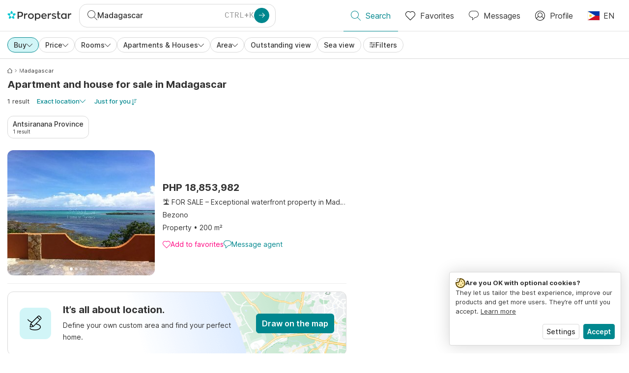

--- FILE ---
content_type: text/html; charset=utf-8
request_url: https://www.properstar.ph/madagascar/buy/apartment-house
body_size: 88287
content:
<!doctype html>
<html class="html-search-page" dir="ltr" lang="en-PH"><head><meta charSet="utf-8"/><link data-chunk="properstar" rel="preload" as="style" href="/assets/properstar.9c01ba798ecfedf6a6e5.css"/><link data-chunk="app" rel="preload" as="script" href="/assets/runtime.39721aa2700c5c48bc3f.js"/><link data-chunk="app" rel="preload" as="script" href="/assets/10459.d8e631094b6e8baebd32.js"/><link data-chunk="app" rel="preload" as="script" href="/assets/app.447e73d240efcc7d7efb.js"/><link data-chunk="properstar" rel="preload" as="script" href="/assets/properstar.f5ab23c6aeec9b75e0e9.js"/><link data-chunk="components-modals-AutocompleteModal" rel="preload" as="script" href="/assets/2609.5f88db6b24c936db2438.chunk.js"/><link data-chunk="components-modals-AutocompleteModal" rel="preload" as="script" href="/assets/components-modals-AutocompleteModal.9d5a3f77ea9c362d12d9.chunk.js"/><link data-chunk="containers-SearchProvider" rel="preload" as="script" href="/assets/containers-SearchProvider.27b89287d3a016e1d482.chunk.js"/><link data-chunk="containers-MapSplitPage" rel="preload" as="script" href="/assets/80533.6723bf6d98277cc3da87.chunk.js"/><link data-chunk="containers-MapSplitPage" rel="preload" as="script" href="/assets/82613.f5a579b72aba99fef461.chunk.js"/><link data-chunk="containers-MapSplitPage" rel="preload" as="script" href="/assets/58617.d49a0cad303d71436f7c.chunk.js"/><link data-chunk="containers-MapSplitPage" rel="preload" as="script" href="/assets/11004.331ce58624ff7bba2552.chunk.js"/><link data-chunk="containers-MapSplitPage" rel="preload" as="script" href="/assets/80754.7cfd43cce13e3939bb67.chunk.js"/><link data-chunk="containers-MapSplitPage" rel="preload" as="script" href="/assets/71586.6e2a21f62ad3e53f2f88.chunk.js"/><link data-chunk="containers-MapSplitPage" rel="preload" as="script" href="/assets/74099.3c2858003651eeab8bb8.chunk.js"/><link data-chunk="containers-MapSplitPage" rel="preload" as="script" href="/assets/containers-MapSplitPage.cc27b754197ec79bd03a.chunk.js"/><link data-chunk="icons-search-thin-svg" rel="preload" as="script" href="/assets/icons-search-thin-svg.51d30ef548b12dbdeb82.chunk.js"/><link data-chunk="icons-arrow-right-thick-svg" rel="preload" as="script" href="/assets/icons-arrow-right-thick-svg.1aa001d3042cd0c62e8d.chunk.js"/><link data-chunk="icons-favorite-thin-svg" rel="preload" as="script" href="/assets/icons-favorite-thin-svg.47886d549791b401322b.chunk.js"/><link data-chunk="icons-chat-thin-svg" rel="preload" as="script" href="/assets/icons-chat-thin-svg.c4583a41af135206b99a.chunk.js"/><link data-chunk="icons-profile-thin-svg" rel="preload" as="script" href="/assets/icons-profile-thin-svg.82245d888bfbfccb4c2b.chunk.js"/><link data-chunk="icons-currency-20px-thin-svg" rel="preload" as="script" href="/assets/icons-currency-20px-thin-svg.1455690bd5209cddd349.chunk.js"/><link data-chunk="icons-left-arrow-svg" rel="preload" as="script" href="/assets/icons-left-arrow-svg.86dbda13201ef1be2208.chunk.js"/><link data-chunk="icons-filter-small-svg" rel="preload" as="script" href="/assets/icons-filter-small-svg.2a06578cb3d906061973.chunk.js"/><link data-chunk="icons-arrow-down-thin-small-svg" rel="preload" as="script" href="/assets/icons-arrow-down-thin-small-svg.c3a7c7661832dd233e2e.chunk.js"/><link data-chunk="containers-SearchPage" rel="preload" as="script" href="/assets/91033.d005353682dbd1eed970.chunk.js"/><link data-chunk="containers-SearchPage" rel="preload" as="script" href="/assets/66982.127ab01da97826df8364.chunk.js"/><link data-chunk="containers-SearchPage" rel="preload" as="script" href="/assets/43594.565691f665f250e654cf.chunk.js"/><link data-chunk="containers-SearchPage" rel="preload" as="script" href="/assets/82405.9b3d11c07efe5a4eedcf.chunk.js"/><link data-chunk="containers-SearchPage" rel="preload" as="script" href="/assets/2830.e1151fb85e601bf34dea.chunk.js"/><link data-chunk="containers-SearchPage" rel="preload" as="script" href="/assets/90205.40e6d5eeb03f3f21c533.chunk.js"/><link data-chunk="containers-SearchPage" rel="preload" as="script" href="/assets/19204.bbd58a774fc35c487b87.chunk.js"/><link data-chunk="containers-SearchPage" rel="preload" as="script" href="/assets/10535.b9d528ab92590cb75ec0.chunk.js"/><link data-chunk="containers-SearchPage" rel="preload" as="script" href="/assets/84025.cbf26577b4f4170cbb63.chunk.js"/><link data-chunk="containers-SearchPage" rel="preload" as="script" href="/assets/41910.adce665f4eb5bb9b18fd.chunk.js"/><link data-chunk="containers-SearchPage" rel="preload" as="script" href="/assets/66532.10ff311725aea50cb273.chunk.js"/><link data-chunk="containers-SearchPage" rel="preload" as="script" href="/assets/48610.b9f971db01e61c028cd0.chunk.js"/><link data-chunk="containers-SearchPage" rel="preload" as="script" href="/assets/containers-SearchPage.11579ed13066f331f9d0.chunk.js"/><link data-chunk="icons-arrow-right-thin-small-svg" rel="preload" as="script" href="/assets/icons-arrow-right-thin-small-svg.a9b4623940a185d1ef8b.chunk.js"/><link data-chunk="icons-house-thin-small-svg" rel="preload" as="script" href="/assets/icons-house-thin-small-svg.272b86837d92902acda0.chunk.js"/><link data-chunk="icons-icon-sort-thin-svg" rel="preload" as="script" href="/assets/icons-icon-sort-thin-svg.ad1c2d2b0984cd8cd8c4.chunk.js"/><link data-chunk="icons-arrow-left-thin-small-svg" rel="preload" as="script" href="/assets/icons-arrow-left-thin-small-svg.b1d2ef2da8b9bf512cfd.chunk.js"/><link data-chunk="icons-favorite2-svg" rel="preload" as="script" href="/assets/icons-favorite2-svg.52c4a2a27b60ca5a4fac.chunk.js"/><link data-chunk="icons-chat2-svg" rel="preload" as="script" href="/assets/icons-chat2-svg.f5f1c58c195d27c10d97.chunk.js"/><link data-chunk="icons-draw-thin-svg" rel="preload" as="script" href="/assets/icons-draw-thin-svg.20ba7808f778b0455e3c.chunk.js"/><link data-chunk="icons-socialfacebook-svg" rel="preload" as="script" href="/assets/icons-socialfacebook-svg.45c0e9933550c3725da6.chunk.js"/><link data-chunk="icons-socialtwitter-svg" rel="preload" as="script" href="/assets/icons-socialtwitter-svg.0d0a0ffc050433fc8dda.chunk.js"/><link data-chunk="icons-socialinstagram-svg" rel="preload" as="script" href="/assets/icons-socialinstagram-svg.3eb5715768f2dc214b74.chunk.js"/><link data-chunk="icons-sociallinkedin-svg" rel="preload" as="script" href="/assets/icons-sociallinkedin-svg.02d37467ad58d3cddd0d.chunk.js"/><link data-chunk="icons-cookies-svg" rel="preload" as="script" href="/assets/icons-cookies-svg.022f44f6ba18c92f68dd.chunk.js"/><script>
      (function(w,d,s,l,i){w[l]=w[l]||[];gtag('consent','default',{"ad_storage":"denied","ad_user_data":"denied","ad_personalization":"denied","analytics_storage":"denied","personalization":"denied","security_storage":"denied"});
        w[l].push({'gtm.start': new Date().getTime(),event:'gtm.js', "culture":"en-PH","countryISO":"ph","isTestEnvironment":false,"profile":{"id":635458193,"code":428391,"createdByAccountId":2,"creationDate":"2021-01-12T12:02:46.7","updateDate":"2025-03-26T06:08:44.917","lastVisitDate":"2026-01-25T03:47:52.55","regionalSettings":{"language":"en","currencyId":"EUR","isMetric":true},"profileType":"Bot","botType":"Generic Bot","authenticationState":"GuestUnknown","contactTypes":["Buyer"],"hubSpotContactId":21251326}});
      var f=d.getElementsByTagName(s)[0],j=d.createElement(s),dl=l!='dataLayer'?'&l='+l:'';
      j.async=true;j.src=
      'https://www.googletagmanager.com/gtm.js?id='+i+dl;f.parentNode.insertBefore(j,f);
      function gtag() {w[l].push(arguments);}
      })(window,document,'script','dataLayer','GTM-NLXM2K');
    </script><title data-react-helmet="true">1 Apartment and House for Sale in Madagascar | Properstar</title><link data-react-helmet="true" rel="alternate" href="https://www.properstar.ph/madagascar/buy/apartment-house" hrefLang="en-PH"/><link data-react-helmet="true" rel="alternate" href="https://www.properstar.ae/%D9%85%D8%AF%D8%BA%D8%B4%D9%82%D8%B1/%D8%B9%D9%82%D8%A7%D8%B1%D8%A7%D8%AA-%D9%84%D9%84%D8%A8%D9%8A%D8%B9/%D8%A8%D9%8A%D8%AA-%D8%B4%D9%82%D8%A9" hrefLang="ar-AE"/><link data-react-helmet="true" rel="alternate" href="https://www.properstar.at/madagaskar/kaufen/wohnung-haus" hrefLang="de-AT"/><link data-react-helmet="true" rel="alternate" href="https://www.properstar.be/madagaskar/koop/appartement-huis" hrefLang="nl-BE"/><link data-react-helmet="true" rel="alternate" href="https://www.properstar.be/madagascar/acheter/appartement-maison" hrefLang="fr-BE"/><link data-react-helmet="true" rel="alternate" href="https://www.properstar.be/madagaskar/kaufen/wohnung-haus" hrefLang="de-BE"/><link data-react-helmet="true" rel="alternate" href="https://www.properstar.ca/madagascar/buy/apartment-house" hrefLang="en-CA"/><link data-react-helmet="true" rel="alternate" href="https://www.properstar.ca/madagascar/acheter/appartement-maison" hrefLang="fr-CA"/><link data-react-helmet="true" rel="alternate" href="https://www.properstar.ch/madagascar/acheter/appartement-maison" hrefLang="fr-CH"/><link data-react-helmet="true" rel="alternate" href="https://www.properstar.ch/madagaskar/kaufen/wohnung-haus" hrefLang="de-CH"/><link data-react-helmet="true" rel="alternate" href="https://www.properstar.ch/madagascar/in-vendita/appartamento-casa" hrefLang="it-CH"/><link data-react-helmet="true" rel="alternate" href="https://www.properstar.co.nz/madagascar/buy/apartment-house" hrefLang="en-NZ"/><link data-react-helmet="true" rel="alternate" href="https://www.properstar.co.uk/madagascar/buy/apartment-house" hrefLang="en-GB"/><link data-react-helmet="true" rel="alternate" href="https://www.properstar.co.za/madagascar/buy/apartment-house" hrefLang="en-ZA"/><link data-react-helmet="true" rel="alternate" href="https://www.properstar.com/madagascar/buy/apartment-house" hrefLang="en-US"/><link data-react-helmet="true" rel="alternate" href="https://www.properstar.com/madagaskar/prodaja/stan-kuca" hrefLang="hr"/><link data-react-helmet="true" rel="alternate" href="https://www.properstar.com/madagaskar/kupit/byt-dom" hrefLang="sk"/><link data-react-helmet="true" rel="alternate" href="https://www.properstar.com.au/madagascar/buy/apartment-house" hrefLang="en-AU"/><link data-react-helmet="true" rel="alternate" href="https://www.properstar.com.br/madagascar/venda/apartamento-casas" hrefLang="pt-BR"/><link data-react-helmet="true" rel="alternate" href="https://www.properstar.com.mx/madagascar/comprar/piso-casa" hrefLang="es-MX"/><link data-react-helmet="true" rel="alternate" href="https://www.properstar.com.tr/madagaskar/sat%C4%B1%C5%9F/d%C3%BCz-ev" hrefLang="tr"/><link data-react-helmet="true" rel="alternate" href="https://www.properstar.cz/madagaskar/koupit/apartm%C3%A1n-d%C5%AFm" hrefLang="cs"/><link data-react-helmet="true" rel="alternate" href="https://www.properstar.de/madagaskar/kaufen/wohnung-haus" hrefLang="de-DE"/><link data-react-helmet="true" rel="alternate" href="https://www.properstar.dk/madagascar/ejerboliger/lejlighed-villa" hrefLang="da"/><link data-react-helmet="true" rel="alternate" href="https://www.properstar.es/madagascar/comprar/piso-casa" hrefLang="es-ES"/><link data-react-helmet="true" rel="alternate" href="https://www.properstar.fr/madagascar/acheter/appartement-maison" hrefLang="fr-FR"/><link data-react-helmet="true" rel="alternate" href="https://www.properstar.gr/%CE%BC%CE%B1%CE%B3%CE%B1%CE%B4%CE%B1%CF%83%CE%BA%CE%B1%CF%81%CE%B7/%CE%B1%CE%B3%CE%BF%CF%81%CE%AC/%CE%B4%CE%B9%CE%B1%CE%BC%CE%AD%CF%81%CE%B9%CF%83%CE%BC%CE%B1-%CF%83%CF%80%CE%AF%CF%84%CE%B9" hrefLang="el"/><link data-react-helmet="true" rel="alternate" href="https://www.properstar.hk/madagascar/buy/apartment-house" hrefLang="en-HK"/><link data-react-helmet="true" rel="alternate" href="https://www.properstar.ie/madagascar/buy/apartment-house" hrefLang="en-IE"/><link data-react-helmet="true" rel="alternate" href="https://www.properstar.in/madagascar/buy/apartment-house" hrefLang="en-IN"/><link data-react-helmet="true" rel="alternate" href="https://www.properstar.it/madagascar/in-vendita/appartamento-casa" hrefLang="it"/><link data-react-helmet="true" rel="alternate" href="https://www.properstar.jp/%E3%83%9E%E3%82%BF%E3%82%AB%E3%82%B9%E3%82%AB%E3%83%AB/%E8%B2%B7%E3%81%86/%E3%82%A2%E3%83%91%E3%83%BC%E3%83%88-%E4%BD%8F%E5%AE%85" hrefLang="ja"/><link data-react-helmet="true" rel="alternate" href="https://www.properstar.li/madagaskar/kaufen/wohnung-haus" hrefLang="de-LI"/><link data-react-helmet="true" rel="alternate" href="https://www.properstar.lu/madagascar/acheter/appartement-maison" hrefLang="fr-LU"/><link data-react-helmet="true" rel="alternate" href="https://www.properstar.lu/madagaskar/kaufen/wohnung-haus" hrefLang="de-LU"/><link data-react-helmet="true" rel="alternate" href="https://www.properstar.mu/madagascar/buy/apartment-house" hrefLang="en-MU"/><link data-react-helmet="true" rel="alternate" href="https://www.properstar.nl/madagaskar/koop/appartement-huis" hrefLang="nl"/><link data-react-helmet="true" rel="alternate" href="https://www.properstar.pl/madagaskar/sprzedaz/apartament-dom" hrefLang="pl"/><link data-react-helmet="true" rel="alternate" href="https://www.properstar.pt/madagascar/venda/apartamento-casas" hrefLang="pt-PT"/><link data-react-helmet="true" rel="alternate" href="https://www.properstar.qa/%D9%85%D8%AF%D8%BA%D8%B4%D9%82%D8%B1/%D8%B9%D9%82%D8%A7%D8%B1%D8%A7%D8%AA-%D9%84%D9%84%D8%A8%D9%8A%D8%B9/%D8%A8%D9%8A%D8%AA-%D8%B4%D9%82%D8%A9" hrefLang="ar-QA"/><link data-react-helmet="true" rel="alternate" href="https://www.properstar.ro/madagascar/cumpara/apartament-casa" hrefLang="ro"/><link data-react-helmet="true" rel="alternate" href="https://www.properstar.ru/%D0%BC%D0%B0%D0%B4%D0%B0%D0%B3%D0%B0%D1%81%D0%BA%D0%B0%D1%80/%D0%BF%D1%80%D0%BE%D0%B4%D0%B0%D0%B6%D0%B0/%D0%BA%D0%B2%D0%B0%D1%80%D1%82%D0%B8%D1%80-%D0%B4%D0%BE%D0%BC%D0%BE%D0%B2" hrefLang="ru"/><link data-react-helmet="true" rel="alternate" href="https://www.properstar.se/madagaskar/kopa/lagenhet-hus" hrefLang="sv"/><link data-react-helmet="true" rel="alternate" href="https://www.properstar.sg/madagascar/buy/apartment-house" hrefLang="en-SG"/><link data-react-helmet="true" rel="alternate" href="https://www.sodichan.com/search?tt=Sell&amp;pt=Apartment&amp;pt=House&amp;placeId=ChIJRYUj6uOk0SERiBN7l8HjRFI" hrefLang="zh"/><link data-react-helmet="true" rel="alternate" href="https://www.sodichan.com/search?tt=Sell&amp;pt=Apartment&amp;pt=House&amp;placeId=ChIJRYUj6uOk0SERiBN7l8HjRFI&amp;c=zh-Hans-HK" hrefLang="zh-Hans-HK"/><link data-react-helmet="true" rel="canonical" href="https://www.properstar.ph/madagascar/buy/apartment-house"/><meta data-react-helmet="true" name="robots" content="index, follow"/><meta data-react-helmet="true" name="apple-itunes-app" content="app-id=1253028900, app-argument=listglobally.properstar://search?transactionType=Sell&amp;propertyTypes=%5B%22Apartment%22%2C%22House%22%5D&amp;placeId=ChIJRYUj6uOk0SERiBN7l8HjRFI&amp;currency=PHP"/><meta data-react-helmet="true" name="description" content="Discover more than 1 apartment and house for sale in Madagascar on Properstar. Find your dream home in Madagascar today. "/><meta data-react-helmet="true" property="og:type" content="website"/><meta data-react-helmet="true" property="og:title" content="1 Apartment and House for Sale in Madagascar | Properstar"/><meta data-react-helmet="true" property="og:description" content="Discover more than 1 apartment and house for sale in Madagascar on Properstar. Find your dream home in Madagascar today. "/><meta data-react-helmet="true" property="og:site_name" content="Properstar"/><meta data-react-helmet="true" property="og:locale" content="en_PH"/><meta data-react-helmet="true" property="og:image" content="https://res.listglobally.com/places/2543597/1e5bcfc2813c4cead9985bb8d29f9a0b?fit=fill&amp;w=800&amp;h=420"/><meta data-react-helmet="true" property="og:image:width" content="800"/><meta data-react-helmet="true" property="og:image:height" content="420"/><meta data-react-helmet="true" property="og:url" content="https://www.properstar.ph/madagascar/buy/apartment-house"/><link rel="icon" type="image/png" href="/assets/properstar/favicon-16x16.png" sizes="16x16"/><link rel="icon" type="image/png" href="/assets/properstar/favicon-32x32.png" sizes="32x32"/><link rel="icon" type="image/png" href="/assets/properstar/favicon-96x96.png" sizes="96x96"/><link rel="icon" type="image/png" href="/assets/properstar/favicon-120x120.png" sizes="120x120"/><link rel="icon" type="image/png" sizes="192x192" href="/assets/properstar/android-icon-192x192.png"/><link rel="apple-touch-icon-precomposed" sizes="57x57" href="/assets/properstar/apple-touch-icon-57x57.png"/><link rel="apple-touch-icon-precomposed" sizes="60x60" href="/assets/properstar/apple-touch-icon-60x60.png"/><link rel="apple-touch-icon-precomposed" sizes="72x72" href="/assets/properstar/apple-touch-icon-72x72.png"/><link rel="apple-touch-icon-precomposed" sizes="76x76" href="/assets/properstar/apple-touch-icon-76x76.png"/><link rel="apple-touch-icon-precomposed" sizes="114x114" href="/assets/properstar/apple-touch-icon-114x114.png"/><link rel="apple-touch-icon-precomposed" sizes="120x120" href="/assets/properstar/apple-touch-icon-120x120.png"/><link rel="apple-touch-icon-precomposed" sizes="144x144" href="/assets/properstar/apple-touch-icon-144x144.png"/><link rel="apple-touch-icon-precomposed" sizes="152x152" href="/assets/properstar/apple-touch-icon-152x152.png"/><link rel="apple-touch-icon-precomposed" sizes="180x180" href="/assets/properstar/apple-touch-icon-180x180.png"/><link rel="mask-icon" href="/assets/properstar/safari-pinned-tab.svg" color="#00878E"/><meta name="msapplication-TileColor" content="#00878E"/><meta name="msapplication-TileImage" content="/assets/properstar/mstile-144x144.png"/><meta name="msapplication-square70x70logo" content="/assets/properstar/mstile-70x70.png"/><meta name="msapplication-square150x150logo" content="/assets/properstar/mstile-150x150.png"/><meta name="msapplication-wide310x150logo" content="/assets/properstar/mstile-310x150.png"/><meta name="msapplication-square310x310logo" content="/assets/properstar/mstile-310x310.png"/><link rel="manifest" href="/assets/properstar/manifest.webmanifest"/><meta name="theme-color" content="#00878E"/><link rel="shortcut icon" type="image/x-icon" href="/assets/properstar/favicon.ico"/><meta name="application-name" content="Properstar"/><meta name="format-detection" content="telephone=no"/><meta name="viewport" content="width=device-width, initial-scale=1.0, maximum-scale=1.0, user-scalable=no, viewport-fit=cover, interactive-widget=resizes-content"/><script data-react-helmet="true" type="application/ld+json">{"@context":"http://schema.org","@type":"BreadcrumbList","itemListElement":[{"@type":"ListItem","position":1,"name":"Homepage","item":"https://www.properstar.ph/"},{"@type":"ListItem","position":2,"name":"Madagascar","item":"https://www.properstar.ph/madagascar/buy/apartment-house"}]}</script><script data-react-helmet="true" type="application/ld+json">{"@context":"https://schema.org","@type":"ItemList","name":"Apartment and House for sale in Madagascar","numberOfItems":1,"itemListElement":[{"@type":"ListItem","position":1,"item":{"@type":"RealEstateListing","name":"House for sale in Bezono, Madagascar","url":"https://www.properstar.ph/listing/107800857","datePosted":"2025-06-19","mainEntity":{"@type":"House","address":{"@type":"PostalAddress","addressLocality":"Bezono","addressCountry":"MG"}},"offers":{"@type":"Offer","availability":"https://schema.org/InStock","price":18853983,"priceCurrency":"PHP"}}}]}</script><link data-chunk="properstar" rel="stylesheet" href="/assets/properstar.9c01ba798ecfedf6a6e5.css"/></head><body><noscript><iframe style="display:none;visibility:hidden" src="//www.googletagmanager.com/ns.html?id=GTM-NLXM2K" height="0" width="0"></iframe></noscript><main id="app"><div class="split-template  search-page-split-container has-search-filters"><div class="header"><div class="header-inner"><div class="header-inner-logo"><a class="link header-inner-logo-link" data-gtm-nav-click="Logo" href="/"></a></div><div class="filter-autocomplete-wrapper"><button type="button" class="autocomplete-cta-button filter-autocomplete-cta btn btn-outline-secondary"><div class="icon-bubble-wrapper"><i class="icon" aria-hidden="true"><span class="icon-wrapper" data-icon-name="search-thin"><svg width="20" height="20"><defs><path id="search-thin_svg__a" d="M8 15c-3.86 0-7-3.141-7-7 0-3.86 3.14-7 7-7s7 3.14 7 7c0 3.859-3.14 7-7 7m11.854 4.146l-5.863-5.862A7.958 7.958 0 0016 8c0-4.411-3.59-8-8-8-4.411 0-8 3.589-8 8 0 4.41 3.589 8 8 8a7.958 7.958 0 005.284-2.01l5.862 5.864a.502.502 0 00.708 0 .502.502 0 000-.708"></path></defs><use xlink:href="#search-thin_svg__a" fill-rule="evenodd"></use></svg></span></i></div><div class="search-target-values"><span class="search-target-name">Madagascar</span></div><i class="icon btn btn-primary btn-sm icon-only with-icon autocomplete-cta-arrow small" aria-hidden="true"><span class="icon-wrapper" data-icon-name="arrow-right-thick"><svg viewBox="0 0 20 20"><path d="M1 9h15.586l-5.293-5.293a.999.999 0 111.414-1.414l7 7a.999.999 0 010 1.414l-7 7a.997.997 0 01-1.414 0 .999.999 0 010-1.414L16.586 11H1a1 1 0 110-2" fill-rule="evenodd"></path></svg></span></i></button></div><nav class="main-navigation"><li class="list-item main-navigation-item primary-item"><a aria-current="page" class="link main-navigation-item-link active" data-gtm-nav-click="Search" href="/"><i class="icon" aria-hidden="true"><span class="icon-wrapper" data-icon-name="search-thin"><svg width="20" height="20"><defs><path id="search-thin_svg__a" d="M8 15c-3.86 0-7-3.141-7-7 0-3.86 3.14-7 7-7s7 3.14 7 7c0 3.859-3.14 7-7 7m11.854 4.146l-5.863-5.862A7.958 7.958 0 0016 8c0-4.411-3.59-8-8-8-4.411 0-8 3.589-8 8 0 4.41 3.589 8 8 8a7.958 7.958 0 005.284-2.01l5.862 5.864a.502.502 0 00.708 0 .502.502 0 000-.708"></path></defs><use xlink:href="#search-thin_svg__a" fill-rule="evenodd"></use></svg></span></i><span class="nav-item-text">Search</span></a></li><li class="list-item main-navigation-item primary-item"><a class="link main-navigation-item-link" data-gtm-nav-click="Favorites" href="/favorites"><i class="icon" aria-hidden="true"><span class="icon-wrapper" data-icon-name="favorite-thin"><svg width="20" height="20" viewBox="0 0 20 20"><g fill-rule="evenodd"><path d="M6.065 2a5.052 5.052 0 00-3.582 1.48A5.04 5.04 0 001 7.062c0 1.353.527 2.625 1.483 3.582L10 18.16l7.517-7.516A5.036 5.036 0 0019 7.062a5.036 5.036 0 00-1.483-3.582 5.072 5.072 0 00-7.163 0 .499.499 0 01-.707 0A5.052 5.052 0 006.065 2M10 19.367a.5.5 0 01-.353-.146l-7.871-7.87A6.027 6.027 0 010 7.062c0-1.62.631-3.143 1.776-4.289C4.026.523 7.621.416 10 2.446c2.38-2.03 5.974-1.924 8.224.327A6.027 6.027 0 0120 7.063a6.027 6.027 0 01-1.776 4.288l-7.87 7.87a.504.504 0 01-.354.146" fill-rule="nonzero"></path></g></svg></span></i><span class="nav-item-text">Favorites</span></a></li><li class="list-item main-navigation-item primary-item"><a href="/messages/" class="link main-navigation-item-link" data-gtm-nav-click="Chat"><i class="icon" aria-hidden="true"><span class="icon-wrapper" data-icon-name="chat-thin"><svg viewBox="0 0 20 20"><path d="M7 1C3.691 1 1 3.691 1 7s2.691 6 6 6h.5a.5.5 0 01.5.5v3.793l4.146-4.147A.504.504 0 0112.5 13h.5c3.309 0 6-2.691 6-6s-2.691-6-6-6H7zm.5 18a.5.5 0 01-.5-.5V14c-3.86 0-7-3.141-7-7s3.14-7 7-7h6c3.86 0 7 3.141 7 7s-3.14 7-7 7h-.293l-4.853 4.854A.504.504 0 017.5 19z" fill="#333" fill-rule="evenodd"></path></svg></span></i><span class="nav-item-text">Messages</span></a></li><li class="list-item main-navigation-item profile-settings settings-holder"><div class="profile-settings-dropdown dropdown dropup"><button data-gtm-nav-click="Profile" aria-haspopup="true" class="btn btn-dropdown-toggle main-navigation-item-link" aria-expanded="false"><i class="icon" aria-hidden="true"><span class="icon-wrapper" data-icon-name="profile-thin"><svg width="20" height="20" viewBox="0 0 20 20"><g fill-rule="evenodd"><path d="M10 0C4.48 0 0 4.48 0 10s4.48 10 10 10 10-4.48 10-10S15.52 0 10 0zM6.706 12.261a7.54 7.54 0 00-3.524 3.612A8.981 8.981 0 0010 19a8.981 8.981 0 006.818-3.127 7.54 7.54 0 00-3.524-3.612A4.98 4.98 0 0110 13.5a4.98 4.98 0 01-3.294-1.239zm10.787 2.724A8.954 8.954 0 0019 10c0-4.967-4.033-9-9-9s-9 4.033-9 9c0 1.843.555 3.558 1.507 4.985A8.547 8.547 0 016 11.5a5.003 5.003 0 014-8 5.003 5.003 0 014 8 8.548 8.548 0 013.492 3.486zM10 12.5c-2.208 0-4-1.792-4-4 0-2.207 1.792-4 4-4s4 1.793 4 4c0 2.208-1.792 4-4 4z"></path></g></svg></span></i><span class="nav-item-text">Profile</span></button><div tabindex="-1" role="menu" aria-hidden="true" class="dropdown-menu dropdown-menu-end" data-bs-popper="static"></div></div></li><li class="list-item regional-settings users-allowed"><div class="regional-setting-dropdown dropdown"><button data-gtm-nav-click="Regional Settings" aria-haspopup="true" class="btn btn-dropdown-toggle main-navigation-item-link" aria-expanded="false"><div class="culture-item"><div class="flag"><picture><source srcSet="/assets/flags/1x/ph.png 1x, /assets/flags/2x/ph.png 2x"/><img src="/assets/flags/1x/ph.png" alt="PH"/></picture></div><div class="captions"><div class="primary-caption">EN</div></div></div></button><div tabindex="-1" role="menu" aria-hidden="true" class="dropdown-menu dropdown-menu-end" data-bs-popper="static"><div class="settings-holder-panel regional-panel"><span class="settings-holder-panel-title">Browsing preferences</span><button type="button" data-gtm-nav-click="Regional Settings - Culture" class="settings-holder-item btn btn-tertiary"><div class="button-content"><div class="flag"><picture><source srcSet="/assets/flags/1x/ph.png 1x, /assets/flags/2x/ph.png 2x"/><img src="/assets/flags/1x/ph.png" alt="PH"/></picture></div>English, Philippines</div></button><button type="button" data-gtm-nav-click="Regional Settings - Currency" class="settings-holder-item btn btn-tertiary with-icon"><div class="button-icon icon-left have-icon"><i class="icon" aria-hidden="true"><span class="icon-wrapper" data-icon-name="currency-20px-thin"><svg width="20" height="20"><path d="M9.5 0C14.165 0 18 1.678 18 4l.001 1.382C19.247 6.068 20 6.971 20 8v3c0 1.281-1.168 2.366-2.998 3.082L17 16c0 2.322-3.835 4-8.5 4S0 18.322 0 16v-3c0-1.281 1.168-2.366 2.998-3.082v-.3C1.753 8.932 1 8.029 1 7V4c0-2.322 3.835-4 8.5-4zm6.502 14.927C14.566 16.195 11.732 17 8.5 17s-6.064-.805-7.501-2.072L1 16c0 1.544 3.328 3 7.5 3s7.5-1.456 7.5-3l.002-1.073zM3 11l-.152.069C1.695 11.607 1 12.294 1 13c0 1.544 3.328 3 7.5 3 2.469 0 4.642-.51 6.005-1.246-.936.16-1.949.246-3.005.246C6.835 15 3 13.322 3 11zm16.002-1.073C17.566 11.195 14.732 12 11.5 12c-2.981 0-5.624-.685-7.143-1.786l-.358-.131L4 11c0 1.544 3.328 3 7.5 3s7.5-1.456 7.5-3l.002-1.073zm-1-3.378L18 7c0 2.149-3.285 3.747-7.473 3.973L11.5 11c4.172 0 7.5-1.456 7.5-3 0-.51-.363-1.01-.999-1.451zm-1-.622C15.566 7.195 12.732 8 9.5 8s-6.064-.805-7.501-2.072L2 7c0 1.544 3.328 3 7.5 3S17 8.544 17 7l.002-1.073zM9.5 1C5.328 1 2 2.456 2 4s3.328 3 7.5 3S17 5.544 17 4c0-1.508-3.175-2.932-7.21-2.998L9.5 1z" fill="#333" fill-rule="evenodd"></path></svg></span></i></div><div class="button-content">PHP</div></button></div></div></div></li></nav></div></div><div class="search-filters"><div class="search-inner-autocomplete"><button type="button" class="autocomplete-back-button btn btn-secondary btn-white btn-md icon-only with-icon"><div class="button-icon icon-left have-icon"><i class="icon" aria-hidden="true"><span class="icon-wrapper" data-icon-name="left-arrow"><svg width="20" height="20" viewBox="0 0 20 20"><g fill-rule="evenodd"><path d="M19.5 9H1.707l7.147-7.146a.502.502 0 00-.708-.708l-8 8a.502.502 0 000 .708l8 8a.502.502 0 00.708 0 .502.502 0 000-.708L1.707 10H19.5a.5.5 0 000-1" fill-rule="nonzero"></path></g></svg></span></i></div><div class="button-content"></div></button><div class="filter-autocomplete-wrapper"><button type="button" class="autocomplete-cta-button filter-autocomplete-cta btn btn-outline-secondary"><div class="icon-bubble-wrapper"><i class="icon" aria-hidden="true"><span class="icon-wrapper" data-icon-name="search-thin"><svg width="20" height="20"><defs><path id="search-thin_svg__a" d="M8 15c-3.86 0-7-3.141-7-7 0-3.86 3.14-7 7-7s7 3.14 7 7c0 3.859-3.14 7-7 7m11.854 4.146l-5.863-5.862A7.958 7.958 0 0016 8c0-4.411-3.59-8-8-8-4.411 0-8 3.589-8 8 0 4.41 3.589 8 8 8a7.958 7.958 0 005.284-2.01l5.862 5.864a.502.502 0 00.708 0 .502.502 0 000-.708"></path></defs><use xlink:href="#search-thin_svg__a" fill-rule="evenodd"></use></svg></span></i></div><div class="search-target-values"><span class="search-target-name">Madagascar</span></div></button></div><div class="save-search-group"></div></div><div class="search-inner" body-scroll-lock-ignore="true"><div></div><div class="search-filter-mobile-btn"><button class="filter-button more-button btn btn-outline-secondary btn-sm rounded-pill with-icon"><div class="button-icon icon-left have-icon"><i class="icon small" aria-hidden="true"><span class="icon-wrapper" data-icon-name="filter-small"><svg width="12" height="12"><path fill-rule="evenodd" d="M6 10a.501.501 0 01-.5-.5c0-.275.225-.5.5-.5s.5.225.5.5-.225.5-.5.5m5.5-1H7.408C7.201 8.419 6.651 8 6 8c-.651 0-1.201.419-1.408 1H.5a.5.5 0 000 1h4.092c.207.581.757 1 1.408 1 .651 0 1.201-.419 1.408-1H11.5a.5.5 0 000-1m-3-3a.501.501 0 01-.5-.5c0-.275.225-.5.5-.5s.5.225.5.5-.225.5-.5.5m3-1H9.908c-.207-.581-.757-1-1.408-1-.651 0-1.201.419-1.408 1H.5a.5.5 0 000 1h6.592c.207.581.757 1 1.408 1 .651 0 1.201-.419 1.408-1H11.5a.5.5 0 000-1m-8-4c.275 0 .5.225.5.5s-.225.5-.5.5a.501.501 0 01-.5-.5c0-.275.225-.5.5-.5m-3 1h1.592c.207.581.757 1 1.408 1 .651 0 1.201-.419 1.408-1H11.5a.5.5 0 000-1H4.908C4.701.419 4.151 0 3.5 0c-.651 0-1.201.419-1.408 1H.5a.5.5 0 000 1"></path></svg></span></i></div><div class="button-content"><span>Filters</span></div></button><button type="button" class="filter-button more-button btn btn-outline-secondary btn-sm rounded-pill with-icon"><div class="button-icon icon-left have-icon"><i class="icon small" aria-hidden="true"><span class="icon-wrapper" data-icon-name="filter-small"><svg width="12" height="12"><path fill-rule="evenodd" d="M6 10a.501.501 0 01-.5-.5c0-.275.225-.5.5-.5s.5.225.5.5-.225.5-.5.5m5.5-1H7.408C7.201 8.419 6.651 8 6 8c-.651 0-1.201.419-1.408 1H.5a.5.5 0 000 1h4.092c.207.581.757 1 1.408 1 .651 0 1.201-.419 1.408-1H11.5a.5.5 0 000-1m-3-3a.501.501 0 01-.5-.5c0-.275.225-.5.5-.5s.5.225.5.5-.225.5-.5.5m3-1H9.908c-.207-.581-.757-1-1.408-1-.651 0-1.201.419-1.408 1H.5a.5.5 0 000 1h6.592c.207.581.757 1 1.408 1 .651 0 1.201-.419 1.408-1H11.5a.5.5 0 000-1m-8-4c.275 0 .5.225.5.5s-.225.5-.5.5a.501.501 0 01-.5-.5c0-.275.225-.5.5-.5m-3 1h1.592c.207.581.757 1 1.408 1 .651 0 1.201-.419 1.408-1H11.5a.5.5 0 000-1H4.908C4.701.419 4.151 0 3.5 0c-.651 0-1.201.419-1.408 1H.5a.5.5 0 000 1"></path></svg></span></i></div><div class="button-content"><span>Filters</span></div></button></div><div class="filter-groups"><div class="dropdown-drawer search-filter-item filter-btn filter-types-dropdown"><button type="button" class="trigger-btn btn btn-outline-primary btn-sm rounded-pill btn-block with-icon"><div class="button-content"><span>Buy</span></div><div class="button-icon icon-right have-icon"><i class="icon small" aria-hidden="true"><span class="icon-wrapper" data-icon-name="arrow-down-thin-small"><svg width="12" height="12" viewBox="0 0 12 12"><g fill-rule="evenodd"><path d="M11.854 3.854l-5.5 5.5a.502.502 0 01-.708 0l-5.5-5.5a.502.502 0 01.708-.708L6 8.293l5.146-5.147a.502.502 0 01.708.708z"></path></g></svg></span></i></div></button></div><div class="dropdown-drawer search-filter-item"><div class="resetable-filter-btn"><button type="button" class="trigger-btn trigger-btn btn btn-outline-secondary btn-sm rounded-pill with-icon"><div class="button-content"><span><span>Price</span></span></div><div class="button-icon icon-right have-icon"><i class="icon small" aria-hidden="true"><span class="icon-wrapper" data-icon-name="arrow-down-thin-small"><svg width="12" height="12" viewBox="0 0 12 12"><g fill-rule="evenodd"><path d="M11.854 3.854l-5.5 5.5a.502.502 0 01-.708 0l-5.5-5.5a.502.502 0 01.708-.708L6 8.293l5.146-5.147a.502.502 0 01.708.708z"></path></g></svg></span></i></div></button></div></div><div class="dropdown-drawer search-filter-item"><div class="resetable-filter-btn"><button type="button" class="trigger-btn trigger-btn btn btn-outline-secondary btn-sm rounded-pill with-icon"><div class="button-content"><span><span>Rooms</span></span></div><div class="button-icon icon-right have-icon"><i class="icon small" aria-hidden="true"><span class="icon-wrapper" data-icon-name="arrow-down-thin-small"><svg width="12" height="12" viewBox="0 0 12 12"><g fill-rule="evenodd"><path d="M11.854 3.854l-5.5 5.5a.502.502 0 01-.708 0l-5.5-5.5a.502.502 0 01.708-.708L6 8.293l5.146-5.147a.502.502 0 01.708.708z"></path></g></svg></span></i></div></button></div></div><div class="dropdown-drawer search-filter-item filter-btn filter-types-dropdown"><button type="button" class="trigger-btn btn btn-outline-secondary btn-sm rounded-pill btn-block with-icon"><div class="button-content"><span>Apartments &amp; Houses</span></div><div class="button-icon icon-right have-icon"><i class="icon small" aria-hidden="true"><span class="icon-wrapper" data-icon-name="arrow-down-thin-small"><svg width="12" height="12" viewBox="0 0 12 12"><g fill-rule="evenodd"><path d="M11.854 3.854l-5.5 5.5a.502.502 0 01-.708 0l-5.5-5.5a.502.502 0 01.708-.708L6 8.293l5.146-5.147a.502.502 0 01.708.708z"></path></g></svg></span></i></div></button></div><div class="dropdown-drawer search-filter-item"><div class="resetable-filter-btn"><button type="button" class="trigger-btn trigger-btn btn btn-outline-secondary btn-sm rounded-pill with-icon"><div class="button-content"><span><span>Area</span></span></div><div class="button-icon icon-right have-icon"><i class="icon small" aria-hidden="true"><span class="icon-wrapper" data-icon-name="arrow-down-thin-small"><svg width="12" height="12" viewBox="0 0 12 12"><g fill-rule="evenodd"><path d="M11.854 3.854l-5.5 5.5a.502.502 0 01-.708 0l-5.5-5.5a.502.502 0 01.708-.708L6 8.293l5.146-5.147a.502.502 0 01.708.708z"></path></g></svg></span></i></div></button></div></div><div class="filter-btn-group"><button type="button" class="trigger-btn btn btn-outline-secondary btn-sm rounded-pill"><span>Outstanding view</span></button><button type="button" class="trigger-btn btn btn-outline-secondary btn-sm rounded-pill"><span>Sea view</span></button></div></div><div class="search-action"><button type="button" class="filter-button more-button btn btn-outline-secondary btn-sm rounded-pill with-icon"><div class="button-icon icon-left have-icon"><i class="icon small" aria-hidden="true"><span class="icon-wrapper" data-icon-name="filter-small"><svg width="12" height="12"><path fill-rule="evenodd" d="M6 10a.501.501 0 01-.5-.5c0-.275.225-.5.5-.5s.5.225.5.5-.225.5-.5.5m5.5-1H7.408C7.201 8.419 6.651 8 6 8c-.651 0-1.201.419-1.408 1H.5a.5.5 0 000 1h4.092c.207.581.757 1 1.408 1 .651 0 1.201-.419 1.408-1H11.5a.5.5 0 000-1m-3-3a.501.501 0 01-.5-.5c0-.275.225-.5.5-.5s.5.225.5.5-.225.5-.5.5m3-1H9.908c-.207-.581-.757-1-1.408-1-.651 0-1.201.419-1.408 1H.5a.5.5 0 000 1h6.592c.207.581.757 1 1.408 1 .651 0 1.201-.419 1.408-1H11.5a.5.5 0 000-1m-8-4c.275 0 .5.225.5.5s-.225.5-.5.5a.501.501 0 01-.5-.5c0-.275.225-.5.5-.5m-3 1h1.592c.207.581.757 1 1.408 1 .651 0 1.201-.419 1.408-1H11.5a.5.5 0 000-1H4.908C4.701.419 4.151 0 3.5 0c-.651 0-1.201.419-1.408 1H.5a.5.5 0 000 1"></path></svg></span></i></div><div class="button-content"><span>Filters</span></div></button><div class="save-search-group"></div></div></div></div><div class="split-template-content"><div class="split-template-content-panels"><div class="split-template-content-panels-pane __1"><div class="pane-inner"><div class="results-list search-page-results grid-container"><div class="search-head "><div class="breadcrumb-container"><nav class="" aria-label="breadcrumb"><ol class="breadcrumb"><li class="breadcrumb-item"><i class="icon separator small" aria-hidden="true"><span class="icon-wrapper" data-icon-name="arrow-right-thin-small"><svg width="12" height="12" viewBox="0 0 12 12"><g fill-rule="evenodd"><path d="M3.854 11.854l5.5-5.5a.502.502 0 000-.708l-5.5-5.5a.502.502 0 00-.708.708L8.293 6l-5.147 5.146a.502.502 0 00.708.708z"></path></g></svg></span></i><a class="link breadcrumb-text" dir="auto" data-gtm-click="breadcrumb-link" href="/"><i class="icon" aria-hidden="true"><span class="icon-wrapper" data-icon-name="house-thin-small"><svg width="12" height="12" viewBox="0 0 12 12"><g fill-rule="evenodd"><path d="M2 11h8V5.207l-4-4-4 4V11zm8.5 1h-9a.5.5 0 01-.5-.5V6.207l-.146.147a.502.502 0 01-.708-.708l5.5-5.5a.502.502 0 01.708 0l5.5 5.5a.502.502 0 010 .708.502.502 0 01-.708 0L11 6.207V11.5a.5.5 0 01-.5.5z"></path></g></svg></span></i></a></li><li class="active breadcrumb-item" aria-current="page"><i class="icon separator small" aria-hidden="true"><span class="icon-wrapper" data-icon-name="arrow-right-thin-small"><svg width="12" height="12" viewBox="0 0 12 12"><g fill-rule="evenodd"><path d="M3.854 11.854l5.5-5.5a.502.502 0 000-.708l-5.5-5.5a.502.502 0 00-.708.708L8.293 6l-5.147 5.146a.502.502 0 00.708.708z"></path></g></svg></span></i><span class="breadcrumb-text" dir="auto">Madagascar</span></li></ol></nav></div><div class="search-description search-title"><h1 class="heading search-main-title h3" dir="auto">Apartment and house for sale in Madagascar<!-- --> </h1></div><div class="search-head-pane has-preferred-filters"><div class="search-head-counter"><div class="total-results"><span>1 result</span></div></div><div class="search-head-location-filter-mode"><div class="search-location-filter-mode"><div class="dropdown-drawer"><button type="button" data-gtm-click="search-mode-open" class="btn btn-tertiary btn-sm with-icon"><div class="button-content"><span>Exact location</span></div><div class="button-icon icon-right have-icon"><i class="icon small" aria-hidden="true"><span class="icon-wrapper" data-icon-name="arrow-down-thin-small"><svg width="12" height="12" viewBox="0 0 12 12"><g fill-rule="evenodd"><path d="M11.854 3.854l-5.5 5.5a.502.502 0 01-.708 0l-5.5-5.5a.502.502 0 01.708-.708L6 8.293l5.146-5.147a.502.502 0 01.708.708z"></path></g></svg></span></i></div></button></div></div></div><div class="search-head-sorting"><div class="search-sorting"><div class="dropdown-drawer"><button type="button" class="filter-btn btn btn-tertiary btn-sm with-icon"><div class="button-content"><span>Just for you</span></div><div class="button-icon icon-right have-icon"><i class="icon small" aria-hidden="true"><span class="icon-wrapper" data-icon-name="icon-sort-thin"><svg width="12" height="12" viewBox="0 0 12 12"><path d="M4 10.276V.5a.5.5 0 111 0v9.776L6.143 9.11a.5.5 0 01.714.7l-2 2.04a.5.5 0 01-.714 0l-2-2.04a.5.5 0 01.714-.7L4 10.276zM7.5 7h2a.5.5 0 100-1h-2a.5.5 0 100 1zm0-3h2.997a.5.5 0 100-1H7.5a.5.5 0 100 1zm0-3h4.002a.5.5 0 00.5-.5.5.5 0 00-.5-.5H7.5a.5.5 0 100 1z" fill-rule="evenodd"></path></svg></span></i></div></button></div></div></div></div></div><div class="top-locations popular-locations top-links-list"><div class="top-locations-list-mobile-wrapper"><div class="top-locations-list"><a title="Antsiranana Province" data-gtm-psl-position="top" class="link btn btn-outline-secondary btn-sm" href="/madagascar/antsiranana-province/buy/apartment-house"><div>Antsiranana Province</div><span class="top-locations-count">1 result</span></a></div></div><div class="react-horizontal-scrolling-menu--wrapper top-locations-wrapper"><div class="react-horizontal-scrolling-menu--header"></div><div class="react-horizontal-scrolling-menu--inner-wrapper"><div class="react-horizontal-scrolling-menu--arrow-left"><button type="button" class="btn btn-secondary btn-white btn-sm disabled icon-only with-icon"><div class="button-icon icon-left have-icon"><i class="icon small" aria-hidden="true"><span class="icon-wrapper" data-icon-name="arrow-left-thin-small"><svg width="12" height="12" viewBox="0 0 12 12"><g fill-rule="evenodd"><path d="M8.146 11.854l-5.5-5.5a.502.502 0 010-.708l5.5-5.5a.502.502 0 01.708.708L3.707 6l5.147 5.146a.502.502 0 01-.708.708z"></path></g></svg></span></i></div><div class="button-content"></div></button></div><div class="react-horizontal-scrolling-menu--scroll-container top-locations-list"><div class="react-horizontal-scrolling-menu--item " data-key="2070176" data-index="0"><a title="Antsiranana Province" data-gtm-psl-position="top" class="link btn btn-outline-secondary btn-sm" href="/madagascar/antsiranana-province/buy/apartment-house"><div>Antsiranana Province</div><span class="top-locations-count">1 result</span></a></div></div><div class="react-horizontal-scrolling-menu--arrow-right"><button type="button" class="btn btn-secondary btn-white btn-sm disabled icon-only with-icon"><div class="button-content"></div><div class="button-icon icon-right have-icon"><i class="icon small" aria-hidden="true"><span class="icon-wrapper" data-icon-name="arrow-right-thin-small"><svg width="12" height="12" viewBox="0 0 12 12"><g fill-rule="evenodd"><path d="M3.854 11.854l5.5-5.5a.502.502 0 000-.708l-5.5-5.5a.502.502 0 00-.708.708L8.293 6l-5.147 5.146a.502.502 0 00.708.708z"></path></g></svg></span></i></div></button></div></div><div class="react-horizontal-scrolling-menu--footer"></div></div></div><div class="items-list-small"><article class="item-adaptive card-basic vendor-hidden"><div class="item-picture"><div class="item-images"><a class="link" href="/listing/107800857"><picture class="picture-fit image-gallery-picture"><source type="image/avif" srcSet="https://files-api.properstar.com/api/v2/files/ac7ac783-3fb2-4a39-a1c7-0d8c9b347bd9/1?mode=crop&amp;width=300&amp;height=255&amp;format=avif, https://files-api.properstar.com/api/v2/files/ac7ac783-3fb2-4a39-a1c7-0d8c9b347bd9/1?mode=crop&amp;width=600&amp;height=510&amp;format=avif 2x"/><source type="image/jpeg" srcSet="https://files-api.properstar.com/api/v2/files/ac7ac783-3fb2-4a39-a1c7-0d8c9b347bd9/1?mode=crop&amp;width=300&amp;height=255&amp;format=jpeg, https://files-api.properstar.com/api/v2/files/ac7ac783-3fb2-4a39-a1c7-0d8c9b347bd9/1?mode=crop&amp;width=600&amp;height=510&amp;format=jpeg 2x"/><img fetchpriority="high" src="https://files-api.properstar.com/api/v2/files/ac7ac783-3fb2-4a39-a1c7-0d8c9b347bd9/1?mode=crop&amp;width=300&amp;height=255&amp;format=jpeg"/></picture></a></div><div class="scrollable-view item-images-scrollable" body-scroll-lock-ignore="true"><div class="scrollable-view-inner"><div class="scrollable-view-item"><a class="link" href="/listing/107800857"><div class="picture-wrapper"><picture class="picture-fit item-picture-img"><source type="image/avif" srcSet="https://files-api.properstar.com/api/v2/files/ac7ac783-3fb2-4a39-a1c7-0d8c9b347bd9/1?mode=crop&amp;width=512&amp;height=384&amp;format=avif, https://files-api.properstar.com/api/v2/files/ac7ac783-3fb2-4a39-a1c7-0d8c9b347bd9/1?mode=crop&amp;width=1024&amp;height=768&amp;format=avif 2x"/><source type="image/jpeg" srcSet="https://files-api.properstar.com/api/v2/files/ac7ac783-3fb2-4a39-a1c7-0d8c9b347bd9/1?mode=crop&amp;width=512&amp;height=384&amp;format=jpeg, https://files-api.properstar.com/api/v2/files/ac7ac783-3fb2-4a39-a1c7-0d8c9b347bd9/1?mode=crop&amp;width=1024&amp;height=768&amp;format=jpeg 2x"/><img fetchpriority="high" src="https://files-api.properstar.com/api/v2/files/ac7ac783-3fb2-4a39-a1c7-0d8c9b347bd9/1?mode=crop&amp;width=512&amp;height=384&amp;format=jpeg"/></picture></div></a></div><div class="scrollable-view-item"><a class="link" href="/listing/107800857"><div class="picture-wrapper"><picture class="picture-fit item-picture-img"><source type="image/avif" srcSet="https://files-api.properstar.com/api/v2/files/c43674ca-e2be-4082-a92d-7b7909d82d29/1?mode=crop&amp;width=512&amp;height=384&amp;format=avif, https://files-api.properstar.com/api/v2/files/c43674ca-e2be-4082-a92d-7b7909d82d29/1?mode=crop&amp;width=1024&amp;height=768&amp;format=avif 2x"/><source type="image/jpeg" srcSet="https://files-api.properstar.com/api/v2/files/c43674ca-e2be-4082-a92d-7b7909d82d29/1?mode=crop&amp;width=512&amp;height=384&amp;format=jpeg, https://files-api.properstar.com/api/v2/files/c43674ca-e2be-4082-a92d-7b7909d82d29/1?mode=crop&amp;width=1024&amp;height=768&amp;format=jpeg 2x"/><img src="https://files-api.properstar.com/api/v2/files/c43674ca-e2be-4082-a92d-7b7909d82d29/1?mode=crop&amp;width=512&amp;height=384&amp;format=jpeg" loading="lazy"/></picture></div></a></div></div></div><div class="item-badges"></div></div><div class="item-data"><div class="listing-price"><div class="listing-price-main"><span>PHP 18,853,982</span></div></div><a class="link listing-title stretched-link" href="/listing/107800857">🏝️ FOR SALE – Exceptional waterfront property in Madagascar – Emerald 🌊🏝️ Sea For SALE – Exceptional waterfront property in Madagascar – Emerald 🌊 Sea</a><div class="item-location" title="Bezono">Bezono</div><div class="item-highlights">Property • 200 m²</div></div><div class="item-contact"><button type="button" class="favorites favorite-button btn btn-link btn-white btn-sm with-icon"><div class="button-icon icon-left have-icon"><i class="icon small" aria-hidden="true"><span class="icon-wrapper" data-icon-name="favorite2"><svg fill="none" viewBox="0 0 16 16"><path fill="#FF007F" fill-rule="evenodd" d="M14.567 2.433a4.895 4.895 0 010 6.92l-6.213 6.214a.5.5 0 01-.707 0L1.432 9.354A4.893 4.893 0 018 2.113a4.894 4.894 0 016.567.32zm-.707.707a3.893 3.893 0 00-5.506 0 .5.5 0 01-.707 0A3.893 3.893 0 102.14 8.646L8 14.506l5.859-5.86a3.893 3.893 0 000-5.506z" clip-rule="evenodd"></path></svg></span></i></div><div class="button-content"><span>Add to favorites</span></div></button><button type="button" class="leadrequest-button btn btn-link btn-white btn-sm with-icon"><div class="button-icon icon-left have-icon"><i class="icon small" aria-hidden="true"><span class="icon-wrapper" data-icon-name="chat2"><svg fill="none" viewBox="0 0 16 16"><path fill="#00878E" fill-rule="evenodd" d="M4 10.793a5.506 5.506 0 01-4-5.292C0 2.463 2.464 0 5.5 0h5A5.502 5.502 0 0116 5.5a5.501 5.501 0 01-5.5 5.498h-.793l-4.853 4.855a.504.504 0 01-.545.108.5.5 0 01-.308-.462v-4.707zm1-.393v3.892l4.147-4.146A.502.502 0 019.5 10h1a4.5 4.5 0 000-9h-5A4.503 4.503 0 001 5.5a4.505 4.505 0 003.6 4.41.499.499 0 01.4.49z" clip-rule="evenodd"></path></svg></span></i></div><div class="button-content"><span>Message agent</span></div></button></div></article><div class="draw-on-map-banner item-adaptive serp"><div class="draw-on-map-banner-wrapper"><div class="draw-on-map-banner-content"><div class="draw-on-map icon-container"><i class="icon draw-icon" aria-hidden="true"><span class="icon-wrapper" data-icon-name="draw-thin"><svg width="20" height="20" viewBox="0 0 20 20"><g fill-rule="evenodd"><path d="M6.04 8.63L14.203.47a1.61 1.61 0 012.272 0l2.057 2.055a1.611 1.611 0 010 2.272l-6.193 6.193c.547.174 1.032.322 1.427.439 1.491.44 2.703 1.145 3.44 1.995.54.624.834 1.329.834 2.075 0 1.026-.557 1.988-1.544 2.757C15.152 19.303 12.986 20 10.54 20c-2.81 0-5.248-.476-6.459-1.144-.708-.39-1.04-.887-1.04-1.357a.5.5 0 011 0c0 .095.083.168.182.253.198.17.488.321.85.463 1.233.48 3.224.785 5.467.785 2.19 0 4.138-.595 5.342-1.533.713-.556 1.158-1.226 1.158-1.967 0-.654-.352-1.247-.924-1.758-.643-.573-1.558-1.037-2.633-1.354a72.078 72.078 0 01-1.938-.604l-3.28 3.28a.5.5 0 01-.265.138l-4.411.79a.5.5 0 01-.58-.58L3.797 11a.5.5 0 01.139-.266l1.349-1.349a28.745 28.745 0 01-2.028-1.022C1.782 7.537.615 6.641.074 5.761a.5.5 0 01.852-.523c.475.772 1.524 1.527 2.82 2.253.706.395 1.486.777 2.294 1.14zm-1.92 6.25l2.761-.494-2.267-2.268-.495 2.763zm.877-3.792l2.915 2.915 8.326-8.327-2.914-2.914-8.327 8.326zm11.948-6.12l.88-.878a.609.609 0 00-.001-.858l-2.057-2.056a.607.607 0 00-.857 0l-.879.879 2.914 2.914z"></path></g></svg></span></i></div><div class="draw-on-map textblock"><h3 class="heading" dir="auto"><span>It’s all about location.</span></h3><span>Define your own custom area and find your perfect home.</span></div><button type="button" class="draw-on-map stretched-link btn btn-primary"><span>Draw on the map</span></button></div></div></div></div><div class="results-list-info"><img src="/assets/6fd462ee6730a4010cb5.svg" loading="lazy"/><h3 class="heading" dir="auto"><span>You’ve seen them all!</span></h3><span class="subtitle-text">You’ve seen all the new properties in this search</span></div><div class="latest-prices"><h2 class="heading latest-prices-title" dir="auto"><span>Madagascar: real estate prices per square meter</span></h2><span class="latest-prices-description">Properstar is analyzing listing publication to provide you an accurate price index.</span><a class="link latest-prices-link" href="/madagascar/house-price"><span>View detailed house price</span></a></div><div class="property-types serp-block"><h2 class="heading" dir="auto"><span>Your new home in Madagascar</span></h2><div class="property-types-lines"><div class="property-types-links popular-locations"><span>Popular locations</span>:<ul class="list"><li class="list-item"><a title="Antsiranana Province" data-gtm-psl-position="bottom" class="link" href="/madagascar/antsiranana-province/buy/apartment-house"><span class="place">Antsiranana Province</span> </a></li></ul></div><div class="property-types-links"><span>Buy</span>:<ul class="list"><li class="list-item"><a class="link" href="/madagascar/buy/flat"><span>Apartment</span></a></li><li class="list-item"><a class="link" href="/madagascar/buy/house"><span>House</span></a></li><li class="list-item"><a class="link" href="/madagascar/buy/land-plot"><span>Land Plot</span></a></li><li class="list-item"><a class="link" href="/madagascar/buy/building"><span>Building</span></a></li></ul></div><div class="property-types-links"><span>Rent</span>:<ul class="list"><li class="list-item"><a class="link" href="/madagascar/rent/apartment-house"><span>Apartments &amp; Houses</span></a></li><li class="list-item"><a class="link" href="/madagascar/rent/flat"><span>Apartment</span></a></li><li class="list-item"><a class="link" href="/madagascar/rent/house"><span>House</span></a></li><li class="list-item"><a class="link" href="/madagascar/rent/room"><span>Room</span></a></li></ul></div><div class="property-types-links"><span><span>Home sizes</span>:</span><ul class="list"><li class="list-item"><a class="link" href="/madagascar/buy/apartment-house/studio"><span>Studio</span></a></li><li class="list-item"><a class="link" href="/madagascar/buy/apartment-house/1-bedroom"><span>1 bedroom</span></a></li><li class="list-item"><a class="link" href="/madagascar/buy/apartment-house/2-bedrooms"><span>2 bedrooms</span></a></li><li class="list-item"><a class="link" href="/madagascar/buy/apartment-house/3-bedrooms"><span>3 bedrooms</span></a></li><li class="list-item"><a class="link" href="/madagascar/buy/apartment-house/4p-bedrooms"><span>4+bedrooms</span></a></li></ul></div><div class="property-types-links"><span id="popular-criteria-links">Popular criteria</span>:<ul aria-labelledby="popular-criteria-links" class="list"><li class="list-item"><a class="link" href="/madagascar/buy/apartment-house/projects"><span>New developments</span></a></li><li class="list-item"><a class="link" href="/madagascar/buy/apartment-house/luxury"><span>Luxury</span></a></li><li class="list-item"><a class="link" href="/madagascar/buy/apartment-house/biggest-price-drops"><span>Biggest price drops</span></a></li><li class="list-item"><a class="link" href="/madagascar/buy/apartment-house/biggest-price-increases"><span>Biggest price increases</span></a></li><li class="list-item"><a class="link" href="/madagascar/buy/apartment-house/most-recent"><span>Date (recent first)</span></a></li><li class="list-item"><a class="link" href="/madagascar/buy/apartment-house/price-low-to-high"><span>Price (cheap first)
</span></a></li><li class="list-item"><a class="link" href="/madagascar/buy/apartment-house/with-lift"><span>Lift</span></a></li><li class="list-item"><a class="link" href="/madagascar/buy/apartment-house/with-terrace"><span>Terrace</span></a></li><li class="list-item"><a class="link" href="/madagascar/buy/apartment-house/with-garden"><span>Garden</span></a></li><li class="list-item"><a class="link" href="/madagascar/buy/apartment-house/with-garage"><span>Garage</span></a></li><li class="list-item"><a class="link" href="/madagascar/buy/apartment-house/furnished"><span>Furnished properties</span></a></li><li class="list-item"><a class="link" href="/madagascar/buy/apartment-house/with-garden-and-garage"><span>With garden and garage</span></a></li><li class="list-item"><a class="link" href="/madagascar/buy/apartment-house/city-view"><span>City view</span></a></li><li class="list-item"><a class="link" href="/madagascar/buy/apartment-house/forest-view"><span>Forest view</span></a></li><li class="list-item"><a class="link" href="/madagascar/buy/apartment-house/garden-view"><span>Garden view</span></a></li><li class="list-item"><a class="link" href="/madagascar/buy/apartment-house/hills-view"><span>Hill view</span></a></li><li class="list-item"><a class="link" href="/madagascar/buy/apartment-house/lake-view"><span>Lake view</span></a></li><li class="list-item"><a class="link" href="/madagascar/buy/apartment-house/mountains-view"><span>Mountain view</span></a></li><li class="list-item"><a class="link" href="/madagascar/buy/apartment-house/sea-view"><span>Sea view</span></a></li></ul></div><div class="property-types-links"><span>Sell your home</span>:<ul class="list"><li class="list-item"><a class="link" href="/madagascar/real-estate-agents"><span>Real estate agents</span></a></li></ul></div></div></div></div><div class="footer-wrapper"><div class="footer"><div class="container"><div class="menus"><div class="menu download-apps-menu mt-lg-5 w-100 order-lg-last"><ul class="list"><li class="list-item"><h3 class="heading" dir="auto"><span>Download App</span></h3></li><li class="list-item w-auto me-2 d-inline-block"><a href="https://apps.apple.com/app/apple-store/id1253028900?pt=118713609&amp;ct=ps_footer_app_store&amp;mt=8" target="_blank" class="link"><img src="/assets/images/app-store.svg" loading="lazy"/></a></li><li class="list-item w-auto d-inline-block"><a href="https://play.google.com/store/apps/details?id=com.listglobally.properstar&amp;utm_source=properstar&amp;utm_medium=website&amp;utm_campaign=footer" target="_blank" class="link"><img src="/assets/images/google-play.svg" loading="lazy"/></a></li></ul></div><div class="menu"><ul class="list"><li class="list-item"><h3 class="heading" dir="auto"><span>Resources</span></h3></li><li class="list-item"><a class="link" href="/buying-property"><span>Real estate guides</span></a></li><li class="list-item"><a href="https://blog.properstar.com/en" class="link"><span>Blog</span></a></li><li class="list-item"><a class="link" href="/united-states/house-price"><span>House price index</span></a></li></ul></div><div class="menu"><ul class="list"><li class="list-item"><h3 class="heading" dir="auto"><span>About us</span></h3></li><li class="list-item"><a class="link" href="/meet-the-team"><span>Meet the team</span></a></li><li class="list-item"><a href="https://properstar.bamboohr.com/careers" target="_blank" class="link"><span>Join our team</span></a></li><li class="list-item"><a class="link" href="/contact"><span>Contact us</span></a></li></ul></div><div class="menu"><ul class="list"><li class="list-item"><h3 class="heading" dir="auto"><span>For professionals</span></h3></li><li class="list-item"><a href="https://agent.properstar.com/en" class="link"><span>Agents blog</span></a></li><li class="list-item"><a href="https://dashboard.properstar.com/en-PH/home?utm_medium=referrer&amp;utm_source=properstar&amp;utm_campaign=properstar_footer_agent_dashboard" target="_blank" class="link"><span>Agent dashboard</span></a></li><li class="list-item"><a href="https://dashboard.properstar.com/en-PH/home?utm_medium=referrer&amp;utm_source=properstar&amp;utm_campaign=properstar_footer_advertise" target="_blank" class="link"><span>Add your listing</span></a></li></ul></div><div class="menu"><ul class="list"><li class="list-item"><h3 class="heading" dir="auto"><span>Legal</span></h3></li><li class="list-item"><a class="link" href="/terms-and-conditions"><span>Terms and conditions</span></a></li><li class="list-item"><a class="link" href="/privacy-policy"><span>Privacy policy</span></a></li><li class="list-item"><a class="link" href="/cookies-policy"><span>Cookies policy</span></a></li></ul></div></div></div></div><div class="footer-additional"><div class="container"><div class="columns"><div class="column"><div class="social-media-icons"><ul class="list"><li class="list-item"><a href="https://Facebook.com/ProperstarRealEstate/" target="_blank" class="link"><i class="icon" aria-hidden="true"><span class="icon-wrapper" data-icon-name="socialfacebook"><svg width="20" height="20" viewBox="0 0 20 20"><g fill="none" fill-rule="evenodd"><path d="M15.292 6.476h-3.165V4.4c0-.778.518-.961.88-.961h2.233V.013L12.165 0C8.751 0 7.974 2.556 7.974 4.191v2.285H6v3.531h1.974V20h4.153v-9.993h2.803l.362-3.531z" fill="#FFF"></path></g></svg></span></i></a></li><li class="list-item"><a href="https://Twitter.com/ProperstarCom" target="_blank" class="link"><i class="icon" aria-hidden="true"><span class="icon-wrapper" data-icon-name="socialtwitter"><svg width="20" height="20" fill="none"><path d="M15.272 1.587h2.811l-6.142 7.02 7.226 9.552h-5.658l-4.43-5.794-5.07 5.794H1.194l6.57-7.509L.833 1.587h5.801l4.005 5.295 4.633-5.295zm-.987 14.889h1.558L5.788 3.18H4.116l10.17 13.295z" fill="currentColor"></path></svg></span></i></a></li><li class="list-item"><a href="https://Instagram.com/properstar_com" target="_blank" class="link"><i class="icon" aria-hidden="true"><span class="icon-wrapper" data-icon-name="socialinstagram"><svg width="20" height="20" viewBox="0 0 20 20"><g fill="none" fill-rule="evenodd"><path d="M10 0c2.716 0 3.056.012 4.123.06 1.064.049 1.791.218 2.427.465a4.902 4.902 0 011.772 1.153 4.902 4.902 0 011.153 1.772c.247.636.416 1.363.465 2.427.048 1.067.06 1.407.06 4.123s-.012 3.056-.06 4.123c-.049 1.064-.218 1.791-.465 2.427a4.902 4.902 0 01-1.153 1.772 4.902 4.902 0 01-1.772 1.153c-.636.247-1.363.416-2.427.465-1.067.048-1.407.06-4.123.06s-3.056-.012-4.123-.06c-1.064-.049-1.791-.218-2.427-.465a4.902 4.902 0 01-1.772-1.153A4.902 4.902 0 01.525 16.55c-.247-.636-.416-1.363-.465-2.427C.012 13.056 0 12.716 0 10s.012-3.056.06-4.123C.11 4.813.278 4.086.525 3.45a4.902 4.902 0 011.153-1.772A4.902 4.902 0 013.45.525C4.086.278 4.813.109 5.877.06 6.944.012 7.284 0 10 0zm0 1.802c-2.67 0-2.986.01-4.04.058-.976.045-1.505.207-1.858.344-.466.182-.8.399-1.15.748-.35.35-.566.684-.748 1.15-.137.353-.3.882-.344 1.857-.048 1.055-.058 1.37-.058 4.041 0 2.67.01 2.986.058 4.04.045.976.207 1.505.344 1.858.182.466.399.8.748 1.15.35.35.684.566 1.15.748.353.137.882.3 1.857.344 1.054.048 1.37.058 4.041.058 2.67 0 2.987-.01 4.04-.058.976-.045 1.505-.207 1.858-.344.466-.182.8-.399 1.15-.748.35-.35.566-.684.748-1.15.137-.353.3-.882.344-1.857.048-1.055.058-1.37.058-4.041 0-2.67-.01-2.986-.058-4.04-.045-.976-.207-1.505-.344-1.858a3.098 3.098 0 00-.748-1.15 3.098 3.098 0 00-1.15-.748c-.353-.137-.882-.3-1.857-.344-1.055-.048-1.37-.058-4.041-.058zm0 11.531a3.333 3.333 0 100-6.666 3.333 3.333 0 000 6.666zm0-8.468a5.135 5.135 0 110 10.27 5.135 5.135 0 010-10.27zm6.538-.203a1.2 1.2 0 11-2.4 0 1.2 1.2 0 012.4 0z" fill="#FFF" fill-rule="nonzero"></path></g></svg></span></i></a></li><li class="list-item"><a href="https://LinkedIn.com/company/properstar/" target="_blank" class="link"><i class="icon" aria-hidden="true"><span class="icon-wrapper" data-icon-name="sociallinkedin"><svg width="20" height="20" viewBox="0 0 20 20"><g fill="none" fill-rule="evenodd"><path d="M7.368 18.97h3.729v-5.937c0-1.566.296-3.083 2.238-3.083 1.911 0 1.939 1.791 1.939 3.183v5.837H19v-6.583c0-3.234-.697-5.719-4.472-5.719-1.815 0-3.032.995-3.531 1.938h-.05V6.967H7.368V18.97zM3.162 1a2.163 2.163 0 010 4.326 2.162 2.162 0 010-4.326zM1.296 18.97h3.732V6.967H1.296V18.97z" fill="#FFF"></path></g></svg></span></i></a></li></ul></div></div><div class="column"><div class="copyright"><span>Properstar © 2026</span></div></div></div></div></div></div></div></div><div class="split-template-content-panels-pane __2"><div class="map-pane"></div></div></div></div></div><div id="bottom-sticky-container"><div id="bottom-sticky-container-fixed"></div><div id="bottom-sticky-container-static"></div></div><div class="toasts-container"></div><div class="consent"><div class="consent-header"><i class="icon" aria-hidden="true"><span class="icon-wrapper" data-icon-name="cookies"><svg fill="none" viewBox="0 0 20 20"><path d="M1.111 8.58a2.498 2.498 0 003.5-.741 2.5 2.5 0 003.226-3.226 2.498 2.498 0 00.742-3.501A9 9 0 111.111 8.58z" fill="#FFE9A6"></path><path fill-rule="evenodd" clip-rule="evenodd" d="M11 13a1 1 0 100 2 1 1 0 100-2m-5-2a1 1 0 100 2 1 1 0 100-2m9-2a1 1 0 100 2 1 1 0 100-2m-3-4a1 1 0 100 2 1 1 0 100-2M3 3a1 1 0 100 2 1 1 0 100-2m2-3a1 1 0 100 2 1 1 0 100-2M2 9.964V10c0 4.411 3.589 8 8 8s8-3.589 8-8-3.589-8-8-8h-.036A3.473 3.473 0 018.96 4.984c.026.172.04.344.04.516 0 2.102-1.914 3.782-4.016 3.46A3.487 3.487 0 012 9.964M10 20C4.486 20 0 15.514 0 10c0-.486.044-1.001.135-1.572a.997.997 0 011.539-.678c.681.449 1.654.239 2.091-.454a.998.998 0 011.204-.4C6.02 7.299 7 6.502 7 5.5c0-.175-.034-.349-.104-.534a.999.999 0 01.4-1.2C7.736 3.486 8 3.014 8 2.5c0-.293-.087-.579-.25-.826A.997.997 0 018.428.135 9.947 9.947 0 0110 0c5.514 0 10 4.486 10 10s-4.486 10-10 10" fill="#5C4503"></path></svg></span></i><span class="consent-title">Are you OK with optional cookies?</span></div><div class="consent-body"><p class="consent-text"><span>They let us tailor the best experience, improve our products and get more users. They’re off until you accept.</span> <a class="link" href="/cookies-policy"><span>Learn more</span></a></p><div class="consent-buttons"><button type="button" class="btn btn-outline-secondary btn-sm"><span>Settings</span></button><button type="button" class="btn btn-primary btn-sm"><span>Accept</span></button></div></div></div></main><div id="modal-root"></div><script>window.__INSTRUMENTATION__ = {"instrumentationKey":"e6ed02ae-a7f6-4b41-96b2-1839480c6156"};</script><script>window.__INITIAL_STATE__ = {"common":{"mobile":null,"crawler":true,"exp":null,"clientIp":"3.15.180.177","referer":null,"flags":{"PS_FLAG_OG_IMAGE_AGENT":true,"PS_FLAG_MSG_COUNTER":true,"PS_FLAG_CHAT":true,"PS_FLAG_AVIF":true,"PS_FLAG_SWITCH_TO_DASHBOARD":true}},"contents":{"space":{"locales":["en"],"entry":[{"id":"7IcORPGNh0aiLuXsmMYXEB","sys":{"id":"7IcORPGNh0aiLuXsmMYXEB","type":"Entry","createdAt":"2022-12-28T17:39:42.268Z","updatedAt":"2025-12-01T10:24:41.23Z","publishedVersion":52,"contentType":{"sys":{"type":"Link","linkType":"ContentType","id":"page","name":"Page"}},"locale":"en"},"fields":{"en":{"name":"Article - Qu’est-ce que la signature d’un acte sous seing privé ?","mainMedia":{"sys":{"type":"Link","linkType":"Asset","id":"aQIZM4YtCbRXQeKTNpSWo"}},"layout":"Article","urlExact":true,"schemaType":"Article","indexable":false,"followable":false,"parentPage":{"sys":{"type":"Link","linkType":"Entry","id":"1HXsDQ9uj4WviIsTgFAnVD"}},"hrefLangCultures":["fr"]}},"parsedBreadcrumbs":[{"id":"3Gavu33ULK80mu0yyM6oCo","title":"Real estate guides","url":"\u002Freal-estate-guides-and-advice"},{"id":"4UC84g1ODiDMcBYWrPsLqg","title":"Seller's guide","url":"\u002Freal-estate-guides-and-advice\u002Fsellers-guide"},{"id":"1HXsDQ9uj4WviIsTgFAnVD","title":"Selling your home","url":"\u002Freal-estate-guides-and-advice\u002Fsellers-guide\u002Fhow-to-sell-your-home"},{"id":"7IcORPGNh0aiLuXsmMYXEB"}]},{"id":"489BZTUBIv30cDJZgOCaPV","sys":{"id":"489BZTUBIv30cDJZgOCaPV","type":"Entry","createdAt":"2022-12-28T16:28:06.56Z","updatedAt":"2024-11-14T08:53:48.675Z","publishedVersion":123,"contentType":{"sys":{"type":"Link","linkType":"ContentType","id":"page","name":"Page"}},"locale":"en"},"fields":{"en":{"name":"Sellers guide - Article - Establishing the price ","mainMedia":{"sys":{"type":"Link","linkType":"Asset","id":"6sY8O14WPM8Qr3oJio2tS6"}},"layout":"Article","urlExact":true,"schemaType":"Article","indexable":false,"followable":false,"parentPage":{"sys":{"type":"Link","linkType":"Entry","id":"4UC84g1ODiDMcBYWrPsLqg"}},"hrefLangCultures":["fr","pt","es-ES"]}},"parsedBreadcrumbs":[{"id":"3Gavu33ULK80mu0yyM6oCo","title":"Real estate guides","url":"\u002Freal-estate-guides-and-advice"},{"id":"4UC84g1ODiDMcBYWrPsLqg","title":"Seller's guide","url":"\u002Freal-estate-guides-and-advice\u002Fsellers-guide"},{"id":"489BZTUBIv30cDJZgOCaPV"}]},{"id":"jZfuncvaQmnRbR7ML90Ou","sys":{"id":"jZfuncvaQmnRbR7ML90Ou","type":"Entry","createdAt":"2022-12-28T17:01:09.695Z","updatedAt":"2024-11-14T08:53:27.629Z","publishedVersion":136,"contentType":{"sys":{"type":"Link","linkType":"ContentType","id":"page","name":"Page"}},"locale":"en"},"fields":{"en":{"name":"Sellers guide - Article - Negotiating an offer ","mainMedia":{"sys":{"type":"Link","linkType":"Asset","id":"1bbJGWXkeSp6xgtBf8ycQY"}},"layout":"Article","urlExact":true,"schemaType":"Article","indexable":false,"followable":false,"parentPage":{"sys":{"type":"Link","linkType":"Entry","id":"4UC84g1ODiDMcBYWrPsLqg"}},"hrefLangCultures":["fr","pt","fr-FR","pt-PT","es-ES","es"]}},"parsedBreadcrumbs":[{"id":"3Gavu33ULK80mu0yyM6oCo","title":"Real estate guides","url":"\u002Freal-estate-guides-and-advice"},{"id":"4UC84g1ODiDMcBYWrPsLqg","title":"Seller's guide","url":"\u002Freal-estate-guides-and-advice\u002Fsellers-guide"},{"id":"jZfuncvaQmnRbR7ML90Ou"}]},{"id":"2qmQO30fmqywOPMs3Fjrz4","sys":{"id":"2qmQO30fmqywOPMs3Fjrz4","type":"Entry","createdAt":"2022-12-28T17:20:07.312Z","updatedAt":"2024-11-11T17:14:37.63Z","publishedVersion":77,"contentType":{"sys":{"type":"Link","linkType":"ContentType","id":"page","name":"Page"}},"locale":"en"},"fields":{"en":{"name":"Sellers guide - Article - Types of real estate contracts ","mainMedia":{"sys":{"type":"Link","linkType":"Asset","id":"500f298tgJps0RN1ryPcsn"}},"layout":"Article","urlExact":true,"schemaType":"Article","indexable":false,"followable":false,"parentPage":{"sys":{"type":"Link","linkType":"Entry","id":"1HXsDQ9uj4WviIsTgFAnVD"}},"hrefLangCultures":["fr-FR","es-ES"]}},"parsedBreadcrumbs":[{"id":"3Gavu33ULK80mu0yyM6oCo","title":"Real estate guides","url":"\u002Freal-estate-guides-and-advice"},{"id":"4UC84g1ODiDMcBYWrPsLqg","title":"Seller's guide","url":"\u002Freal-estate-guides-and-advice\u002Fsellers-guide"},{"id":"1HXsDQ9uj4WviIsTgFAnVD","title":"Selling your home","url":"\u002Freal-estate-guides-and-advice\u002Fsellers-guide\u002Fhow-to-sell-your-home"},{"id":"2qmQO30fmqywOPMs3Fjrz4"}]},{"id":"5s0nLcbYTnaxPocqzthpUV","sys":{"id":"5s0nLcbYTnaxPocqzthpUV","type":"Entry","createdAt":"2024-11-18T14:19:39.992Z","updatedAt":"2024-11-18T14:36:19.268Z","publishedVersion":34,"contentType":{"sys":{"type":"Link","linkType":"ContentType","id":"page","name":"Page"}},"locale":"en"},"fields":{"en":{"name":"Sellers guide - Article - Prepare your house","mainMedia":{"sys":{"type":"Link","linkType":"Asset","id":"3A8hSk0Eo79qNKnPPzShnD"}},"layout":"Article","urlExact":true,"schemaType":"Article","indexable":false,"followable":false,"parentPage":{"sys":{"type":"Link","linkType":"Entry","id":"4UC84g1ODiDMcBYWrPsLqg"}},"hrefLangCultures":["es-ES"]}},"parsedBreadcrumbs":[{"id":"3Gavu33ULK80mu0yyM6oCo","title":"Real estate guides","url":"\u002Freal-estate-guides-and-advice"},{"id":"4UC84g1ODiDMcBYWrPsLqg","title":"Seller's guide","url":"\u002Freal-estate-guides-and-advice\u002Fsellers-guide"},{"id":"5s0nLcbYTnaxPocqzthpUV"}]},{"id":"2vryPSjt6eR3WwSpguF2wv","sys":{"id":"2vryPSjt6eR3WwSpguF2wv","type":"Entry","createdAt":"2022-12-28T16:06:05.196Z","updatedAt":"2024-11-14T08:54:05.363Z","publishedVersion":168,"contentType":{"sys":{"type":"Link","linkType":"ContentType","id":"page","name":"Page"}},"locale":"en"},"fields":{"en":{"name":"Sellers guide - Article - Real estate agency for sellers","mainMedia":{"sys":{"type":"Link","linkType":"Asset","id":"6sfmSNlBBwQ3ZRYOTOWYYE"}},"layout":"Article","urlExact":true,"schemaType":"Article","indexable":false,"followable":false,"parentPage":{"sys":{"type":"Link","linkType":"Entry","id":"4UC84g1ODiDMcBYWrPsLqg"}},"hrefLangCultures":["es-ES","fr-FR","pt-PT"]}},"parsedBreadcrumbs":[{"id":"3Gavu33ULK80mu0yyM6oCo","title":"Real estate guides","url":"\u002Freal-estate-guides-and-advice"},{"id":"4UC84g1ODiDMcBYWrPsLqg","title":"Seller's guide","url":"\u002Freal-estate-guides-and-advice\u002Fsellers-guide"},{"id":"2vryPSjt6eR3WwSpguF2wv"}]},{"id":"5AJMqkoefk1GhRcQp4XSoA","sys":{"id":"5AJMqkoefk1GhRcQp4XSoA","type":"Entry","createdAt":"2022-12-28T16:47:39.898Z","updatedAt":"2024-11-14T08:53:40.141Z","publishedVersion":109,"contentType":{"sys":{"type":"Link","linkType":"ContentType","id":"page","name":"Page"}},"locale":"en"},"fields":{"en":{"name":"Sellers guide - Article - Energy efficiency","shortTitle":"Diagnósticos inmobiliarios","mainMedia":{"sys":{"type":"Link","linkType":"Asset","id":"1gHfHztGsZiPVinraZN5ty"}},"layout":"Article","urlExact":true,"schemaType":"Article","indexable":false,"followable":false,"parentPage":{"sys":{"type":"Link","linkType":"Entry","id":"4UC84g1ODiDMcBYWrPsLqg"}},"hrefLangCultures":["es-ES","fr-FR"]}},"parsedBreadcrumbs":[{"id":"3Gavu33ULK80mu0yyM6oCo","title":"Real estate guides","url":"\u002Freal-estate-guides-and-advice"},{"id":"4UC84g1ODiDMcBYWrPsLqg","title":"Seller's guide","url":"\u002Freal-estate-guides-and-advice\u002Fsellers-guide"},{"id":"5AJMqkoefk1GhRcQp4XSoA","title":"Diagnósticos inmobiliarios"}]},{"id":"6gg5cIWCPLbLF78ikZSWRg","sys":{"id":"6gg5cIWCPLbLF78ikZSWRg","type":"Entry","createdAt":"2022-12-28T16:16:57.796Z","updatedAt":"2024-11-14T08:53:57.024Z","publishedVersion":145,"contentType":{"sys":{"type":"Link","linkType":"ContentType","id":"page","name":"Page"}},"locale":"en"},"fields":{"en":{"name":"Sellers guide - Article - Selling without agency","mainMedia":{"sys":{"type":"Link","linkType":"Asset","id":"1XNpRg2M22uiIfpIRwV91B"}},"layout":"Article","urlExact":true,"schemaType":"Article","indexable":false,"followable":false,"parentPage":{"sys":{"type":"Link","linkType":"Entry","id":"4UC84g1ODiDMcBYWrPsLqg"}},"hrefLangCultures":["fr","pt","es-ES"]}},"parsedBreadcrumbs":[{"id":"3Gavu33ULK80mu0yyM6oCo","title":"Real estate guides","url":"\u002Freal-estate-guides-and-advice"},{"id":"4UC84g1ODiDMcBYWrPsLqg","title":"Seller's guide","url":"\u002Freal-estate-guides-and-advice\u002Fsellers-guide"},{"id":"6gg5cIWCPLbLF78ikZSWRg"}]},{"id":"56YjHID3soHrIhi5pseeO5","sys":{"id":"56YjHID3soHrIhi5pseeO5","type":"Entry","createdAt":"2022-12-28T18:11:42.799Z","updatedAt":"2024-11-14T09:30:50.099Z","publishedVersion":78,"contentType":{"sys":{"type":"Link","linkType":"ContentType","id":"page","name":"Page"}},"locale":"en"},"fields":{"en":{"name":"Sellers guide - Article - Cancel contract","mainMedia":{"sys":{"type":"Link","linkType":"Asset","id":"2JWo6ZuA9GLSLikKkeKZvC"}},"layout":"Article","urlExact":true,"schemaType":"Article","indexable":false,"followable":false,"parentPage":{"sys":{"type":"Link","linkType":"Entry","id":"1HXsDQ9uj4WviIsTgFAnVD"}},"hrefLangCultures":["pt","fr-FR","es-ES"]}},"parsedBreadcrumbs":[{"id":"3Gavu33ULK80mu0yyM6oCo","title":"Real estate guides","url":"\u002Freal-estate-guides-and-advice"},{"id":"4UC84g1ODiDMcBYWrPsLqg","title":"Seller's guide","url":"\u002Freal-estate-guides-and-advice\u002Fsellers-guide"},{"id":"1HXsDQ9uj4WviIsTgFAnVD","title":"Selling your home","url":"\u002Freal-estate-guides-and-advice\u002Fsellers-guide\u002Fhow-to-sell-your-home"},{"id":"56YjHID3soHrIhi5pseeO5"}]},{"id":"2oOOdGGtOUK6es6wEsoc2Q","sys":{"id":"2oOOdGGtOUK6es6wEsoc2Q","type":"Entry","createdAt":"2018-08-10T14:26:29.188Z","updatedAt":"2025-04-24T08:48:23.35Z","publishedVersion":238,"contentType":{"sys":{"type":"Link","linkType":"ContentType","id":"page","name":"Page"}},"locale":"en"},"fields":{"en":{"name":"404 error","title":"404 error","shortTitle":"404 error","description":"The page you're requesting doesn't exist","layout":"Default","url":"\u002F404","seoTitle":"Properstar - 404 error - Page not found","seoDescription":"Find more than a million villas and apartments for sales or for rent worldwide on Properstar","seoKeywords":"real-estate, buy","indexable":false,"followable":true,"modules":[{"sys":{"type":"Link","linkType":"Entry","id":"1kh7zHEPpQYOyWcoGyCQ0g"}},{"sys":{"type":"Link","linkType":"Entry","id":"3UpBEJZ9g8DkptPFJGgQoR"}},{"sys":{"type":"Link","linkType":"Entry","id":"6OfAvNOiXadiMvhRO2cZAW"}}]}}},{"id":"7Gu0pHWalLTeFthgZSVZdq","sys":{"id":"7Gu0pHWalLTeFthgZSVZdq","type":"Entry","createdAt":"2023-02-23T16:01:28.24Z","updatedAt":"2025-12-01T10:50:43.907Z","publishedVersion":1171,"contentType":{"sys":{"type":"Link","linkType":"ContentType","id":"page","name":"Page"}},"locale":"en"},"fields":{"en":{"name":"Homepage 2023 (current production homepage)","shortTitle":"Homepage","mainMedia":{"sys":{"type":"Link","linkType":"Asset","id":"6XZHh6dncm9ClRE6qFxZ4W"}},"layout":"Default","url":"\u002F","urlExact":true,"urlsObsolete":["\u002Fbuy","\u002Fluxury","\u002Fsell\u002Fhow-much-is-my-property-worth","\u002Fsell\u002Fbest-price-to-sell-my-property","\u002Fsell\u002Fsell-fast","\u002Fsell","\u002Fmountain-real-estate"],"seoTitle":"Properstar – Real estate, here and everywhere","seoDescription":"Browse over 3 million apartments and homes for sale and rent worldwide. Find your dream home, here and everywhere.","seoKeywords":"real-estate, buy","schemaType":"Article","indexable":true,"followable":true,"modules":[{"sys":{"type":"Link","linkType":"Entry","id":"4Ach3OmAi5JTgWy5sbnssk"}},{"sys":{"type":"Link","linkType":"Entry","id":"3lAeNLwC2autvEu87ChY5N"}},{"sys":{"type":"Link","linkType":"Entry","id":"6eosCY9mXNLZTRiD6lwOoI"}}],"additionalCssClasses":"home-page"}}},{"id":"1rhETlSWpBFsw1J6aGdQMw","sys":{"id":"1rhETlSWpBFsw1J6aGdQMw","type":"Entry","publishedVersion":20,"contentType":{"sys":{"type":"Link","linkType":"ContentType","id":"navigation","name":"Navigation"}},"locale":"en"},"fields":{"en":{"name":"Portugal content pages","position":["Side navigation"],"menus":[{"sys":{"type":"Link","linkType":"Entry","id":"2Z2fuzGsLusyCiw0MyyKqu"}}]}}},{"id":"6OOfEeoE0waC2Gaeo8uSqS","sys":{"id":"6OOfEeoE0waC2Gaeo8uSqS","type":"Entry","publishedVersion":51,"contentType":{"sys":{"type":"Link","linkType":"ContentType","id":"navigation","name":"Navigation"}},"locale":"en"},"fields":{"en":{"name":"Footer","position":["Footer"],"menus":[{"sys":{"type":"Link","linkType":"Entry","id":"16QhHs1IFWuIMsQogIuaew"}},{"sys":{"type":"Link","linkType":"Entry","id":"4dnznK4tiudB40UCZf0mgd"}},{"sys":{"type":"Link","linkType":"Entry","id":"yTgGwnsEDu4S2awWUyOQI"}},{"sys":{"type":"Link","linkType":"Entry","id":"3zFIjsVcbYuuMYseEYWICs"}}]}}},{"id":"7smIaQyEdNO1uHpI1xpZMU","sys":{"id":"7smIaQyEdNO1uHpI1xpZMU","type":"Entry","publishedVersion":81,"contentType":{"sys":{"type":"Link","linkType":"ContentType","id":"socialMediaIcons","name":"Social media icons"}},"locale":"en"},"fields":{"en":{"title":"Properstar footer social icons","socialMediaIcons":[{"sys":{"type":"Link","linkType":"Entry","id":"ricBYCAOFmAeojOrk2SkV"}},{"sys":{"type":"Link","linkType":"Entry","id":"2k9Or5uhwuGYYmFMYsqCl5"}},{"sys":{"type":"Link","linkType":"Entry","id":"1HNfksJfxDIc7CB7bBscyc"}},{"sys":{"type":"Link","linkType":"Entry","id":"6INuM3KLQ2qcYdsI6FZp5D"}}]}}},{"id":"1kh7zHEPpQYOyWcoGyCQ0g","sys":{"id":"1kh7zHEPpQYOyWcoGyCQ0g","type":"Entry","publishedVersion":144,"contentType":{"sys":{"type":"Link","linkType":"ContentType","id":"hero","name":"Hero with search"}},"locale":"en"},"fields":{"en":{"name":"404 hero","subtitle":"The page you've requested doesn't exist (error 404). Don't lose your time, find your new home now.","searchFieldPlaceholder":"Where do you want to live? Barcelona, Portugal, Brooklyn?","backgroundImage":{"sys":{"type":"Link","linkType":"Asset","id":"5QkIErABC8QsosM68MucEq"}},"gradient":true,"parsedHtmlTitle":"\u003Cp\u003EOooops! There's something wrong!\u003C\u002Fp\u003E\n"}}},{"id":"3UpBEJZ9g8DkptPFJGgQoR","sys":{"id":"3UpBEJZ9g8DkptPFJGgQoR","type":"Entry","publishedVersion":116,"contentType":{"sys":{"type":"Link","linkType":"ContentType","id":"placesList","name":"Places List"}},"locale":"en"},"fields":{"en":{"name":"New Top Countries","title":"Wherever you want to live in, we have a home for you","template":"Grid","placeIds":["ChIJ1SZCvy0kMgsRQfBOHAlLuCo","ChIJi7xhMnjjQgwR7KNoB5Qs7KY","ChIJMVd4MymgVA0R99lHx5Y__Ws","ChIJcSZPllwVsBQRKl9iKtTb2UA","ChIJCzYy5IS16lQRQrfeQ5K5Oxw","ChIJYW1Zb-9kjEcRFXvLDxG1Vlw"]}}},{"id":"6OfAvNOiXadiMvhRO2cZAW","sys":{"id":"6OfAvNOiXadiMvhRO2cZAW","type":"Entry","publishedVersion":336,"contentType":{"sys":{"type":"Link","linkType":"ContentType","id":"placesList","name":"Places List"}},"locale":"en"},"fields":{"en":{"name":"Popular places for sale on homepage","title":"Your new home around the world","template":"Linear","alignment":"left","searchReferences":[{"sys":{"type":"Link","linkType":"Entry","id":"7stpbRIkyQgIgWGGeS4842"}},{"sys":{"type":"Link","linkType":"Entry","id":"4VrLkbnKMUkwmAqUAIuqs8"}},{"sys":{"type":"Link","linkType":"Entry","id":"01LtsQeKs6DiE7Wt13GFJA"}},{"sys":{"type":"Link","linkType":"Entry","id":"4dufg8ypL2KKmyOEE8ECKA"}},{"sys":{"type":"Link","linkType":"Entry","id":"3iy7CBLzZausxlmh1KCXsq"}},{"sys":{"type":"Link","linkType":"Entry","id":"7QXE7ZNKdep6rfsmfrbWt"}},{"sys":{"type":"Link","linkType":"Entry","id":"61Skzhj19Cmko2c8qYwOSW"}},{"sys":{"type":"Link","linkType":"Entry","id":"3SX9wSpBJCTX20FeXGecrr"}}]}}},{"id":"7stpbRIkyQgIgWGGeS4842","sys":{"id":"7stpbRIkyQgIgWGGeS4842","type":"Entry","publishedVersion":21,"contentType":{"sys":{"type":"Link","linkType":"ContentType","id":"searchReference","name":"Search reference"}},"locale":"en"},"fields":{"en":{"name":"Apartments & Houses to buy in Barcelona","transactionType":"buy","propertyType":"apartment-house","placeId":"ChIJ5TCOcRaYpBIRCmZHTz37sEQ"}}},{"id":"4VrLkbnKMUkwmAqUAIuqs8","sys":{"id":"4VrLkbnKMUkwmAqUAIuqs8","type":"Entry","publishedVersion":15,"contentType":{"sys":{"type":"Link","linkType":"ContentType","id":"searchReference","name":"Search reference"}},"locale":"en"},"fields":{"en":{"name":"Apartments & Houses to buy in Lisbon","transactionType":"buy","propertyType":"apartment-house","placeId":"ChIJO_PkYRozGQ0R0DaQ5L3rAAQ"}}},{"id":"01LtsQeKs6DiE7Wt13GFJA","sys":{"id":"01LtsQeKs6DiE7Wt13GFJA","type":"Entry","publishedVersion":15,"contentType":{"sys":{"type":"Link","linkType":"ContentType","id":"searchReference","name":"Search reference"}},"locale":"en"},"fields":{"en":{"name":"Apartments & Houses to buy in New York","transactionType":"buy","propertyType":"apartment-house","placeId":"ChIJOwg_06VPwokRYv534QaPC8g"}}},{"id":"4dufg8ypL2KKmyOEE8ECKA","sys":{"id":"4dufg8ypL2KKmyOEE8ECKA","type":"Entry","publishedVersion":17,"contentType":{"sys":{"type":"Link","linkType":"ContentType","id":"searchReference","name":"Search reference"}},"locale":"en"},"fields":{"en":{"name":"Apartments & Houses to buy in Faro","transactionType":"buy","propertyType":"apartment-house","placeId":"ChIJp_qQIudSBQ0RWv9KSdTCc40"}}},{"id":"3iy7CBLzZausxlmh1KCXsq","sys":{"id":"3iy7CBLzZausxlmh1KCXsq","type":"Entry","publishedVersion":8,"contentType":{"sys":{"type":"Link","linkType":"ContentType","id":"searchReference","name":"Search reference"}},"locale":"en"},"fields":{"en":{"name":"Apartments & Houses to buy in Istanbul","transactionType":"buy","propertyType":"apartment-house","placeId":"ChIJawhoAASnyhQR0LABvJj-zOE"}}},{"id":"7QXE7ZNKdep6rfsmfrbWt","sys":{"id":"7QXE7ZNKdep6rfsmfrbWt","type":"Entry","publishedVersion":13,"contentType":{"sys":{"type":"Link","linkType":"ContentType","id":"searchReference","name":"Search reference"}},"locale":"en"},"fields":{"en":{"name":"Apartments & Houses to buy in San Francisco","transactionType":"buy","propertyType":"apartment-house","placeId":"ChIJIQBpAG2ahYAR_6128GcTUEo"}}},{"id":"61Skzhj19Cmko2c8qYwOSW","sys":{"id":"61Skzhj19Cmko2c8qYwOSW","type":"Entry","publishedVersion":22,"contentType":{"sys":{"type":"Link","linkType":"ContentType","id":"searchReference","name":"Search reference"}},"locale":"en"},"fields":{"en":{"name":"Apartments & Houses to buy in Madrid","transactionType":"buy","propertyType":"apartment-house","placeId":"ChIJgTwKgJcpQg0RaSKMYcHeNsQ"}}},{"id":"3SX9wSpBJCTX20FeXGecrr","sys":{"id":"3SX9wSpBJCTX20FeXGecrr","type":"Entry","publishedVersion":13,"contentType":{"sys":{"type":"Link","linkType":"ContentType","id":"searchReference","name":"Search reference"}},"locale":"en"},"fields":{"en":{"name":"Apartments & Houses to buy in Geneva","transactionType":"buy","propertyType":"apartment-house","placeId":"ChIJ6-LQkwZljEcRObwLezWVtqA"}}},{"id":"4Ach3OmAi5JTgWy5sbnssk","sys":{"id":"4Ach3OmAi5JTgWy5sbnssk","type":"Entry","publishedVersion":209,"contentType":{"sys":{"type":"Link","linkType":"ContentType","id":"heroContainer","name":"Hero container"}},"locale":"en"},"fields":{"en":{"name":"Homepage 2023 Hero","searchFieldPlaceholder":"In what city?","tabs":[{"sys":{"type":"Link","linkType":"Entry","id":"4MHlWc5C0Lrr8vE4XYQVD9"}},{"sys":{"type":"Link","linkType":"Entry","id":"1sEKx3ihps27dZ3qxMF4cV"}}],"enableBackgroundOverlay":false,"enableDiagonalSlice":true,"alignment":"center","parsedHtmlTitle":"\u003Cp\u003EReal estate, here and everywhere.\u003C\u002Fp\u003E\n"}}},{"id":"4MHlWc5C0Lrr8vE4XYQVD9","sys":{"id":"4MHlWc5C0Lrr8vE4XYQVD9","type":"Entry","publishedVersion":265,"contentType":{"sys":{"type":"Link","linkType":"ContentType","id":"heroTab","name":"Hero tab"}},"locale":"en"},"fields":{"en":{"name":"Homepage 2023 Hero \u002F Buy","type":"Buy","tabName":"Buy","searchFieldPlaceholder":"Search by country, city, region, or ZIP code","page":{"sys":{"type":"Link","linkType":"Entry","id":"7Gu0pHWalLTeFthgZSVZdq"}},"visible":true,"parsedHtmlTitle":"\u003Cp\u003EReal estate, here and everywhere.\u003C\u002Fp\u003E\n"}}},{"id":"3lAeNLwC2autvEu87ChY5N","sys":{"id":"3lAeNLwC2autvEu87ChY5N","type":"Entry","publishedVersion":576,"contentType":{"sys":{"type":"Link","linkType":"ContentType","id":"placesList","name":"Places List"}},"locale":"en"},"fields":{"en":{"name":"International - Popular locations","title":"Your new home abroad","template":"Linear","alignment":"left","searchReferences":[{"sys":{"type":"Link","linkType":"Entry","id":"7stpbRIkyQgIgWGGeS4842"}},{"sys":{"type":"Link","linkType":"Entry","id":"4VrLkbnKMUkwmAqUAIuqs8"}},{"sys":{"type":"Link","linkType":"Entry","id":"01LtsQeKs6DiE7Wt13GFJA"}},{"sys":{"type":"Link","linkType":"Entry","id":"4dufg8ypL2KKmyOEE8ECKA"}},{"sys":{"type":"Link","linkType":"Entry","id":"3iy7CBLzZausxlmh1KCXsq"}},{"sys":{"type":"Link","linkType":"Entry","id":"7QXE7ZNKdep6rfsmfrbWt"}},{"sys":{"type":"Link","linkType":"Entry","id":"61Skzhj19Cmko2c8qYwOSW"}},{"sys":{"type":"Link","linkType":"Entry","id":"3SX9wSpBJCTX20FeXGecrr"}}],"luxury":false}}},{"id":"6eosCY9mXNLZTRiD6lwOoI","sys":{"id":"6eosCY9mXNLZTRiD6lwOoI","type":"Entry","publishedVersion":388,"contentType":{"sys":{"type":"Link","linkType":"ContentType","id":"relatedArticles","name":"Related articles"}},"locale":"en"},"fields":{"en":{"name":"Resource center - Buy in another country - List of international buying guides","title":"Not sure where to start? Check out our real estate guides","relatedArticles":[{"sys":{"type":"Link","linkType":"Entry","id":"4RBpO7SxO39RxjPHWfYgMa"}},{"sys":{"type":"Link","linkType":"Entry","id":"1puJvddfeAo20e4Ic4meoA"}},{"sys":{"type":"Link","linkType":"Entry","id":"5SiXcQ0LeMI26kg8oeKwQU"}},{"sys":{"type":"Link","linkType":"Entry","id":"vEw2K9yAQ4hzECJZpz8tn"}},{"sys":{"type":"Link","linkType":"Entry","id":"2Gqy882dawqoosWka0qgeg"}},{"sys":{"type":"Link","linkType":"Entry","id":"QYFEZJLNcdIIaazDi67Aw"}},{"sys":{"type":"Link","linkType":"Entry","id":"3boWpTLvldK5YhvXWUYpZZ"}},{"sys":{"type":"Link","linkType":"Entry","id":"7LAuc3d2tNJxek7K70UZyC"}},{"sys":{"type":"Link","linkType":"Entry","id":"5p4sNsne744coIIPXLI5zO"}},{"sys":{"type":"Link","linkType":"Entry","id":"2XUbBHo0U4lZeSWfzPTrCy"}},{"sys":{"type":"Link","linkType":"Entry","id":"2fXd6g27jykbP5iKadTgsW"}}],"callsToAction":[{"sys":{"type":"Link","linkType":"Entry","id":"1wFbRmpcDW7Da19sZadOMR"}}],"hasBackgroundByDefault":true,"parsedHtmlContent":"\u003Cp\u003ELooking to buy a home abroad? Our real estate guides offer expert advice to help you navigate the process with confidence.\u003C\u002Fp\u003E\n","parsedRelatedArticles":[{"id":"4RBpO7SxO39RxjPHWfYgMa","mainMedia":"\u002F\u002Fimages.ctfassets.net\u002Fn6bd9fnkwjgt\u002F18K9j6oIfurah19bs1pGjX\u002F848ee8967f80775ee5865728b0ad8e71\u002Fitaly-guide.jpg","parsedHtmlDescriptionLong":"\u003Cp class=\"lead\"\u003EItaly, with its stunning landscapes, rich cultural heritage, and iconic cities, has long attracted property buyers from around the world. Whether you're looking for a vacation home, a retirement destination, or an investment opportunity, Italy offers a real estate market with something for everyone. This guide provides a comprehensive overview of the process, benefits, and considerations of buying property in Italy as a foreigner, updated for 2025.\u003C\u002Fp\u003E\n","description":"Everything you need to know about the process of buying real estate in Italy.","title":"Buying property in Italy as a foreigner: 2025 guide","url":"\u002Freal-estate-guides-and-advice\u002Fitaly"},{"id":"1puJvddfeAo20e4Ic4meoA","mainMedia":"\u002F\u002Fimages.ctfassets.net\u002Fn6bd9fnkwjgt\u002FB23AFhGkuTu08aeqOMofY\u002F2c650dc7ef792dbe78b74487e76b040e\u002Fbuying-property-spain.jpg","parsedHtmlDescriptionLong":"\u003Cp class=\"lead\"\u003ESpain offers an irresistible blend of vibrant culture, sunny climate, and rich history, making it a prime destination for real estate investors and individuals looking to relocate. This guide provides a comprehensive overview of the process, benefits, and considerations of buying property in Spain as a foreigner.\u003C\u002Fp\u003E","description":"Everything you need to know about the process of buying real estate in Spain.","title":"Buying property in Spain as a foreigner: 2025 guide","url":"\u002Freal-estate-guides-and-advice\u002Fspain"},{"id":"5SiXcQ0LeMI26kg8oeKwQU","mainMedia":"\u002F\u002Fimages.ctfassets.net\u002Fn6bd9fnkwjgt\u002F6RJYGJyhTT8d3oR8UrHKsO\u002F834315e3c744793de06691584b4224b5\u002Fportugal-home.jpg","parsedHtmlDescriptionLong":"\u003Cp class=\"lead\"\u003EWith its mild climate, captivating landscapes, and deep-rooted culture, Portugal is an ideal location for those contemplating a move abroad. This guide offers a comprehensive overview of the process, benefits, and considerations for buying property in Portugal as a foreigner.\u003C\u002Fp\u003E","description":"Everything you need to know about the process of buying real estate in Portugal.","title":"Buying property in Portugal as a foreigner: 2025 guide","url":"\u002Freal-estate-guides-and-advice\u002Fportugal"},{"id":"vEw2K9yAQ4hzECJZpz8tn","mainMedia":"\u002F\u002Fimages.ctfassets.net\u002Fn6bd9fnkwjgt\u002F3ekXsW97NTCw1SD2yiPilq\u002F8e35f30a31c8dac34f37cc4e871258b4\u002Fdimitris-kiriakakis-vg2KSKsRA8c-unsplash.jpg","parsedHtmlDescriptionLong":"\u003Cp class=\"lead\"\u003EGreece, with its stunning landscapes, rich history, and warm Mediterranean climate, is an enticing destination for real estate investors and those looking to relocate. This guide provides a comprehensive overview of the process, benefits, and considerations of buying property in Greece as a foreigner.\u003C\u002Fp\u003E","description":"Everything you need to know about the process of buying real estate in Greece.","title":"Buying property in Greece as a foreigner: 2025 guide","url":"\u002Freal-estate-guides-and-advice\u002Fgreece"},{"id":"2Gqy882dawqoosWka0qgeg","mainMedia":"\u002F\u002Fimages.ctfassets.net\u002Fn6bd9fnkwjgt\u002F5ZFf8hKbAFanF0I365qk3D\u002Fe4deb899ba67632f902659c5e906b27c\u002Ffrance-house.jpg","parsedHtmlDescriptionLong":"\u003Cp class=\"lead\"\u003EFrance enchants with its unparalleled blend of refined culture, diverse landscapes, and profound historical depth, positioning itself as a top choice for real estate investors and those wishing to make it their new home. This guide is designed to offer an extensive look into the journey, advantages, and important aspects to consider when purchasing property in France as a foreigner.\u003C\u002Fp\u003E","description":"Everything you need to know about the process of buying real estate in France.","title":"Buying property in France as a foreigner: 2025 guide ","url":"\u002Freal-estate-guides-and-advice\u002Ffrance"},{"id":"QYFEZJLNcdIIaazDi67Aw","mainMedia":"\u002F\u002Fimages.ctfassets.net\u002Fn6bd9fnkwjgt\u002F3gD825HrXJBfUUNUxPEurs\u002F13db6ff584ec658367799939c7f803b8\u002Fjoao-branco-61w1n8jlAU4-unsplash.jpg","parsedHtmlDescriptionLong":"\u003Cp class=\"lead\"\u003ESwitzerland is renowned for its stunning landscapes, high quality of life, and stable economy, making it an attractive destination for real estate investors and families looking to relocate. In this guide, we will explore the benefits of buying property in Switzerland, current market trends, legal requirements, and a step-by-step process to help you make an informed decision.\u003C\u002Fp\u003E\n","description":"A comprehensive guide on buying property in Switzerland as a foreigner.","title":"Buying property in Switzerland as a foreigner: 2025 guide","url":"\u002Freal-estate-guides-and-advice\u002Fswitzerland"},{"id":"3boWpTLvldK5YhvXWUYpZZ","mainMedia":"\u002F\u002Fimages.ctfassets.net\u002Fn6bd9fnkwjgt\u002F6t5OfBeLcxmuljEXHoUs8J\u002F657ecda8ef8d2af1bd7a6b7e4db82108\u002Fshubham-mittal-UiKSeMEftPs-unsplash.jpg","parsedHtmlDescriptionLong":"\u003Cp class=\"lead\"\u003EDubai has become a top destination for real estate investors and those seeking a luxurious lifestyle, thanks to its futuristic skyline, dynamic economy, and global appeal. In this guide, we will delve into the benefits of buying property in Dubai, explore current market trends, navigate the legal requirements for foreign buyers, and highlight potential challenges you should be aware of when investing in this vibrant city.\u003C\u002Fp\u003E\n","description":"Everything you need to know about the process of buying real estate in Dubai.","title":"Buying property in Dubai as a foreigner: 2025 guide","url":"\u002Freal-estate-guides-and-advice\u002Fuae\u002Fdubai"},{"id":"7LAuc3d2tNJxek7K70UZyC","mainMedia":"\u002F\u002Fimages.ctfassets.net\u002Fn6bd9fnkwjgt\u002F2jVbZkxuN6nCryjIWP3hyW\u002F04692701eea340abd2376463bf6bff6c\u002Fdeniz-demirci-hgVyNQ5fNnA-unsplash.jpg","parsedHtmlDescriptionLong":"\u003Cp class=\"lead\"\u003ETürkiye is an increasingly popular destination for real estate investors and those seeking a vibrant lifestyle, thanks to its rich history, diverse culture, and strategic location bridging Europe and Asia. In this guide we will explore the benefits of buying property in Türkiye, current market trends, legal requirements, and potential pitfalls.\u003C\u002Fp\u003E","description":"Everything you need to know about the process of buying real estate in Türkiye.","title":"Buying property in Türkiye as a foreigner: 2025 guide","url":"\u002Freal-estate-guides-and-advice\u002Fturkey"},{"id":"5p4sNsne744coIIPXLI5zO","mainMedia":"\u002F\u002Fimages.ctfassets.net\u002Fn6bd9fnkwjgt\u002F3em8Y5dibAeap2so3RFFQG\u002F4174bfff9d40861426040bb2ea0901e2\u002Fjonnelle-yankovich-ULGFdhedQWY-unsplash.jpg","parsedHtmlDescriptionLong":"\u003Cp class=\"lead\"\u003EThe United States offers a mix of dynamic cities, varied climates, and a rich cultural landscape, making it a top destination for real estate investors and individuals looking to relocate. This guide provides a comprehensive overview of the process, benefits, and considerations of buying property in the United States as a foreigner.\u003C\u002Fp\u003E\n","description":"Everything you need to know about the process of buying real estate in the United States.","title":"Buying property in the United States as a foreigner: 2025 guide","url":"\u002Freal-estate-guides-and-advice\u002Funited-states"},{"id":"2XUbBHo0U4lZeSWfzPTrCy","mainMedia":"\u002F\u002Fimages.ctfassets.net\u002Fn6bd9fnkwjgt\u002F6v00nxr0zixjSHGOcasMSk\u002F7f48d8a110913d3703a48f72b2be55a5\u002Fcanada-house.jpg","parsedHtmlDescriptionLong":"\u003Cp class=\"lead\"\u003ECanada, with its breathtaking natural beauty and stable economy, continues to attract property buyers from around the globe. Whether you're seeking a vacation retreat, planning for a future move or retirement, or making an investment in real estate, Canada's property market offers opportunities for all types of buyers. This guide provides a comprehensive overview of the process, benefits, and considerations of buying property in Canada as a foreigner, updated for 2025.\u003C\u002Fp\u003E\n","description":"Everything you need to know about the process of buying real estate in Canada.","title":"Buying property in Canada as a foreigner: 2025 guide","url":"\u002Freal-estate-guides-and-advice\u002Fcanada"},{"id":"2fXd6g27jykbP5iKadTgsW","mainMedia":"\u002F\u002Fimages.ctfassets.net\u002Fn6bd9fnkwjgt\u002F36fwKdz57KVApRxsVhktzl\u002F59fa982d5efaef4fad57c2c67e06fea2\u002Fjiawei-luo-asSsRGv_fH0-unsplash.jpg","parsedHtmlDescriptionLong":"\u003Cp class=\"lead\"\u003EAustralia, known for its stunning landscapes, bustling cities, and robust economy, remains a popular destination for property buyers worldwide. Whether you're looking for a vacation home, preparing for a future relocation or retirement, or investing in real estate, Australia's property market offers a variety of opportunities to suit different needs and budgets. This guide provides a detailed overview of the process, benefits, and considerations of buying property in Australia as a foreigner, updated for 2025.\u003C\u002Fp\u003E\n","description":"Everything you need to know about the process of buying real estate in Australia.","title":"Buying property in Australia as a foreigner: 2025 guide","url":"\u002Freal-estate-guides-and-advice\u002Faustralia"}]}}},{"id":"1wFbRmpcDW7Da19sZadOMR","sys":{"id":"1wFbRmpcDW7Da19sZadOMR","type":"Entry","publishedVersion":19,"contentType":{"sys":{"type":"Link","linkType":"ContentType","id":"button","name":"Button"}},"locale":"en"},"fields":{"en":{"name":"Explore all guides","title":"Explore all guides","link":"\u002Freal-estate-guides-and-advice","isTargetBlank":true,"buttonType":"primary","buttonSize":"md"}}},{"id":"1sEKx3ihps27dZ3qxMF4cV","sys":{"id":"1sEKx3ihps27dZ3qxMF4cV","type":"Entry","publishedVersion":45,"contentType":{"sys":{"type":"Link","linkType":"ContentType","id":"heroTab","name":"Hero tab"}},"locale":"en"},"fields":{"en":{"name":"Homepage 2023 Hero \u002F Rent","type":"Rent","tabName":"Rent","searchFieldPlaceholder":"In what country? In what city?","page":{"sys":{"type":"Link","linkType":"Entry","id":"1VJ7gYtWUssVv4sjqMUKwZ"}},"visible":true,"parsedHtmlTitle":"\u003Cp\u003EReal estate, here and everywhere.\u003C\u002Fp\u003E\n"}}},{"id":"1VJ7gYtWUssVv4sjqMUKwZ","sys":{"id":"1VJ7gYtWUssVv4sjqMUKwZ","type":"Entry","createdAt":"2022-04-27T15:26:17.974Z","updatedAt":"2025-11-06T17:01:51.454Z","publishedVersion":72,"contentType":{"sys":{"type":"Link","linkType":"ContentType","id":"page","name":"Page"}},"locale":"en"},"fields":{"en":{"name":"Search Page (Standalone) - Rent","title":"Real estate for rent worldwide","layout":"Default","url":"\u002Frent","urlExact":true,"indexable":true,"followable":true,"modules":[{"sys":{"type":"Link","linkType":"Entry","id":"285lFL4PRgFER1PMFOlwVM"}},{"sys":{"type":"Link","linkType":"Entry","id":"3LfF7uBF2lD2RTBlt4FIbk"}}],"additionalCssClasses":"rent-landing-page"}}},{"id":"285lFL4PRgFER1PMFOlwVM","sys":{"id":"285lFL4PRgFER1PMFOlwVM","type":"Entry","publishedVersion":21,"contentType":{"sys":{"type":"Link","linkType":"ContentType","id":"heroContainer","name":"Hero container"}},"locale":"en"},"fields":{"en":{"name":"Search Page (Standalone) Hero","tabs":[{"sys":{"type":"Link","linkType":"Entry","id":"1NedXrvz232cUrjUBYGZvm"}},{"sys":{"type":"Link","linkType":"Entry","id":"78oz8URnQsUyDcvSwDMeVv"}},{"sys":{"type":"Link","linkType":"Entry","id":"29HFbb9mYNpNczxtOOxJJ2"}}],"enableBackgroundOverlay":false,"enableDiagonalSlice":true,"alignment":"center"}}},{"id":"1NedXrvz232cUrjUBYGZvm","sys":{"id":"1NedXrvz232cUrjUBYGZvm","type":"Entry","publishedVersion":41,"contentType":{"sys":{"type":"Link","linkType":"ContentType","id":"heroTab","name":"Hero tab"}},"locale":"en"},"fields":{"en":{"name":"Search Page (Standalone) Hero - Buy","type":"Buy","tabName":"Buy","searchFieldPlaceholder":"Where will home be for you? Barcelona, Lisbon, Paris?","page":{"sys":{"type":"Link","linkType":"Entry","id":"3TpngsqXjkfNcmuoPJi3Ml"}},"visible":true,"parsedHtmlTitle":"\u003Cp\u003EFind your new home abroad\u003C\u002Fp\u003E\n"}}},{"id":"3TpngsqXjkfNcmuoPJi3Ml","sys":{"id":"3TpngsqXjkfNcmuoPJi3Ml","type":"Entry","createdAt":"2022-04-27T14:59:55.72Z","updatedAt":"2025-11-07T12:49:27.59Z","publishedVersion":132,"contentType":{"sys":{"type":"Link","linkType":"ContentType","id":"page","name":"Page"}},"locale":"en"},"fields":{"en":{"name":"Search Page (Standalone) - Buy","title":"Real estate for sale worldwide","layout":"Default","url":"\u002Fbuy","urlExact":true,"seoTitle":"Properstar: find your dream home - Buy and rent real estate properties","seoDescription":"Find more than 2 million villas and apartments for sale or to rent around the world from local real estate agents with experience in international property sales.","seoKeywords":"real-estate, buy","indexable":true,"followable":true,"modules":[{"sys":{"type":"Link","linkType":"Entry","id":"285lFL4PRgFER1PMFOlwVM"}},{"sys":{"type":"Link","linkType":"Entry","id":"6OfAvNOiXadiMvhRO2cZAW"}},{"sys":{"type":"Link","linkType":"Entry","id":"27gSdevqns3B4RnnHErurb"}},{"sys":{"type":"Link","linkType":"Entry","id":"1cMm3wWejYmK6lXBoqpU1y"}},{"sys":{"type":"Link","linkType":"Entry","id":"5qMNHnlStQs5ZSm7wZApdA"}},{"sys":{"type":"Link","linkType":"Entry","id":"2lWtY7Nz4h4AKnhK280jCF"}},{"sys":{"type":"Link","linkType":"Entry","id":"4R2BH3fLjO7luhfYxDIPYg"}},{"sys":{"type":"Link","linkType":"Entry","id":"4BQzgVgs8FskoCNvzPkulY"}},{"sys":{"type":"Link","linkType":"Entry","id":"63Ufrbk6qiD9TvRc3qtrVM"}},{"sys":{"type":"Link","linkType":"Entry","id":"2WPBilydZ239sT9zYZg5Tg"}},{"sys":{"type":"Link","linkType":"Entry","id":"4ZYYEZaT6zjBRiR8j0eEW9"}}],"additionalCssClasses":"home-page"}}},{"id":"1cMm3wWejYmK6lXBoqpU1y","sys":{"id":"1cMm3wWejYmK6lXBoqpU1y","type":"Entry","publishedVersion":237,"contentType":{"sys":{"type":"Link","linkType":"ContentType","id":"htmlContent","name":"HTML content"}},"locale":"en"},"fields":{"en":{"name":"Homepage - Featured listings","parsedHtmlContent":"\u003Cdiv class=\"row\"\u003E\n  \u003Cdiv class=\"col-lg-4\"\u003E\n    \u003Cimg src=\"https:\u002F\u002Fimages.contentful.com\u002Fn6bd9fnkwjgt\u002F5LModcL5K9yujUEDnu48zI\u002F0fb4aa87de8f22b3410ce0546228caad\u002Ficon-listings-48px.svg\" class=\"mb-3\"\u003E\n    \u003Ch4\u003EProperties for sale\u003C\u002Fh4\u003E\n   \u003Cp\u003EFind your dream home among 2 million properties in various locations from major cities to beaches and mountain regions.\u003C\u002Fp\u003E\n    \u003Ca href=\"\u002Fsearch-form\" class=\"btn btn-secondary mb-3\"\u003ESearch properties\u003C\u002Fa\u003E\n  \u003C\u002Fdiv\u003E\n  \u003Cdiv class=\"col-lg-4\"\u003E\n    \u003Cimg src=\"https:\u002F\u002Fimages.contentful.com\u002Fn6bd9fnkwjgt\u002F1z7X5EZvKXc4dF4kZLg8l0\u002F5651134991ddee2e995e2235e6fc83cd\u002FLuxury.svg\" class=\"mb-3\"\u003E\n    \u003Ch4\u003ELuxury homes\u003C\u002Fh4\u003E\n    \u003Cp\u003EMore than 100,000 villas and luxury apartments from top local estate agents in the most prestigious areas of the world.\u003C\u002Fp\u003E\n    \u003Ca href=\"\u002Fluxury\" type=\"secondary\" class=\"btn btn-secondary mb-3\"\u003EBuy luxury property\u003C\u002Fa\u003E\n  \u003C\u002Fdiv\u003E\n  \u003Cdiv class=\"col-lg-4\"\u003E\n    \u003Cimg src=\"https:\u002F\u002Fimages.contentful.com\u002Fn6bd9fnkwjgt\u002F2IgI8ncSADCUMQ2D45xmjQ\u002Fda2935d9543b01ebe4d3d74ebbf69bd0\u002FMountains.svg\" class=\"mb-3\"\u003E\n    \u003Ch4\u003EMountain real estate\u003C\u002Fh4\u003E\n    \u003Cp\u003ESki resorts in the Alps, Pyrenees and USA with premium and economical chalets and apartments adjacent to the slopes.\u003C\u002Fp\u003E\n    \u003Ca href=\"\u002Fmountain-real-estate\" class=\"btn btn-secondary\"\u003EFind a mountain home\u003C\u002Fa\u003E\n  \u003C\u002Fdiv\u003E\n\u003C\u002Fdiv\u003E"}}},{"id":"5qMNHnlStQs5ZSm7wZApdA","sys":{"id":"5qMNHnlStQs5ZSm7wZApdA","type":"Entry","publishedVersion":94,"contentType":{"sys":{"type":"Link","linkType":"ContentType","id":"mobileAppsPromotions","name":"Mobile Apps Promotions"}},"locale":"en"},"fields":{"en":{"name":"Mobile Apps Promotion","image":{"sys":{"type":"Link","linkType":"Asset","id":"4zHh39yG9vEx6gS4eFpXbk"}},"itunesLink":"https:\u002F\u002Fapps.apple.com\u002Fapp\u002Fapple-store\u002Fid1253028900?pt=118713609&ct=ps_content_promo_app_store&mt=8","googlePlayLink":"https:\u002F\u002Fplay.google.com\u002Fstore\u002Fapps\u002Fdetails?id=com.listglobally.properstar&utm_source=properstar&utm_campaign=ps_content_promo_google_play","parsedHtmlContent":"\u003Ch4\u003EStay in sync\u003C\u002Fh4\u003E\n\u003Cp\u003EMake sure you’ll never miss an opportunity with our mobile applications.\u003C\u002Fp\u003E\n\u003Cul\u003E\n\u003Cli\u003EConnect to your profile to access My Home\u003C\u002Fli\u003E\n\u003Cli\u003EGet live updates on your searches\u003C\u002Fli\u003E\n\u003Cli\u003EKeep your favorites in sync\u003C\u002Fli\u003E\n\u003C\u002Ful\u003E\n"}}},{"id":"2lWtY7Nz4h4AKnhK280jCF","sys":{"id":"2lWtY7Nz4h4AKnhK280jCF","type":"Entry","publishedVersion":98,"contentType":{"sys":{"type":"Link","linkType":"ContentType","id":"relatedArticles","name":"Related articles"}},"locale":"en"},"fields":{"en":{"name":"Generic homepage - Countries","title":"Popular places to buy a house or an apartment","relatedArticles":[{"sys":{"type":"Link","linkType":"Entry","id":"1puJvddfeAo20e4Ic4meoA"}},{"sys":{"type":"Link","linkType":"Entry","id":"2Gqy882dawqoosWka0qgeg"}},{"sys":{"type":"Link","linkType":"Entry","id":"5SiXcQ0LeMI26kg8oeKwQU"}},{"sys":{"type":"Link","linkType":"Entry","id":"QYFEZJLNcdIIaazDi67Aw"}},{"sys":{"type":"Link","linkType":"Entry","id":"3wCJnz6lLoyLLmAjF00Qa6"}},{"sys":{"type":"Link","linkType":"Entry","id":"7LAuc3d2tNJxek7K70UZyC"}},{"sys":{"type":"Link","linkType":"Entry","id":"5p4sNsne744coIIPXLI5zO"}},{"sys":{"type":"Link","linkType":"Entry","id":"6LRZBTHjaV1qMXtrZQCXmp"}},{"sys":{"type":"Link","linkType":"Entry","id":"62TyWhkshmRzFfWZe9ZR4Q"}}],"callsToAction":[{"sys":{"type":"Link","linkType":"Entry","id":"5uhcQn8KOcgo4Ogy2ukK02"}}],"hasBackgroundByDefault":true,"parsedRelatedArticles":[{"id":"1puJvddfeAo20e4Ic4meoA","mainMedia":"\u002F\u002Fimages.ctfassets.net\u002Fn6bd9fnkwjgt\u002FB23AFhGkuTu08aeqOMofY\u002F2c650dc7ef792dbe78b74487e76b040e\u002Fbuying-property-spain.jpg","parsedHtmlDescriptionLong":"\u003Cp class=\"lead\"\u003ESpain offers an irresistible blend of vibrant culture, sunny climate, and rich history, making it a prime destination for real estate investors and individuals looking to relocate. This guide provides a comprehensive overview of the process, benefits, and considerations of buying property in Spain as a foreigner.\u003C\u002Fp\u003E","description":"Everything you need to know about the process of buying real estate in Spain.","title":"Buying property in Spain as a foreigner: 2025 guide","url":"\u002Freal-estate-guides-and-advice\u002Fspain"},{"id":"2Gqy882dawqoosWka0qgeg","mainMedia":"\u002F\u002Fimages.ctfassets.net\u002Fn6bd9fnkwjgt\u002F5ZFf8hKbAFanF0I365qk3D\u002Fe4deb899ba67632f902659c5e906b27c\u002Ffrance-house.jpg","parsedHtmlDescriptionLong":"\u003Cp class=\"lead\"\u003EFrance enchants with its unparalleled blend of refined culture, diverse landscapes, and profound historical depth, positioning itself as a top choice for real estate investors and those wishing to make it their new home. This guide is designed to offer an extensive look into the journey, advantages, and important aspects to consider when purchasing property in France as a foreigner.\u003C\u002Fp\u003E","description":"Everything you need to know about the process of buying real estate in France.","title":"Buying property in France as a foreigner: 2025 guide ","url":"\u002Freal-estate-guides-and-advice\u002Ffrance"},{"id":"5SiXcQ0LeMI26kg8oeKwQU","mainMedia":"\u002F\u002Fimages.ctfassets.net\u002Fn6bd9fnkwjgt\u002F6RJYGJyhTT8d3oR8UrHKsO\u002F834315e3c744793de06691584b4224b5\u002Fportugal-home.jpg","parsedHtmlDescriptionLong":"\u003Cp class=\"lead\"\u003EWith its mild climate, captivating landscapes, and deep-rooted culture, Portugal is an ideal location for those contemplating a move abroad. This guide offers a comprehensive overview of the process, benefits, and considerations for buying property in Portugal as a foreigner.\u003C\u002Fp\u003E","description":"Everything you need to know about the process of buying real estate in Portugal.","title":"Buying property in Portugal as a foreigner: 2025 guide","url":"\u002Freal-estate-guides-and-advice\u002Fportugal"},{"id":"QYFEZJLNcdIIaazDi67Aw","mainMedia":"\u002F\u002Fimages.ctfassets.net\u002Fn6bd9fnkwjgt\u002F3gD825HrXJBfUUNUxPEurs\u002F13db6ff584ec658367799939c7f803b8\u002Fjoao-branco-61w1n8jlAU4-unsplash.jpg","parsedHtmlDescriptionLong":"\u003Cp class=\"lead\"\u003ESwitzerland is renowned for its stunning landscapes, high quality of life, and stable economy, making it an attractive destination for real estate investors and families looking to relocate. In this guide, we will explore the benefits of buying property in Switzerland, current market trends, legal requirements, and a step-by-step process to help you make an informed decision.\u003C\u002Fp\u003E\n","description":"A comprehensive guide on buying property in Switzerland as a foreigner.","title":"Buying property in Switzerland as a foreigner: 2025 guide","url":"\u002Freal-estate-guides-and-advice\u002Fswitzerland"},{"id":"7LAuc3d2tNJxek7K70UZyC","mainMedia":"\u002F\u002Fimages.ctfassets.net\u002Fn6bd9fnkwjgt\u002F2jVbZkxuN6nCryjIWP3hyW\u002F04692701eea340abd2376463bf6bff6c\u002Fdeniz-demirci-hgVyNQ5fNnA-unsplash.jpg","parsedHtmlDescriptionLong":"\u003Cp class=\"lead\"\u003ETürkiye is an increasingly popular destination for real estate investors and those seeking a vibrant lifestyle, thanks to its rich history, diverse culture, and strategic location bridging Europe and Asia. In this guide we will explore the benefits of buying property in Türkiye, current market trends, legal requirements, and potential pitfalls.\u003C\u002Fp\u003E","description":"Everything you need to know about the process of buying real estate in Türkiye.","title":"Buying property in Türkiye as a foreigner: 2025 guide","url":"\u002Freal-estate-guides-and-advice\u002Fturkey"},{"id":"5p4sNsne744coIIPXLI5zO","mainMedia":"\u002F\u002Fimages.ctfassets.net\u002Fn6bd9fnkwjgt\u002F3em8Y5dibAeap2so3RFFQG\u002F4174bfff9d40861426040bb2ea0901e2\u002Fjonnelle-yankovich-ULGFdhedQWY-unsplash.jpg","parsedHtmlDescriptionLong":"\u003Cp class=\"lead\"\u003EThe United States offers a mix of dynamic cities, varied climates, and a rich cultural landscape, making it a top destination for real estate investors and individuals looking to relocate. This guide provides a comprehensive overview of the process, benefits, and considerations of buying property in the United States as a foreigner.\u003C\u002Fp\u003E\n","description":"Everything you need to know about the process of buying real estate in the United States.","title":"Buying property in the United States as a foreigner: 2025 guide","url":"\u002Freal-estate-guides-and-advice\u002Funited-states"}]}}},{"id":"5uhcQn8KOcgo4Ogy2ukK02","sys":{"id":"5uhcQn8KOcgo4Ogy2ukK02","type":"Entry","publishedVersion":45,"contentType":{"sys":{"type":"Link","linkType":"ContentType","id":"button","name":"Button"}},"locale":"en"},"fields":{"en":{"name":"Show all countries","title":"Show all countries","link":"\u002Fall-countries","className":"all-countries","buttonType":"link"}}},{"id":"4R2BH3fLjO7luhfYxDIPYg","sys":{"id":"4R2BH3fLjO7luhfYxDIPYg","type":"Entry","publishedVersion":253,"contentType":{"sys":{"type":"Link","linkType":"ContentType","id":"htmlContent","name":"HTML content"}},"locale":"en"},"fields":{"en":{"name":"CH - Homepage - Agent - Publish on Properstar","parsedHtmlContent":"\u003Cdiv class=\"row border pt-3 mx-0\" style=\"border-radius:1rem;\"\u003E\n  \u003Cdiv class=\"col-md-6 p-0 pr-md-3 mb-3 mb-md-0 align-self-end order-md-2\"\u003E\n    \u003Cimg class=\"w-100\" alt=\"Publish on Properstar\" src=\"\u002F\u002Fimages.ctfassets.net\u002Fn6bd9fnkwjgt\u002F4du1st8qEjM2W3VFBG1qcN\u002Fcaed0df66004ae2a6cbda5fadbda8529\u002Fillustration-hero-desktop_2x_opt.jpg\"\u003E\n  \u003C\u002Fdiv\u003E\n  \u003Cdiv class=\"col-md-6 px-3 px-md-5 align-self-center order-md-1\"\u003E\n    \u003Ch6\u003EReal estate agents\u003C\u002Fh6\u003E\n    \u003Ch3 class=\"mt-0\"\u003ESave time. Sell more.\u003C\u002Fh3\u003E\n    \u003Cp\u003ELike 100'000 agents worldwide, publish your listings now on Properstar. \u003C\u002Fp\u003E\n    \u003Cp\u003E\u003Ca href=\"\u002Fpublish-properties-on-properstar\" class=\"link btn btn-primary\"\u003EJoin us\u003C\u002Fa\u003E\u003C\u002Fp\u003E\n  \u003C\u002Fdiv\u003E\n\u003C\u002Fdiv\u003E"}}},{"id":"4BQzgVgs8FskoCNvzPkulY","sys":{"id":"4BQzgVgs8FskoCNvzPkulY","type":"Entry","publishedVersion":66,"contentType":{"sys":{"type":"Link","linkType":"ContentType","id":"seoChildrenOfThePlace","name":"SEO children of the place"}},"locale":"en"},"fields":{"en":{"name":"Spain country page - SEO links area level 1","title":"Real estate in Spain","placeId":"ChIJi7xhMnjjQgwR7KNoB5Qs7KY"}}},{"id":"63Ufrbk6qiD9TvRc3qtrVM","sys":{"id":"63Ufrbk6qiD9TvRc3qtrVM","type":"Entry","publishedVersion":62,"contentType":{"sys":{"type":"Link","linkType":"ContentType","id":"seoChildrenOfThePlace","name":"SEO children of the place"}},"locale":"en"},"fields":{"en":{"name":"Portugal country page - SEO links area level 1","title":"Real estate in Portugal","placeId":"ChIJ1SZCvy0kMgsRQfBOHAlLuCo","linkType":"Search"}}},{"id":"2WPBilydZ239sT9zYZg5Tg","sys":{"id":"2WPBilydZ239sT9zYZg5Tg","type":"Entry","publishedVersion":70,"contentType":{"sys":{"type":"Link","linkType":"ContentType","id":"seoChildrenOfThePlace","name":"SEO children of the place"}},"locale":"en"},"fields":{"en":{"name":"France country page - SEO links area level 1","title":"Real estate in France","placeId":"ChIJMVd4MymgVA0R99lHx5Y__Ws"}}},{"id":"4ZYYEZaT6zjBRiR8j0eEW9","sys":{"id":"4ZYYEZaT6zjBRiR8j0eEW9","type":"Entry","publishedVersion":47,"contentType":{"sys":{"type":"Link","linkType":"ContentType","id":"seoChildrenOfThePlace","name":"SEO children of the place"}},"locale":"en"},"fields":{"en":{"name":"Switzerland country page - SEO links area level 1","title":"Explore real estate in Switzerland","placeId":"ChIJYW1Zb-9kjEcRFXvLDxG1Vlw"}}},{"id":"78oz8URnQsUyDcvSwDMeVv","sys":{"id":"78oz8URnQsUyDcvSwDMeVv","type":"Entry","publishedVersion":9,"contentType":{"sys":{"type":"Link","linkType":"ContentType","id":"heroTab","name":"Hero tab"}},"locale":"en"},"fields":{"en":{"name":"Search Page (Standalone) Hero - Rent","type":"Rent","tabName":"Rent","searchFieldPlaceholder":"Where will home be for you? Barcelona, Lisbon, Paris?","page":{"sys":{"type":"Link","linkType":"Entry","id":"1VJ7gYtWUssVv4sjqMUKwZ"}},"visible":true,"parsedHtmlTitle":"\u003Cp\u003EFind your dream home\u003C\u002Fp\u003E\n"}}},{"id":"3LfF7uBF2lD2RTBlt4FIbk","sys":{"id":"3LfF7uBF2lD2RTBlt4FIbk","type":"Entry","publishedVersion":63,"contentType":{"sys":{"type":"Link","linkType":"ContentType","id":"placesList","name":"Places List"}},"locale":"en"},"fields":{"en":{"name":"Popular places for rent on homepage","title":"Find all apartments and houses for rent","alignment":"left","searchReferences":[{"sys":{"type":"Link","linkType":"Entry","id":"1VH5jQGeiu0UxClGwKWq1p"}},{"sys":{"type":"Link","linkType":"Entry","id":"3otx3uRFzqC1KZP92RYFPe"}},{"sys":{"type":"Link","linkType":"Entry","id":"5xto1OIqL48U06HCjCYZDQ"}},{"sys":{"type":"Link","linkType":"Entry","id":"2fFG7dQDoUUhVSEIkVDAKw"}},{"sys":{"type":"Link","linkType":"Entry","id":"6RrZwJuSbM1unugKOOgClV"}},{"sys":{"type":"Link","linkType":"Entry","id":"297j5HX9Cbzcz2Als8oQnG"}},{"sys":{"type":"Link","linkType":"Entry","id":"8oUUpJI6T9VNYm61Jt2K0"}},{"sys":{"type":"Link","linkType":"Entry","id":"6gFNBia6Ot1H3DaIGjXGHM"}}],"luxury":false}}},{"id":"1VH5jQGeiu0UxClGwKWq1p","sys":{"id":"1VH5jQGeiu0UxClGwKWq1p","type":"Entry","publishedVersion":2,"contentType":{"sys":{"type":"Link","linkType":"ContentType","id":"searchReference","name":"Search reference"}},"locale":"en"},"fields":{"en":{"name":"Apartment & House to rent in Paris","transactionType":"rent","propertyType":"apartment-house","placeId":"ChIJD7fiBh9u5kcRYJSMaMOCCwQ"}}},{"id":"3otx3uRFzqC1KZP92RYFPe","sys":{"id":"3otx3uRFzqC1KZP92RYFPe","type":"Entry","publishedVersion":4,"contentType":{"sys":{"type":"Link","linkType":"ContentType","id":"searchReference","name":"Search reference"}},"locale":"en"},"fields":{"en":{"name":"Apartment & House to rent in Lisbon","transactionType":"rent","propertyType":"apartment-house","placeId":"ChIJO_PkYRozGQ0R0DaQ5L3rAAQ"}}},{"id":"5xto1OIqL48U06HCjCYZDQ","sys":{"id":"5xto1OIqL48U06HCjCYZDQ","type":"Entry","publishedVersion":2,"contentType":{"sys":{"type":"Link","linkType":"ContentType","id":"searchReference","name":"Search reference"}},"locale":"en"},"fields":{"en":{"name":"Apartment & House to rent in Barcelona","transactionType":"rent","propertyType":"apartment-house","placeId":"ChIJ5TCOcRaYpBIRCmZHTz37sEQ"}}},{"id":"2fFG7dQDoUUhVSEIkVDAKw","sys":{"id":"2fFG7dQDoUUhVSEIkVDAKw","type":"Entry","publishedVersion":2,"contentType":{"sys":{"type":"Link","linkType":"ContentType","id":"searchReference","name":"Search reference"}},"locale":"en"},"fields":{"en":{"name":"Apartment & House to rent in Madrid","transactionType":"rent","propertyType":"apartment-house","placeId":"ChIJgTwKgJcpQg0RaSKMYcHeNsQ"}}},{"id":"6RrZwJuSbM1unugKOOgClV","sys":{"id":"6RrZwJuSbM1unugKOOgClV","type":"Entry","publishedVersion":2,"contentType":{"sys":{"type":"Link","linkType":"ContentType","id":"searchReference","name":"Search reference"}},"locale":"en"},"fields":{"en":{"name":"Apartment & House to rent in New York","transactionType":"rent","propertyType":"apartment-house","placeId":"ChIJOwg_06VPwokRYv534QaPC8g"}}},{"id":"297j5HX9Cbzcz2Als8oQnG","sys":{"id":"297j5HX9Cbzcz2Als8oQnG","type":"Entry","publishedVersion":2,"contentType":{"sys":{"type":"Link","linkType":"ContentType","id":"searchReference","name":"Search reference"}},"locale":"en"},"fields":{"en":{"name":"Apartment & House to rent in Geneva","transactionType":"rent","propertyType":"apartment-house","placeId":"ChIJ6-LQkwZljEcRObwLezWVtqA"}}},{"id":"8oUUpJI6T9VNYm61Jt2K0","sys":{"id":"8oUUpJI6T9VNYm61Jt2K0","type":"Entry","publishedVersion":4,"contentType":{"sys":{"type":"Link","linkType":"ContentType","id":"searchReference","name":"Search reference"}},"locale":"en"},"fields":{"en":{"name":"Apartment & House to rent in San Francisco","transactionType":"rent","propertyType":"apartment-house","placeId":"ChIJIQBpAG2ahYAR_6128GcTUEo"}}},{"id":"6gFNBia6Ot1H3DaIGjXGHM","sys":{"id":"6gFNBia6Ot1H3DaIGjXGHM","type":"Entry","publishedVersion":3,"contentType":{"sys":{"type":"Link","linkType":"ContentType","id":"searchReference","name":"Search reference"}},"locale":"en"},"fields":{"en":{"name":"Apartment & House to rent in Istanbul","transactionType":"rent","propertyType":"apartment-house","placeId":"ChIJawhoAASnyhQR0LABvJj-zOE"}}},{"id":"2Z2fuzGsLusyCiw0MyyKqu","sys":{"id":"2Z2fuzGsLusyCiw0MyyKqu","type":"Entry","publishedVersion":216,"contentType":{"sys":{"type":"Link","linkType":"ContentType","id":"menu","name":"Menu"}},"locale":"en"},"fields":{"en":{"name":"Buy \u002F Portugal","title":"Properties in Portugal","link":"\u002Fbuy\u002Fportugal"}}},{"id":"16QhHs1IFWuIMsQogIuaew","sys":{"id":"16QhHs1IFWuIMsQogIuaew","type":"Entry","publishedVersion":436,"contentType":{"sys":{"type":"Link","linkType":"ContentType","id":"menu","name":"Menu"}},"locale":"en"},"fields":{"en":{"name":"Resources","title":"Resources","subMenus":[{"sys":{"type":"Link","linkType":"Entry","id":"5kdDtzFq9gDnk2wOW9tWRK"}},{"sys":{"type":"Link","linkType":"Entry","id":"BhTOrCbzdvZrTnI6KDxW0"}},{"sys":{"type":"Link","linkType":"Entry","id":"1bKrEhP64Tm6GveLFW4NG9"}}]}}},{"id":"5kdDtzFq9gDnk2wOW9tWRK","sys":{"id":"5kdDtzFq9gDnk2wOW9tWRK","type":"Entry","publishedVersion":173,"contentType":{"sys":{"type":"Link","linkType":"ContentType","id":"menu","name":"Menu"}},"locale":"en"},"fields":{"en":{"name":"Guides","title":"Real estate guides","link":"\u002Fbuying-property","openInANewTab":false}}},{"id":"BhTOrCbzdvZrTnI6KDxW0","sys":{"id":"BhTOrCbzdvZrTnI6KDxW0","type":"Entry","publishedVersion":45,"contentType":{"sys":{"type":"Link","linkType":"ContentType","id":"menu","name":"Menu"}},"locale":"en"},"fields":{"en":{"name":"Blog","title":"Blog","link":"https:\u002F\u002Fblog.properstar.com\u002Fen"}}},{"id":"1bKrEhP64Tm6GveLFW4NG9","sys":{"id":"1bKrEhP64Tm6GveLFW4NG9","type":"Entry","publishedVersion":96,"contentType":{"sys":{"type":"Link","linkType":"ContentType","id":"menu","name":"Menu"}},"locale":"en"},"fields":{"en":{"name":"House prices","title":"House price index","link":"\u002Funited-states\u002Fhouse-price","openInANewTab":false}}},{"id":"4dnznK4tiudB40UCZf0mgd","sys":{"id":"4dnznK4tiudB40UCZf0mgd","type":"Entry","publishedVersion":130,"contentType":{"sys":{"type":"Link","linkType":"ContentType","id":"menu","name":"Menu"}},"locale":"en"},"fields":{"en":{"name":"Info","title":"About us","subMenus":[{"sys":{"type":"Link","linkType":"Entry","id":"26haQbUNxKY9gkg6eBRkCd"}},{"sys":{"type":"Link","linkType":"Entry","id":"3VvsA64lpW77QcxqhVv2Ed"}},{"sys":{"type":"Link","linkType":"Entry","id":"1cSywhH9dLXMwOA2W6NA2S"}}]}}},{"id":"26haQbUNxKY9gkg6eBRkCd","sys":{"id":"26haQbUNxKY9gkg6eBRkCd","type":"Entry","publishedVersion":35,"contentType":{"sys":{"type":"Link","linkType":"ContentType","id":"menu","name":"Menu"}},"locale":"en"},"fields":{"en":{"name":"Meet the team","title":"Meet the team","link":"\u002Fmeet-the-team"}}},{"id":"3VvsA64lpW77QcxqhVv2Ed","sys":{"id":"3VvsA64lpW77QcxqhVv2Ed","type":"Entry","publishedVersion":41,"contentType":{"sys":{"type":"Link","linkType":"ContentType","id":"menu","name":"Menu"}},"locale":"en"},"fields":{"en":{"name":"Career","title":"Join our team","link":"https:\u002F\u002Fproperstar.bamboohr.com\u002Fcareers","openInANewTab":true}}},{"id":"1cSywhH9dLXMwOA2W6NA2S","sys":{"id":"1cSywhH9dLXMwOA2W6NA2S","type":"Entry","publishedVersion":77,"contentType":{"sys":{"type":"Link","linkType":"ContentType","id":"menu","name":"Menu"}},"locale":"en"},"fields":{"en":{"name":"Contact","title":"Contact us","link":"\u002Fcontact"}}},{"id":"yTgGwnsEDu4S2awWUyOQI","sys":{"id":"yTgGwnsEDu4S2awWUyOQI","type":"Entry","publishedVersion":128,"contentType":{"sys":{"type":"Link","linkType":"ContentType","id":"menu","name":"Menu"}},"locale":"en"},"fields":{"en":{"name":"Legal","title":"Legal","subMenus":[{"sys":{"type":"Link","linkType":"Entry","id":"6ydOThyeL6cGEKCUcmGc4w"}},{"sys":{"type":"Link","linkType":"Entry","id":"5GRC4SSlpYoe0uowc0yaSY"}},{"sys":{"type":"Link","linkType":"Entry","id":"5S31VXxNks0QuoCcSOmU0C"}}]}}},{"id":"6ydOThyeL6cGEKCUcmGc4w","sys":{"id":"6ydOThyeL6cGEKCUcmGc4w","type":"Entry","publishedVersion":45,"contentType":{"sys":{"type":"Link","linkType":"ContentType","id":"menu","name":"Menu"}},"locale":"en"},"fields":{"en":{"name":"Terms and conditions","title":"Terms and conditions","link":"\u002Fterms-and-conditions"}}},{"id":"5GRC4SSlpYoe0uowc0yaSY","sys":{"id":"5GRC4SSlpYoe0uowc0yaSY","type":"Entry","publishedVersion":71,"contentType":{"sys":{"type":"Link","linkType":"ContentType","id":"menu","name":"Menu"}},"locale":"en"},"fields":{"en":{"name":"Privacy policy","title":"Privacy policy","link":"\u002Fprivacy-policy"}}},{"id":"5S31VXxNks0QuoCcSOmU0C","sys":{"id":"5S31VXxNks0QuoCcSOmU0C","type":"Entry","publishedVersion":102,"contentType":{"sys":{"type":"Link","linkType":"ContentType","id":"menu","name":"Menu"}},"locale":"en"},"fields":{"en":{"name":"Cookies policy","title":"Cookies policy","link":"\u002Fcookies-policy"}}},{"id":"3zFIjsVcbYuuMYseEYWICs","sys":{"id":"3zFIjsVcbYuuMYseEYWICs","type":"Entry","publishedVersion":214,"contentType":{"sys":{"type":"Link","linkType":"ContentType","id":"menu","name":"Menu"}},"locale":"en"},"fields":{"en":{"name":"Professional","title":"For professionals","subMenus":[{"sys":{"type":"Link","linkType":"Entry","id":"2Jco92UNBH0GXXPCaFBBSG"}},{"sys":{"type":"Link","linkType":"Entry","id":"OAhMPn3dyWxyC53iSIDlk"}},{"sys":{"type":"Link","linkType":"Entry","id":"55bh984YI09KD1j6N1OUxy"}}]}}},{"id":"2Jco92UNBH0GXXPCaFBBSG","sys":{"id":"2Jco92UNBH0GXXPCaFBBSG","type":"Entry","publishedVersion":20,"contentType":{"sys":{"type":"Link","linkType":"ContentType","id":"menu","name":"Menu"}},"locale":"en"},"fields":{"en":{"name":"Agents Blog","title":"Agents blog","link":"https:\u002F\u002Fagent.properstar.com\u002Fen"}}},{"id":"OAhMPn3dyWxyC53iSIDlk","sys":{"id":"OAhMPn3dyWxyC53iSIDlk","type":"Entry","publishedVersion":32,"contentType":{"sys":{"type":"Link","linkType":"ContentType","id":"menu","name":"Menu"}},"locale":"en"},"fields":{"en":{"name":"Agents dashboard","title":"Agent dashboard","link":"https:\u002F\u002Fdashboard.properstar.com\u002F?utm_medium=referrer&utm_source=properstar&utm_campaign=properstar_footer_agent_dashboard","openInANewTab":true}}},{"id":"55bh984YI09KD1j6N1OUxy","sys":{"id":"55bh984YI09KD1j6N1OUxy","type":"Entry","publishedVersion":202,"contentType":{"sys":{"type":"Link","linkType":"ContentType","id":"menu","name":"Menu"}},"locale":"en"},"fields":{"en":{"name":"Advertise","title":"Add your listing","link":"https:\u002F\u002Fdashboard.properstar.com\u002Fhome?utm_medium=referrer&utm_source=properstar&utm_campaign=properstar_footer_advertise","openInANewTab":true}}},{"id":"ricBYCAOFmAeojOrk2SkV","sys":{"id":"ricBYCAOFmAeojOrk2SkV","type":"Entry","publishedVersion":30,"contentType":{"sys":{"type":"Link","linkType":"ContentType","id":"socialMediaIcon","name":"Social Media Icon"}},"locale":"en"},"fields":{"en":{"name":"Properstar Facebook Icon","socialMediaService":"Facebook","accountPath":"\u002FProperstarRealEstate\u002F"}}},{"id":"2k9Or5uhwuGYYmFMYsqCl5","sys":{"id":"2k9Or5uhwuGYYmFMYsqCl5","type":"Entry","publishedVersion":47,"contentType":{"sys":{"type":"Link","linkType":"ContentType","id":"socialMediaIcon","name":"Social Media Icon"}},"locale":"en"},"fields":{"en":{"name":"Properstar twitter icon","socialMediaService":"Twitter","accountPath":"\u002FProperstarCom"}}},{"id":"1HNfksJfxDIc7CB7bBscyc","sys":{"id":"1HNfksJfxDIc7CB7bBscyc","type":"Entry","publishedVersion":39,"contentType":{"sys":{"type":"Link","linkType":"ContentType","id":"socialMediaIcon","name":"Social Media Icon"}},"locale":"en"},"fields":{"en":{"name":"Properstar Instagram icon INT","socialMediaService":"Instagram","accountPath":"\u002Fproperstar_com"}}},{"id":"6INuM3KLQ2qcYdsI6FZp5D","sys":{"id":"6INuM3KLQ2qcYdsI6FZp5D","type":"Entry","publishedVersion":35,"contentType":{"sys":{"type":"Link","linkType":"ContentType","id":"socialMediaIcon","name":"Social Media Icon"}},"locale":"en"},"fields":{"en":{"name":"Properstar LinkedIn icon","socialMediaService":"LinkedIn","accountPath":"\u002Fcompany\u002Fproperstar\u002F"}}}],"asset":[{"id":"aQIZM4YtCbRXQeKTNpSWo","sys":{"id":"aQIZM4YtCbRXQeKTNpSWo","type":"Asset","publishedVersion":6,"locale":"en"},"fields":{"en":{"title":"Qu’est-ce que la signature d’un acte sous seing privé","description":"","file":{"url":"\u002F\u002Fimages.ctfassets.net\u002Fn6bd9fnkwjgt\u002FaQIZM4YtCbRXQeKTNpSWo\u002Ffc03f30f4fafed3a610fa53debe8c6a5\u002FQu___est-ce_que_la_signature_d___un_acte_sous_seing_prive__.jpg","details":{"size":99952,"image":{"width":1920,"height":1080}},"fileName":"Qu’est-ce que la signature d’un acte sous seing privé.jpg","contentType":"image\u002Fjpeg"}}}},{"id":"6sY8O14WPM8Qr3oJio2tS6","sys":{"id":"6sY8O14WPM8Qr3oJio2tS6","type":"Asset","publishedVersion":6,"locale":"en"},"fields":{"en":{"title":"Comment fixer le prix d’un bien immobilier ? ","description":"","file":{"url":"\u002F\u002Fimages.ctfassets.net\u002Fn6bd9fnkwjgt\u002F6sY8O14WPM8Qr3oJio2tS6\u002Fbf8be0b481e1d5a8ee8195ae32852991\u002FComment_fixer_le_prix_d___un_bien_immobilier.jpg","details":{"size":171074,"image":{"width":1920,"height":1080}},"fileName":"Comment fixer le prix d’un bien immobilier.jpg","contentType":"image\u002Fjpeg"}}}},{"id":"1bbJGWXkeSp6xgtBf8ycQY","sys":{"id":"1bbJGWXkeSp6xgtBf8ycQY","type":"Asset","publishedVersion":6,"locale":"en"},"fields":{"en":{"title":"Négociation d’une offre d’achat reçue - 4 choses à savoir","description":"","file":{"url":"\u002F\u002Fimages.ctfassets.net\u002Fn6bd9fnkwjgt\u002F1bbJGWXkeSp6xgtBf8ycQY\u002F76b1cb770d87d0851ae58762ae15b0d2\u002FNe__gociation_d___une_offre_d___achat_rec__ue___-_4_choses_a___savoir.jpg","details":{"size":167021,"image":{"width":1920,"height":1080}},"fileName":"Négociation d’une offre d’achat reçue - 4 choses à savoir.jpg","contentType":"image\u002Fjpeg"}}}},{"id":"500f298tgJps0RN1ryPcsn","sys":{"id":"500f298tgJps0RN1ryPcsn","type":"Asset","publishedVersion":6,"locale":"en"},"fields":{"en":{"title":"Promesse de vente, compromis de vente - quelles différences","description":"","file":{"url":"\u002F\u002Fimages.ctfassets.net\u002Fn6bd9fnkwjgt\u002F500f298tgJps0RN1ryPcsn\u002F4b71d501cd35de590459bb5f89e0599f\u002FPromesse_de_vente__compromis_de_vente___-_quelles_diffe__rences.jpg","details":{"size":132661,"image":{"width":1920,"height":1080}},"fileName":"Promesse de vente, compromis de vente - quelles différences.jpg","contentType":"image\u002Fjpeg"}}}},{"id":"3A8hSk0Eo79qNKnPPzShnD","sys":{"id":"3A8hSk0Eo79qNKnPPzShnD","type":"Asset","publishedVersion":6,"locale":"en"},"fields":{"en":{"title":"cleaning house","description":"","file":{"url":"\u002F\u002Fimages.ctfassets.net\u002Fn6bd9fnkwjgt\u002F3A8hSk0Eo79qNKnPPzShnD\u002F020740d7774085229ee7c46e3f6f216e\u002Fpexels-cottonbro-4107121.jpg","details":{"size":211116,"image":{"width":1920,"height":1440}},"fileName":"pexels-cottonbro-4107121.jpg","contentType":"image\u002Fjpeg"}}}},{"id":"6sfmSNlBBwQ3ZRYOTOWYYE","sys":{"id":"6sfmSNlBBwQ3ZRYOTOWYYE","type":"Asset","publishedVersion":12,"locale":"en"},"fields":{"en":{"title":"Agence immobilière - quel est son rôle","description":"","file":{"url":"\u002F\u002Fimages.ctfassets.net\u002Fn6bd9fnkwjgt\u002F6sfmSNlBBwQ3ZRYOTOWYYE\u002F69580932886676fc0c82f599c03ba4d4\u002Freal-estate-agency.jpg","details":{"size":96594,"image":{"width":1280,"height":853}},"fileName":"real-estate-agency.jpg","contentType":"image\u002Fjpeg"}}}},{"id":"1gHfHztGsZiPVinraZN5ty","sys":{"id":"1gHfHztGsZiPVinraZN5ty","type":"Asset","publishedVersion":5,"locale":"en"},"fields":{"en":{"title":"Sustainable home electric plug for car","description":"","file":{"url":"\u002F\u002Fimages.ctfassets.net\u002Fn6bd9fnkwjgt\u002F1gHfHztGsZiPVinraZN5ty\u002F5bade749fd48277ccbed3a638961120b\u002Fzaptec-zuSjeUwRzFY-unsplash.jpg","details":{"size":567870,"image":{"width":1920,"height":1281}},"fileName":"zaptec-zuSjeUwRzFY-unsplash.jpg","contentType":"image\u002Fjpeg"}}}},{"id":"1XNpRg2M22uiIfpIRwV91B","sys":{"id":"1XNpRg2M22uiIfpIRwV91B","type":"Asset","publishedVersion":4,"locale":"en"},"fields":{"en":{"title":"Couple selling house","description":"","file":{"url":"\u002F\u002Fimages.ctfassets.net\u002Fn6bd9fnkwjgt\u002F1XNpRg2M22uiIfpIRwV91B\u002Fb01d6745f0ede869d11394c1debe3f72\u002Fcouple-selling-home.jpg","details":{"size":1216288,"image":{"width":1920,"height":1080}},"fileName":"couple-selling-home.jpg","contentType":"image\u002Fjpeg"}}}},{"id":"2JWo6ZuA9GLSLikKkeKZvC","sys":{"id":"2JWo6ZuA9GLSLikKkeKZvC","type":"Asset","publishedVersion":4,"locale":"en"},"fields":{"en":{"title":"Selling contract","description":"","file":{"url":"\u002F\u002Fimages.ctfassets.net\u002Fn6bd9fnkwjgt\u002F2JWo6ZuA9GLSLikKkeKZvC\u002F334f2e23b621f19d2f87d13ea3e9b16d\u002Fpexels-ivan-samkov-8962683.jpg","details":{"size":172260,"image":{"width":1920,"height":1280}},"fileName":"pexels-ivan-samkov-8962683.jpg","contentType":"image\u002Fjpeg"}}}},{"id":"5QkIErABC8QsosM68MucEq","sys":{"id":"5QkIErABC8QsosM68MucEq","type":"Asset","publishedVersion":7,"locale":"en"},"fields":{"en":{"title":"404 - Desert","file":{"url":"\u002F\u002Fimages.ctfassets.net\u002Fn6bd9fnkwjgt\u002F5QkIErABC8QsosM68MucEq\u002F528dffa434f80613c850a0d183037e10\u002Feduardo-gutierrez-390584-unsplash.jpg","details":{"size":732709,"image":{"width":2092,"height":1536}},"fileName":"eduardo-gutierrez-390584-unsplash.jpg","contentType":"image\u002Fjpeg"}}}},{"id":"6XZHh6dncm9ClRE6qFxZ4W","sys":{"id":"6XZHh6dncm9ClRE6qFxZ4W","type":"Asset","publishedVersion":11,"locale":"en"},"fields":{"en":{"title":"Homepage Open Graph","description":"","file":{"url":"\u002F\u002Fimages.ctfassets.net\u002Fn6bd9fnkwjgt\u002F6XZHh6dncm9ClRE6qFxZ4W\u002F27266afd44e63981f34915fba6c63c13\u002Fhomepage-open-graph.jpg","details":{"size":117758,"image":{"width":1200,"height":630}},"fileName":"homepage-open-graph.jpg","contentType":"image\u002Fjpeg"}}}},{"id":"4zHh39yG9vEx6gS4eFpXbk","sys":{"id":"4zHh39yG9vEx6gS4eFpXbk","type":"Asset","publishedVersion":11,"locale":"en"},"fields":{"en":{"title":"Mobile promotion - properstar","file":{"url":"\u002F\u002Fimages.ctfassets.net\u002Fn6bd9fnkwjgt\u002F4zHh39yG9vEx6gS4eFpXbk\u002F357919bfe24a07aa4285e1c12eab370c\u002Fpromotion-apps.jpg","details":{"size":75613,"image":{"width":1096,"height":916}},"fileName":"promotion-apps.jpg","contentType":"image\u002Fjpeg"}}}}],"partial":true},"pagesUrl":[{"id":"7Gu0pHWalLTeFthgZSVZdq","urls":{"\u002F":{"locale":["cs","da","de-AT","de-BE","de-CH","de-DE","de-LI","de-LU","en-AU","en-GB","en-HK","en-NZ","en-SG","en-US","en-ZA","es-ES","es-MX","fr-CA","fr-CH","fr-FR","fr-LU","it","it-CH","ja","nl","nl-BE","pt-BR","pt-PT","ro","ru","tr","zh","en","ar-AE","ar-QA","el","en-CA","en-IN","fr-BE","pl","sv"]},"\u002Fbuy":{"locale":["cs","da","en-AU","en-GB","en-HK","en-NZ","en-SG","en-US","en-ZA","ja","nl","nl-BE","ro","ru","tr","zh","en","ar-AE","ar-QA","el","en-CA","en-IN","pl","sv"],"redirect":"\u002F"},"\u002Fluxury":{"locale":["cs","da","ja","nl","nl-BE","ro","ru","zh","en","ar-AE","ar-QA","el","pl","sv"],"redirect":"\u002F"},"\u002Fsell\u002Fhow-much-is-my-property-worth":{"locale":["cs","da","ja","nl","nl-BE","ro","ru","zh","en","ar-AE","ar-QA","el","pl","sv"],"redirect":"\u002F"},"\u002Fsell\u002Fbest-price-to-sell-my-property":{"locale":["cs","da","ja","nl","nl-BE","ro","ru","zh","en","ar-AE","ar-QA","el","pl","sv"],"redirect":"\u002F"},"\u002Fsell\u002Fsell-fast":{"locale":["cs","da","ja","nl","nl-BE","ro","ru","zh","en","ar-AE","ar-QA","el","pl","sv"],"redirect":"\u002F"},"\u002Fsell":{"locale":["cs","da","ja","nl","nl-BE","ro","ru","zh","en","ar-AE","ar-QA","el","pl","sv"],"redirect":"\u002F"},"\u002Fmountain-real-estate":{"locale":["cs","da","ja","nl","nl-BE","ro","ru","zh","en","ar-AE","ar-QA","el","pl","sv"],"redirect":"\u002F"},"\u002Fkaufen":{"locale":["de-AT","de-BE","de-CH","de-DE","de-LI","de-LU"],"redirect":"\u002F"},"\u002Fcomprar":{"locale":["es-ES","es-MX","pt-BR","pt-PT"],"redirect":"\u002F"},"\u002Facheter":{"locale":["fr-CA","fr-CH","fr-FR","fr-LU","fr-BE"],"redirect":"\u002F"},"\u002Fcomprare":{"locale":["it","it-CH"],"redirect":"\u002F"}}}],"partial":true,"defaultSeo":{"title":"","description":""}},"debug":{"enabled":false,"translations":false},"entities":{"placeMapping":{"2070176":"ChIJNdCNdnwcayIRxgnpTN0R7Bk","2543597":"ChIJRYUj6uOk0SERiBN7l8HjRFI","16512119":"ChIJ2_2MqjtUESIRdmoYuhf0_Rc"},"place":{"ChIJRYUj6uOk0SERiBN7l8HjRFI":{"id":2543597,"placeId":"ChIJRYUj6uOk0SERiBN7l8HjRFI","countryISO":"MG","type":"country","localizations":[{"language":"en","name":"Madagascar","country":"Madagascar"}],"slugs":[{"language":"en","slug":"madagascar","isObsolete":false,"isCustom":true}],"ancestors":[{"id":188693,"placeId":"ChIJ1fWMlApsoBARs_CQnslwghA","type":"Continent"}],"creationDate":"2016-10-03T14:25:56","imageUrl":"https:\u002F\u002Fres.listglobally.com\u002Fplaces\u002F2543597\u002F1e5bcfc2813c4cead9985bb8d29f9a0b","images":[{"url":"https:\u002F\u002Fres.listglobally.com\u002Fplaces\u002F2543597\u002F1e5bcfc2813c4cead9985bb8d29f9a0b","type":"Default"}],"viewport":{"southwest":{"lat":-26.223583152841197,"lng":42.72678619163719},"northeast":{"lat":-11.428016847158805,"lng":51.0076648514681}},"geocodeLevel":"Country","isEU":false,"googleSyncDate":"2018-08-11T01:01:59.07","latitude":-18.766947,"longitude":46.869107},"ChIJ2_2MqjtUESIRdmoYuhf0_Rc":{"id":16512119,"placeId":"ChIJ2_2MqjtUESIRdmoYuhf0_Rc","countryISO":"MG","type":"administrative_area_level_4","localizations":[{"language":"en","name":"Bezono","locality":"Bezono","country":"Madagascar"}],"ancestors":[{"id":2070176,"placeId":"ChIJNdCNdnwcayIRxgnpTN0R7Bk","type":"administrative_area_level_1"},{"id":2543597,"placeId":"ChIJRYUj6uOk0SERiBN7l8HjRFI","type":"country"},{"id":10375330,"placeId":"ChIJw6VlUf5dESIRPHMrvqA5JLE","type":"administrative_area_level_2"},{"id":188693,"placeId":"ChIJ1fWMlApsoBARs_CQnslwghA","type":"Continent"}],"creationDate":"2025-06-19T17:43:42.213","viewport":{"southwest":{"lat":-13.863952152841195,"lng":48.59019729199316},"northeast":{"lat":-13.724766847158806,"lng":48.712777191098716}},"geocodeLevel":"District","isEU":false,"googleSyncDate":"2025-06-19T17:43:42.213","latitude":-13.791393,"longitude":48.648913}},"slugs":{"ChIJRYUj6uOk0SERiBN7l8HjRFI":{"placeId":"ChIJRYUj6uOk0SERiBN7l8HjRFI","slugs":[{"language":"ar","slug":"مدغشقر","isObsolete":false,"isCustom":true},{"language":"cs","slug":"madagaskar","isObsolete":false,"isCustom":true},{"language":"da","slug":"madagascar","isObsolete":false,"isCustom":true},{"language":"de","slug":"madagaskar","isObsolete":false,"isCustom":true},{"language":"el","slug":"μαγαδασκαρη","isObsolete":false,"isCustom":true},{"language":"en","slug":"madagascar","isObsolete":false,"isCustom":true},{"language":"es","slug":"madagascar","isObsolete":false,"isCustom":true},{"language":"fr","slug":"madagascar","isObsolete":false,"isCustom":true},{"language":"hr","slug":"madagaskar","isObsolete":false,"isCustom":true},{"language":"it","slug":"madagascar","isObsolete":false,"isCustom":true},{"language":"ja","slug":"マタカスカル","isObsolete":false,"isCustom":true},{"language":"nl","slug":"madagaskar","isObsolete":false,"isCustom":true},{"language":"pl","slug":"madagaskar","isObsolete":false,"isCustom":true},{"language":"pt","slug":"madagascar","isObsolete":false,"isCustom":true},{"language":"ro","slug":"madagascar","isObsolete":false,"isCustom":true},{"language":"ru","slug":"мадагаскар","isObsolete":false,"isCustom":true},{"language":"sk","slug":"madagaskar","isObsolete":false,"isCustom":true},{"language":"sv","slug":"madagaskar","isObsolete":false,"isCustom":true},{"language":"tr","slug":"madagaskar","isObsolete":false,"isCustom":true},{"language":"zh","slug":"马达加斯加岛","isObsolete":false,"isCustom":true}]}},"account":{"6305723":{"id":6305723,"isArchived":false,"products":[],"type":"Professional","address":"Rue des Caraïbes","postCode":"4011","locality":"Hammam Sousse","phone":"+216-73210426","websiteUrl":"www.homeintunisia.com","originalId":"11232","importId":223,"name":[{"language":"ar","text":"Home in Tunisia"}],"logo":"https:\u002F\u002Fres.listglobally.com\u002Faccounts\u002F6305723\u002F50759ffd2d66b89aa4c494ac5bc9f05d","relations":[{"from":228278,"type":"Provider"}],"listingsStatistics":{"accountId":6305723,"numberOfListings":1974,"numberOfListingsRent":554,"numberOfListingsSell":1420,"numberOfListingsLuxury":293,"numberOfPowerBuyerEligibleListings":0}},"6305748":{"id":6305748,"isArchived":false,"products":[],"isGlobalAgent":false,"type":"Agent","address":"Rue des Caraïbes","postCode":"4011","locality":"Hammam Sousse","phone":"+21673210426","originalId":"23369","importId":223,"name":[{"language":"ar","text":"Ouissem HAMILA"}],"logo":"https:\u002F\u002Fres.listglobally.com\u002Faccounts\u002F6305748\u002F80532d775b3e1007dfb6676df8738d8d","relations":[{"from":228278,"type":"Provider"},{"from":6305723,"type":"Agent"}],"listingsStatistics":{"accountId":6305748,"numberOfListings":650,"numberOfListingsRent":88,"numberOfListingsSell":562,"numberOfListingsLuxury":228,"numberOfPowerBuyerEligibleListings":0,"medianPrice":505181.96},"internalRating":0}},"listingCategory":{"107800857":8},"user":{"1697064":{"id":1697064,"status":"Registered","agency":{"accountId":6305723,"name":"Home in Tunisia","userIsAgent":true},"accountsRoles":[{"accountId":6305748,"role":"Admin"},{"accountId":6305748,"role":"Agent"}],"biography":[{"language":"en","description":"I am keen to accompany my clients in all stages of their real estate projects by providing a personalized, transparent, and results-based service.\n\nI listen carefully to understand their needs, whether they want to buy, sell or invest.\n\nI offer solutions tailored to their goals and aspirations.\n\nI put in their hands my extensive experience in the real estate market in Tunisia and internationally.\n\nI help them make decisions based on accurate information and clear advice.\n\nI rely on relationships based on trust, speed and high professionalism.\n\nMy mission is to help them gain time, secure their transactions, and maximize the value of their investments.","text":"I am keen to accompany my clients in all stages of their real estate projects by providing a personalized, transparent, and results-based service.\n\nI listen carefully to understand their needs, whether they want to buy, sell or invest.\n\nI offer solutions tailored to their goals and aspirations.\n\nI put in their hands my extensive experience in the real estate market in Tunisia and internationally.\n\nI help them make decisions based on accurate information and clear advice.\n\nI rely on relationships based on trust, speed and high professionalism.\n\nMy mission is to help them gain time, secure their transactions, and maximize the value of their investments.","original":false,"edited":false},{"language":"ar","description":"أحرص على مرافقة عملائي في جميع مراحل مشاريعهم العقارية من خلال تقديم خدمة مخصصة، شفافة، ومبنية على تحقيق النتائج.\n\nأستمع جيدًا لفهم احتياجاتهم، سواء كانوا يرغبون في الشراء أو البيع أو الاستثمار.\n\nأقدّم حلولًا مصمّمة حسب أهدافهم وتطلعاتهم.\n\nأضع بين أيديهم خبرتي الواسعة في السوق العقاري في تونس وعلى الصعيد الدولي.\n\nأساعدهم على اتخاذ قرارات مبنية على معلومات دقيقة ونصائح واضحة.\n\nأعتمد على علاقات مبنية على الثقة والسرعة والمهنية العالية.\n\nرسالتي هي مساعدتهم على كسب الوقت، تأمين معاملاتهم، وتعظيم قيمة استثماراتهم.","text":"أحرص على مرافقة عملائي في جميع مراحل مشاريعهم العقارية من خلال تقديم خدمة مخصصة، شفافة، ومبنية على تحقيق النتائج.\n\nأستمع جيدًا لفهم احتياجاتهم، سواء كانوا يرغبون في الشراء أو البيع أو الاستثمار.\n\nأقدّم حلولًا مصمّمة حسب أهدافهم وتطلعاتهم.\n\nأضع بين أيديهم خبرتي الواسعة في السوق العقاري في تونس وعلى الصعيد الدولي.\n\nأساعدهم على اتخاذ قرارات مبنية على معلومات دقيقة ونصائح واضحة.\n\nأعتمد على علاقات مبنية على الثقة والسرعة والمهنية العالية.\n\nرسالتي هي مساعدتهم على كسب الوقت، تأمين معاملاتهم، وتعظيم قيمة استثماراتهم.","original":true,"edited":false}],"socialContacts":[{"type":"Twitter","contact":"https:\u002F\u002Fx.com\u002Fhomeintunisia"},{"type":"LinkedIn","contact":"https:\u002F\u002Fwww.linkedin.com\u002Fin\u002Fwis2nice\u002F"},{"type":"WebSite","contact":"https:\u002F\u002Fwww.homeintunisia.com\u002Fen\u002F"},{"type":"Instagram","contact":"https:\u002F\u002Fwww.instagram.com\u002Fhome.in.tunisia\u002F"},{"type":"Facebook","contact":"https:\u002F\u002Fwww.facebook.com\u002Fhomeintunisia"}],"email":"wis@homeintunisia.com","phone":"+216-25-801-000","updateDate":"2026-01-24T18:36:45.057","fullName":"Ouissem HAMILA","avatar":"https:\u002F\u002Fres.listglobally.com\u002Fusers\u002F1697064\u002F2c88bc3f79f7f3dcad4bfdccd443bda5","countryISO":"TN","mainLanguage":"ar","spokenLanguages":["ar","en","fr","it"],"regionalSettings":{"countryISO":"TN","language":"ar"},"originalId":"user-23369","jobTitle":"Director","slug":"ouissem-hamila","profileCompleted":true,"registrationType":"Password","isArchived":false,"isDeleted":false}},"placeLocalization":{"ChIJNdCNdnwcayIRxgnpTN0R7Bk":{"id":2070176,"placeId":"ChIJNdCNdnwcayIRxgnpTN0R7Bk","countryISO":"MG","type":"administrative_area_level_1","localizations":[{"language":"en","name":"Antsiranana Province","locality":"Antsiranana Province","country":"Madagascar"}],"slugs":[{"language":"en","slug":"antsiranana-province","isObsolete":false,"isCustom":false}],"ancestors":[{"id":2543597,"placeId":"ChIJRYUj6uOk0SERiBN7l8HjRFI","type":"country"},{"id":188693,"placeId":"ChIJ1fWMlApsoBARs_CQnslwghA","type":"Continent"}],"creationDate":"2017-03-03T05:06:37","viewport":{"southwest":{"lat":-16.004774152841197,"lng":47.75139260784544},"northeast":{"lat":-11.936449847158805,"lng":50.49655368280232}},"geocodeLevel":"State","isEU":false,"googleSyncDate":"2018-07-22T14:13:32.77","latitude":-13.771539,"longitude":49.528}},"search":{"undefined":{"filters":{"numberOf":{"rooms":{},"bedrooms":{},"bathrooms":{}},"area":{"living":{}},"price":{},"luxury":false,"transactionType":"Sell","types":["Apartment","House"],"availableFrom":{},"location":{"placeId":"ChIJRYUj6uOk0SERiBN7l8HjRFI","polygons":[],"excludedPolygons":[],"exact":true},"classes":["PropertyListing","UnitListing"]},"createdByProfileId":635458193,"createdByAccountId":0,"currencyId":"PHP","automaticTitle":"Apartment and House for sale in Madagascar","automaticSubtitle":"1 Apartment and House for sale","portalId":10270,"alertFrequency":"MultiDaily","params":{}}}},"financing":{"mortgage":{"calculator":{},"quotes":{}}},"geocode":{"portalPlace":{"id":3225286,"placeId":"ChIJY96HXyFTQDIRV9opeu-QR3g","countryISO":"PH","type":"country","localizations":[{"language":"af","name":"Filippyne","country":"Filippyne"},{"language":"am","name":"ፊሊፒንስ","country":"ፊሊፒንስ"},{"language":"ar","name":"الفلبين","country":"الفلبين"},{"language":"as","name":"ফিলিপাইন","country":"ফিলিপাইন"},{"language":"az","name":"Filippin","country":"Filippin"},{"language":"bg","name":"Филипини","country":"Филипини"},{"language":"bn","name":"ফিলিপাইন","country":"ফিলিপাইন"},{"language":"bs","name":"Filipini","country":"Filipini"},{"language":"ca","name":"Filipines","country":"Filipines"},{"language":"ck","name":"Philippines","country":"Philippines"},{"language":"cs","name":"Filipíny","country":"Filipíny"},{"language":"da","name":"Filippinerne","country":"Filippinerne"},{"language":"de","name":"Philippinen","country":"Philippinen"},{"language":"el","name":"Φιλιππίνες","country":"Φιλιππίνες"},{"language":"en","name":"Philippines","country":"Philippines"},{"language":"es","name":"Filipinas","country":"Filipinas"},{"language":"et","name":"Filipiinid","country":"Filipiinid"},{"language":"eu","name":"Filipinak","country":"Filipinak"},{"language":"fa","name":"فیلیپین","country":"فیلیپین"},{"language":"fi","name":"Filippiinit","country":"Filippiinit"},{"language":"fil","name":"Pilipinas","country":"Pilipinas"},{"language":"fo","name":"Philippines","country":"Philippines"},{"language":"fr","name":"Philippines","country":"Philippines"},{"language":"ga","name":"Philippines","country":"Philippines"},{"language":"gl","name":"Filipinas","country":"Filipinas"},{"language":"gu","name":"ફિલીપાઇન્સ","country":"ફિલીપાઇન્સ"},{"language":"ha","name":"Philippines","country":"Philippines"},{"language":"he","name":"הפיליפינים","country":"הפיליפינים"},{"language":"hi","name":"फ़िलिपींस","country":"फ़िलिपींस"},{"language":"hr","name":"Filipini","country":"Filipini"},{"language":"hu","name":"Fülöp-szigetek","country":"Fülöp-szigetek"},{"language":"hy","name":"Ֆիլիպիններ","country":"Ֆիլիպիններ"},{"language":"id","name":"Filipina","country":"Filipina"},{"language":"is","name":"Filippseyjar","country":"Filippseyjar"},{"language":"it","name":"Filippine","country":"Filippine"},{"language":"ja","name":"フィリピン","country":"フィリピン"},{"language":"ka","name":"ფილიპინები","country":"ფილიპინები"},{"language":"kk","name":"Филиппин","country":"Филиппин"},{"language":"km","name":"ហ្វីលីពីន","country":"ហ្វីលីពីន"},{"language":"kn","name":"ಫಿಲಿಪೈನ್ಸ್","country":"ಫಿಲಿಪೈನ್ಸ್"},{"language":"ko","name":"필리핀","country":"필리핀"},{"language":"lo","name":"ຟິລິບປິນ","country":"ຟິລິບປິນ"},{"language":"lt","name":"Filipinai","country":"Filipinai"},{"language":"lv","name":"Filipīnas","country":"Filipīnas"},{"language":"mk","name":"Филипини","country":"Филипини"},{"language":"ml","name":"ഫിലിപ്പൈൻസ്","country":"ഫിലിപ്പൈൻസ്"},{"language":"mr","name":"फिलीपिन्स","country":"फिलीपिन्स"},{"language":"ms","name":"Filipina","country":"Filipina"},{"language":"mt","name":"Philippines","country":"Philippines"},{"language":"mx","name":"Philippines","country":"Philippines"},{"language":"my","name":"ဖိလစ်ပိုင်","country":"ဖိလစ်ပိုင်"},{"language":"nb","name":"Filippinene","country":"Filippinene"},{"language":"ne","name":"फिलिपिन्स","country":"फिलिपिन्स"},{"language":"nl","name":"Filipijnen","country":"Filipijnen"},{"language":"no","name":"Filippinene","country":"Filippinene"},{"language":"oc","name":"Philippines","country":"Philippines"},{"language":"om","name":"Philippines","country":"Philippines"},{"language":"or","name":"Philippines","country":"Philippines"},{"language":"pa","name":"ਫਿਲੀਪੀਨਜ","country":"ਫਿਲੀਪੀਨਜ"},{"language":"ph","name":"Philippines","country":"Philippines"},{"language":"pl","name":"Filipiny","country":"Filipiny"},{"language":"ps","name":"فلپائن","country":"فلپائن"},{"language":"pt","name":"Filipinas","country":"Filipinas"},{"language":"ro","name":"Filipine","country":"Filipine"},{"language":"ru","name":"Филиппины","country":"Филиппины"},{"language":"sd","name":"فلپائن","country":"فلپائن"},{"language":"sg","name":"Philippines","country":"Philippines"},{"language":"si","name":"පිලිපීනය","country":"පිලිපීනය"},{"language":"sk","name":"Filipíny","country":"Filipíny"},{"language":"sl","name":"Filipini","country":"Filipini"},{"language":"smn","name":"Philippines","country":"Philippines"},{"language":"sq","name":"Filipine","country":"Filipine"},{"language":"sr","name":"Филипини","country":"Филипини"},{"language":"sv","name":"Filippinerna","country":"Filippinerna"},{"language":"sw","name":"Ufilipino","country":"Ufilipino"},{"language":"ta","name":"பிலிப்பைன்ஸ்","country":"பிலிப்பைன்ஸ்"},{"language":"te","name":"ఫిలిప్పీన్స్","country":"ఫిలిప్పీన్స్"},{"language":"tg","name":"Филипини","country":"Филипини"},{"language":"th","name":"ฟิลิปปินส์","country":"ฟิลิปปินส์"},{"language":"tk","name":"Philippines","country":"Philippines"},{"language":"tr","name":"Filipinler","country":"Filipinler"},{"language":"uk","name":"Філіппіни","country":"Філіппіни"},{"language":"ur","name":"فلپائن","country":"فلپائن"},{"language":"uz","name":"Filippin","country":"Filippin"},{"language":"vi","name":"Phi-líp-pin","country":"Phi-líp-pin"},{"language":"yu","name":"Philippines","country":"Philippines"},{"language":"yue","name":"菲律賓","country":"菲律賓"},{"language":"zh","name":"菲律宾","country":"菲律宾"}],"slugs":[{"language":"ar","slug":"الفلبين","isObsolete":false,"isCustom":true},{"language":"cs","slug":"filipiny","isObsolete":false,"isCustom":true},{"language":"da","slug":"filippinerne","isObsolete":false,"isCustom":true},{"language":"de","slug":"philippinen","isObsolete":false,"isCustom":true},{"language":"el","slug":"φιλιππινες","isObsolete":false,"isCustom":true},{"language":"en","slug":"philippines","isObsolete":false,"isCustom":true},{"language":"es","slug":"filipinas","isObsolete":false,"isCustom":true},{"language":"fr","slug":"philippines","isObsolete":false,"isCustom":true},{"language":"hr","slug":"filipini","isObsolete":false,"isCustom":true},{"language":"it","slug":"filippine","isObsolete":false,"isCustom":true},{"language":"ja","slug":"フィリヒン","isObsolete":false,"isCustom":true},{"language":"nl","slug":"filipijnen","isObsolete":false,"isCustom":true},{"language":"pl","slug":"filipiny","isObsolete":false,"isCustom":true},{"language":"pt","slug":"filipinas","isObsolete":false,"isCustom":true},{"language":"ro","slug":"filipine","isObsolete":false,"isCustom":true},{"language":"ru","slug":"филиппины","isObsolete":false,"isCustom":true},{"language":"sk","slug":"filipiny","isObsolete":false,"isCustom":true},{"language":"sv","slug":"filippinerna","isObsolete":false,"isCustom":true},{"language":"tr","slug":"filipinler","isObsolete":false,"isCustom":true},{"language":"zh","slug":"菲律宾","isObsolete":false,"isCustom":true}],"ancestors":[{"id":2871282,"placeId":"ChIJV-jLJIrxYzYRWfSg0_xrQak","type":"Continent"}],"creationDate":"2016-10-03T14:25:56","imageUrl":"https:\u002F\u002Fres.listglobally.com\u002Fplaces\u002F3225286\u002F4d01b3dc639b74f34fdb431183bf13e8","images":[{"url":"https:\u002F\u002Fres.listglobally.com\u002Fplaces\u002F3225286\u002F4d01b3dc639b74f34fdb431183bf13e8","type":"Default"}],"viewport":{"southwest":{"lat":4.216916847158805,"lng":116.13849246204062},"northeast":{"lat":21.250240152841197,"lng":127.65411651033841}},"geocodeLevel":"Country","isEU":false,"googleSyncDate":"2025-12-23T18:57:20.753","latitude":12.879721,"longitude":121.774017},"locationsNames":[{"country":"AE","language":"ar","nativeName":"الإمارات العربية المتحدة","globalName":"United Arab Emirates"},{"country":"AE","language":"en","nativeName":"United Arab Emirates","globalName":"United Arab Emirates"},{"country":"AT","language":"de","nativeName":"Österreich","globalName":"Austria"},{"country":"AU","language":"en","nativeName":"Australia","globalName":"Australia"},{"country":"BE","language":"nl","nativeName":"België","globalName":"Belgium"},{"country":"BE","language":"fr","nativeName":"Belgique","globalName":"Belgium"},{"country":"BE","language":"de","nativeName":"Belgien","globalName":"Belgium"},{"country":"CA","language":"en","nativeName":"Canada","globalName":"Canada"},{"country":"CA","language":"fr","nativeName":"Canada","globalName":"Canada"},{"country":"CH","language":"fr","nativeName":"Suisse","globalName":"Switzerland"},{"country":"CH","language":"de","nativeName":"Schweiz","globalName":"Switzerland"},{"country":"CH","language":"it","nativeName":"Svizzera","globalName":"Switzerland"},{"country":"CH","language":"en","nativeName":"Switzerland","globalName":"Switzerland"},{"country":"US","language":"en","nativeName":"United States","globalName":"United States"},{"country":"BH","language":"en","nativeName":"Bahrain","globalName":"Bahrain"},{"country":"BH","language":"ar","nativeName":"البحرين","globalName":"Bahrain"},{"country":"ID","language":"en","nativeName":"Indonesia","globalName":"Indonesia"},{"country":"IL","language":"en","nativeName":"Israel","globalName":"Israel"},{"country":"JO","language":"en","nativeName":"Jordan","globalName":"Jordan"},{"country":"JO","language":"ar","nativeName":"الأردن","globalName":"Jordan"},{"country":"KR","language":"en","nativeName":"South Korea","globalName":"South Korea"},{"country":"KW","language":"en","nativeName":"Kuwait","globalName":"Kuwait"},{"country":"KW","language":"ar","nativeName":"الكويت‎","globalName":"Kuwait"},{"country":"OM","language":"en","nativeName":"Oman","globalName":"Oman"},{"country":"OM","language":"ar","nativeName":"عمان","globalName":"Oman"},{"country":"SA","language":"en","nativeName":"Saudi Arabia","globalName":"Saudi Arabia"},{"country":"SA","language":"ar","nativeName":"السعودية","globalName":"Saudi Arabia"},{"country":"TH","language":"en","nativeName":"Thailand","globalName":"Thailand"},{"country":"VN","language":"en","nativeName":"Vietnam","globalName":"Vietnam"},{"country":"BG","language":"en","nativeName":"Bulgaria","globalName":"Bulgaria"},{"country":"BW","language":"en","nativeName":"Botswana","globalName":"Botswana"},{"country":"CF","language":"fr","nativeName":"République centrafricaine","globalName":"Central African Republic"},{"country":"CI","language":"fr","nativeName":"Côte d'Ivoire","globalName":"Côte d'Ivoire"},{"country":"CM","language":"fr","nativeName":"Cameroun","globalName":"Cameroon"},{"country":"EE","language":"en","nativeName":"Estonia","globalName":"Estonia"},{"country":"EG","language":"en","nativeName":"Egypt","globalName":"Egypt"},{"country":"FI","language":"en","nativeName":"Finland","globalName":"Finland"},{"country":"GN","language":"fr","nativeName":"Guinée","globalName":"Guinea"},{"country":"GQ","language":"es","nativeName":"Guinea Ecuatorial","globalName":"Equatorial Guinea"},{"country":"GW","language":"pt","nativeName":"Guiné-Bissau","globalName":"Guinea-Bissau"},{"country":"HR","language":"hr","nativeName":"Hrvatska","globalName":"Croatia"},{"country":"HU","language":"en","nativeName":"Hungary","globalName":"Hungary"},{"country":"KE","language":"en","nativeName":"Kenya","globalName":"Kenya"},{"country":"LT","language":"en","nativeName":"Lithuania","globalName":"Lithuania"},{"country":"LV","language":"en","nativeName":"Latvia","globalName":"Latvia"},{"country":"MA","language":"fr","nativeName":"Maroc","globalName":"Morocco"},{"country":"MD","language":"ro","nativeName":"Moldova","globalName":"Moldova"},{"country":"ME","language":"en","nativeName":"Montenegro","globalName":"Montenegro"},{"country":"MG","language":"en","nativeName":"Madagascar","globalName":"Madagascar"},{"country":"MK","language":"en","nativeName":"Macedonia (FYROM)","globalName":"Macedonia (FYROM)"},{"country":"ML","language":"fr","nativeName":"Mali","globalName":"Mali"},{"country":"MT","language":"en","nativeName":"Malta","globalName":"Malta"},{"country":"MZ","language":"pt","nativeName":"Moçambique","globalName":"Mozambique"},{"country":"NE","language":"fr","nativeName":"Niger","globalName":"Niger"},{"country":"NG","language":"en","nativeName":"Nigeria","globalName":"Nigeria"},{"country":"NO","language":"en","nativeName":"Norway","globalName":"Norway"},{"country":"SE","language":"en","nativeName":"Sweden","globalName":"Sweden"},{"country":"SK","language":"sk","nativeName":"Slovensko","globalName":"Slovakia"},{"country":"SI","language":"en","nativeName":"Slovenia","globalName":"Slovenia"},{"country":"SN","language":"fr","nativeName":"Sénégal","globalName":"Senegal"},{"country":"TN","language":"fr","nativeName":"Tunisie","globalName":"Tunisia"},{"country":"UG","language":"en","nativeName":"Uganda","globalName":"Uganda"},{"country":"AG","language":"en","nativeName":"Antigua and Barbuda","globalName":"Antigua and Barbuda"},{"country":"AI","language":"en","nativeName":"Anguilla","globalName":"Anguilla"},{"country":"AR","language":"es","nativeName":"Argentina","globalName":"Argentina"},{"country":"BB","language":"en","nativeName":"Barbados","globalName":"Barbados"},{"country":"BM","language":"en","nativeName":"Bermuda","globalName":"Bermuda"},{"country":"BO","language":"es","nativeName":"Bolivia","globalName":"Bolivia"},{"country":"BS","language":"en","nativeName":"The Bahamas","globalName":"The Bahamas"},{"country":"BZ","language":"en","nativeName":"Belize","globalName":"Belize"},{"country":"CL","language":"es","nativeName":"Chile","globalName":"Chile"},{"country":"CO","language":"es","nativeName":"Colombia","globalName":"Colombia"},{"country":"CR","language":"es","nativeName":"Costa Rica","globalName":"Costa Rica"},{"country":"DM","language":"fr","nativeName":"Dominique","globalName":"Dominica"},{"country":"DO","language":"es","nativeName":"República Dominicana","globalName":"Dominican Republic"},{"country":"EC","language":"es","nativeName":"Ecuador","globalName":"Ecuador"},{"country":"GD","language":"en","nativeName":"Grenada","globalName":"Grenada"},{"country":"GT","language":"es","nativeName":"Guatemala","globalName":"Guatemala"},{"country":"GY","language":"en","nativeName":"Guyana","globalName":"Guyana"},{"country":"HN","language":"es","nativeName":"Honduras","globalName":"Honduras"},{"country":"JM","language":"en","nativeName":"Jamaica","globalName":"Jamaica"},{"country":"KN","language":"en","nativeName":"Saint Kitts and Nevis","globalName":"Saint Kitts and Nevis"},{"country":"KY","language":"en","nativeName":"Cayman Islands","globalName":"Cayman Islands"},{"country":"LC","language":"en","nativeName":"Saint Lucia","globalName":"Saint Lucia"},{"country":"NI","language":"es","nativeName":"Nicaragua","globalName":"Nicaragua"},{"country":"PA","language":"es","nativeName":"Panamá","globalName":"Panama"},{"country":"PE","language":"es","nativeName":"Perú","globalName":"Peru"},{"country":"PR","language":"es","nativeName":"Puerto Rico","globalName":"Puerto Rico"},{"country":"PY","language":"es","nativeName":"Paraguay","globalName":"Paraguay"},{"country":"SR","language":"nl","nativeName":"Suriname","globalName":"Suriname"},{"country":"SV","language":"es","nativeName":"El Salvador","globalName":"El Salvador"},{"country":"TC","language":"en","nativeName":"Turks and Caicos Islands","globalName":"Turks and Caicos Islands"},{"country":"TT","language":"en","nativeName":"Trinidad and Tobago","globalName":"Trinidad and Tobago"},{"country":"UY","language":"es","nativeName":"Uruguay","globalName":"Uruguay"},{"country":"VC","language":"en","nativeName":"Saint Vincent and the Grenadines","globalName":"Saint Vincent and the Grenadines"},{"country":"VE","language":"es","nativeName":"Venezuela","globalName":"Venezuela"},{"country":"VG","language":"en","nativeName":"British Virgin Islands","globalName":"British Virgin Islands"},{"country":"MY","language":"en","nativeName":"Malaysia","globalName":"Malaysia"},{"country":"BR","language":"pt","nativeName":"Brasil","globalName":"Brazil"},{"country":"NZ","language":"en","nativeName":"New Zealand","globalName":"New Zealand"},{"country":"GB","language":"en","nativeName":"United Kingdom","globalName":"United Kingdom"},{"country":"CZ","language":"cs","nativeName":"Česko","globalName":"Czechia"},{"country":"DE","language":"de","nativeName":"Deutschland","globalName":"Germany"},{"country":"DK","language":"da","nativeName":"Danmark","globalName":"Denmark"},{"country":"ES","language":"es","nativeName":"España","globalName":"Spain"},{"country":"FR","language":"fr","nativeName":"France","globalName":"France"},{"country":"GR","language":"el","nativeName":"Ελλάδα","globalName":"Greece"},{"country":"HK","language":"en","nativeName":"Hong Kong","globalName":"Hong Kong"},{"country":"IE","language":"en","nativeName":"Ireland","globalName":"Ireland"},{"country":"IN","language":"en","nativeName":"India","globalName":"India"},{"country":"IT","language":"it","nativeName":"Italia","globalName":"Italy"},{"country":"JP","language":"ja","nativeName":"日本","globalName":"Japan"},{"country":"LI","language":"de","nativeName":"Liechtenstein","globalName":"Liechtenstein"},{"country":"LU","language":"fr","nativeName":"Luxembourg","globalName":"Luxembourg"},{"country":"LU","language":"de","nativeName":"Luxemburg","globalName":"Luxembourg"},{"country":"MU","language":"en","nativeName":"Mauritius","globalName":"Mauritius"},{"country":"MX","language":"es","nativeName":"México","globalName":"Mexico"},{"country":"NL","language":"nl","nativeName":"Nederland","globalName":"Netherlands"},{"country":"PH","language":"en","nativeName":"Philippines","globalName":"Philippines"},{"country":"PL","language":"pl","nativeName":"Polska","globalName":"Poland"},{"country":"PT","language":"pt","nativeName":"Portugal","globalName":"Portugal"},{"country":"QA","language":"ar","nativeName":"قطر","globalName":"Qatar"},{"country":"QA","language":"en","nativeName":"Qatar","globalName":"Qatar"},{"country":"RO","language":"ro","nativeName":"România","globalName":"Romania"},{"country":"RU","language":"ru","nativeName":"Россия","globalName":"Russia"},{"country":"SE","language":"sv","nativeName":"Sverige","globalName":"Sweden"},{"country":"SG","language":"en","nativeName":"Singapore","globalName":"Singapore"},{"country":"CN","language":"zh","nativeName":"中国","globalName":"China"},{"country":"HK","language":"zh","nativeName":"香港","globalName":"Hong Kong"},{"country":"MO","language":"zh","nativeName":"澳门","globalName":"Macau"},{"country":"TW","language":"zh","nativeName":"台湾","globalName":"Taiwan"},{"country":"TR","language":"tr","nativeName":"Türkiye","globalName":"Türkiye"},{"country":"ZA","language":"en","nativeName":"South Africa","globalName":"South Africa"}]},"leadrequests":{"list":[]},"listing":{"clusteredListings":{},"favorites":{"listings":[],"units":[]}},"map":{"polygonData":null,"isDrawing":false},"modal":{"appAdvertisement":{"Chat":false,"SearchAlerts":false},"switchToDashboard":false,"currentModals":{}},"notifications":{"notifications":[]},"placeAgents":{"results":{"list":[],"total":0},"params":{"placeId":null,"placeSlug":null,"page":null}},"placeStatistics":{"params":{},"searches":{"place-stats-page":{},"home-page":{}},"stats":{}},"places":{"allCountriesList":[]},"portal":{"cultures":[{"culture":"en-PH","country":"PH","defaultCurrency":"PHP","isInHreflang":true,"allowIndexing":true}],"listingAdditionalCultures":[],"availableLocations":[{"country":"AE","language":"ar","culture":"ar-AE","defaultCurrency":"AED","rtl":true,"url":"https:\u002F\u002Fwww.properstar.ae","currentPortal":false,"unitSystem":"imperial"},{"country":"AE","language":"en","culture":"en","defaultCurrency":"AED","url":"https:\u002F\u002Fwww.properstar.ae","currentPortal":false,"unitSystem":"imperial"},{"country":"AT","language":"de","culture":"de-AT","defaultCurrency":"EUR","url":"https:\u002F\u002Fwww.properstar.at","currentPortal":false},{"country":"AU","language":"en","culture":"en-AU","defaultCurrency":"AUD","url":"https:\u002F\u002Fwww.properstar.com.au","currentPortal":false},{"country":"BE","language":"nl","culture":"nl-BE","defaultCurrency":"EUR","url":"https:\u002F\u002Fwww.properstar.be","currentPortal":false},{"country":"BE","language":"fr","culture":"fr-BE","defaultCurrency":"EUR","url":"https:\u002F\u002Fwww.properstar.be","currentPortal":false},{"country":"BE","language":"de","culture":"de-BE","defaultCurrency":"EUR","url":"https:\u002F\u002Fwww.properstar.be","currentPortal":false},{"country":"CA","language":"en","culture":"en-CA","defaultCurrency":"CAD","url":"https:\u002F\u002Fwww.properstar.ca","currentPortal":false,"unitSystem":"imperial"},{"country":"CA","language":"fr","culture":"fr-CA","defaultCurrency":"CAD","url":"https:\u002F\u002Fwww.properstar.ca","currentPortal":false,"unitSystem":"imperial"},{"country":"CH","language":"fr","culture":"fr-CH","defaultCurrency":"CHF","url":"https:\u002F\u002Fwww.properstar.ch","currentPortal":false},{"country":"CH","language":"de","culture":"de-CH","defaultCurrency":"CHF","url":"https:\u002F\u002Fwww.properstar.ch","currentPortal":false},{"country":"CH","language":"it","culture":"it-CH","defaultCurrency":"CHF","url":"https:\u002F\u002Fwww.properstar.ch","currentPortal":false},{"country":"CH","language":"en","culture":"en","defaultCurrency":"CHF","url":"https:\u002F\u002Fwww.properstar.ch","currentPortal":false},{"country":"US","language":"en","culture":"en-US","defaultCurrency":"USD","url":"https:\u002F\u002Fwww.properstar.com","currentPortal":false,"unitSystem":"imperial"},{"country":"BH","language":"en","culture":"en","defaultCurrency":"BHD","url":"https:\u002F\u002Fwww.properstar.com","currentPortal":false},{"country":"BH","language":"ar","culture":"ar-BH","defaultCurrency":"BHD","rtl":true,"url":"https:\u002F\u002Fwww.properstar.com","currentPortal":false},{"country":"ID","language":"en","culture":"en","defaultCurrency":"IDR","url":"https:\u002F\u002Fwww.properstar.com","currentPortal":false},{"country":"IL","language":"en","culture":"en","defaultCurrency":"ILS","url":"https:\u002F\u002Fwww.properstar.com","currentPortal":false},{"country":"JO","language":"en","culture":"en","defaultCurrency":"JOD","url":"https:\u002F\u002Fwww.properstar.com","currentPortal":false},{"country":"JO","language":"ar","culture":"ar-JO","defaultCurrency":"JOD","rtl":true,"url":"https:\u002F\u002Fwww.properstar.com","currentPortal":false},{"country":"KR","language":"en","culture":"en","defaultCurrency":"KRW","url":"https:\u002F\u002Fwww.properstar.com","currentPortal":false},{"country":"KW","language":"en","culture":"en","defaultCurrency":"KWD","url":"https:\u002F\u002Fwww.properstar.com","currentPortal":false},{"country":"KW","language":"ar","culture":"ar-KW","defaultCurrency":"KWD","rtl":true,"url":"https:\u002F\u002Fwww.properstar.com","currentPortal":false},{"country":"OM","language":"en","culture":"en","defaultCurrency":"OMR","url":"https:\u002F\u002Fwww.properstar.com","currentPortal":false},{"country":"OM","language":"ar","culture":"ar-OM","defaultCurrency":"OMR","rtl":true,"url":"https:\u002F\u002Fwww.properstar.com","currentPortal":false},{"country":"SA","language":"en","culture":"en","defaultCurrency":"SAR","url":"https:\u002F\u002Fwww.properstar.com","currentPortal":false},{"country":"SA","language":"ar","culture":"ar-SA","defaultCurrency":"SAR","rtl":true,"url":"https:\u002F\u002Fwww.properstar.com","currentPortal":false},{"country":"TH","language":"en","culture":"en","defaultCurrency":"THB","url":"https:\u002F\u002Fwww.properstar.com","currentPortal":false},{"country":"VN","language":"en","culture":"en","defaultCurrency":"VND","url":"https:\u002F\u002Fwww.properstar.com","currentPortal":false},{"country":"BG","language":"en","culture":"en","defaultCurrency":"BGN","url":"https:\u002F\u002Fwww.properstar.com","currentPortal":false},{"country":"BW","language":"en","culture":"en-BW","defaultCurrency":"BWP","url":"https:\u002F\u002Fwww.properstar.com","currentPortal":false},{"country":"CF","language":"fr","culture":"fr-CF","defaultCurrency":"XAF","url":"https:\u002F\u002Fwww.properstar.com","currentPortal":false},{"country":"CI","language":"fr","culture":"fr-CI","defaultCurrency":"XOF","url":"https:\u002F\u002Fwww.properstar.com","currentPortal":false},{"country":"CM","language":"fr","culture":"fr-CM","defaultCurrency":"XAF","url":"https:\u002F\u002Fwww.properstar.com","currentPortal":false},{"country":"EE","language":"en","culture":"en","defaultCurrency":"EUR","url":"https:\u002F\u002Fwww.properstar.com","currentPortal":false},{"country":"EG","language":"en","culture":"en","defaultCurrency":"EGP","url":"https:\u002F\u002Fwww.properstar.com","currentPortal":false},{"country":"FI","language":"en","culture":"en","defaultCurrency":"EUR","url":"https:\u002F\u002Fwww.properstar.com","currentPortal":false},{"country":"GN","language":"fr","culture":"fr-GN","defaultCurrency":"GNF","url":"https:\u002F\u002Fwww.properstar.com","currentPortal":false},{"country":"GQ","language":"es","culture":"es-GQ","defaultCurrency":"XAF","url":"https:\u002F\u002Fwww.properstar.com","currentPortal":false},{"country":"GW","language":"pt","culture":"pt-GW","defaultCurrency":"XOF","url":"https:\u002F\u002Fwww.properstar.com","currentPortal":false},{"country":"HR","language":"hr","culture":"hr","defaultCurrency":"HRK","url":"https:\u002F\u002Fwww.properstar.com","currentPortal":false},{"country":"HU","language":"en","culture":"en","defaultCurrency":"HUF","url":"https:\u002F\u002Fwww.properstar.com","currentPortal":false},{"country":"KE","language":"en","culture":"en","defaultCurrency":"KES","url":"https:\u002F\u002Fwww.properstar.com","currentPortal":false},{"country":"LT","language":"en","culture":"en","defaultCurrency":"EUR","url":"https:\u002F\u002Fwww.properstar.com","currentPortal":false},{"country":"LV","language":"en","culture":"en","defaultCurrency":"EUR","url":"https:\u002F\u002Fwww.properstar.com","currentPortal":false},{"country":"MA","language":"fr","culture":"fr","defaultCurrency":"MAD","url":"https:\u002F\u002Fwww.properstar.com","currentPortal":false},{"country":"MD","language":"ro","culture":"ro-MD","defaultCurrency":"MDL","url":"https:\u002F\u002Fwww.properstar.com","currentPortal":false},{"country":"ME","language":"en","culture":"en","defaultCurrency":"EUR","url":"https:\u002F\u002Fwww.properstar.com","currentPortal":false},{"country":"MG","language":"en","culture":"en-MG","defaultCurrency":"MGA","url":"https:\u002F\u002Fwww.properstar.com","currentPortal":false},{"country":"MK","language":"en","culture":"en","defaultCurrency":"MKD","url":"https:\u002F\u002Fwww.properstar.com","currentPortal":false},{"country":"ML","language":"fr","culture":"fr-ML","defaultCurrency":"XOF","url":"https:\u002F\u002Fwww.properstar.com","currentPortal":false},{"country":"MT","language":"en","culture":"en-MT","defaultCurrency":"EUR","url":"https:\u002F\u002Fwww.properstar.com","currentPortal":false},{"country":"MZ","language":"pt","culture":"pt","defaultCurrency":"MZN","url":"https:\u002F\u002Fwww.properstar.com","currentPortal":false},{"country":"NE","language":"fr","culture":"fr-NE","defaultCurrency":"XOF","url":"https:\u002F\u002Fwww.properstar.com","currentPortal":false},{"country":"NG","language":"en","culture":"en","defaultCurrency":"NGN","url":"https:\u002F\u002Fwww.properstar.com","currentPortal":false},{"country":"NO","language":"en","culture":"en","defaultCurrency":"NOK","url":"https:\u002F\u002Fwww.properstar.com","currentPortal":false},{"country":"SE","language":"en","culture":"en","defaultCurrency":"EUR","url":"https:\u002F\u002Fwww.properstar.com","currentPortal":false},{"country":"SK","language":"sk","culture":"sk","defaultCurrency":"EUR","url":"https:\u002F\u002Fwww.properstar.com","currentPortal":false},{"country":"SI","language":"en","culture":"en","defaultCurrency":"EUR","url":"https:\u002F\u002Fwww.properstar.com","currentPortal":false},{"country":"SN","language":"fr","culture":"fr-SN","defaultCurrency":"XOF","url":"https:\u002F\u002Fwww.properstar.com","currentPortal":false},{"country":"TN","language":"fr","culture":"fr","defaultCurrency":"TND","url":"https:\u002F\u002Fwww.properstar.com","currentPortal":false},{"country":"UG","language":"en","culture":"en","defaultCurrency":"UGX","url":"https:\u002F\u002Fwww.properstar.com","currentPortal":false},{"country":"AG","language":"en","culture":"en","defaultCurrency":"XCD","url":"https:\u002F\u002Fwww.properstar.com","currentPortal":false,"unitSystem":"imperial"},{"country":"AI","language":"en","culture":"en","defaultCurrency":"XCD","url":"https:\u002F\u002Fwww.properstar.com","currentPortal":false,"unitSystem":"imperial"},{"country":"AR","language":"es","culture":"es-AR","defaultCurrency":"ARS","url":"https:\u002F\u002Fwww.properstar.com","currentPortal":false},{"country":"BB","language":"en","culture":"en-BB","defaultCurrency":"BBD","url":"https:\u002F\u002Fwww.properstar.com","currentPortal":false,"unitSystem":"imperial"},{"country":"BM","language":"en","culture":"en-BM","defaultCurrency":"BMD","url":"https:\u002F\u002Fwww.properstar.com","currentPortal":false,"unitSystem":"imperial"},{"country":"BO","language":"es","culture":"es-BO","defaultCurrency":"BOB","url":"https:\u002F\u002Fwww.properstar.com","currentPortal":false},{"country":"BS","language":"en","culture":"en","defaultCurrency":"BSD","url":"https:\u002F\u002Fwww.properstar.com","currentPortal":false,"unitSystem":"imperial"},{"country":"BZ","language":"en","culture":"en-BZ","defaultCurrency":"BZD","url":"https:\u002F\u002Fwww.properstar.com","currentPortal":false,"unitSystem":"imperial"},{"country":"CL","language":"es","culture":"es-CL","defaultCurrency":"CLP","url":"https:\u002F\u002Fwww.properstar.com","currentPortal":false},{"country":"CO","language":"es","culture":"es-CO","defaultCurrency":"COP","url":"https:\u002F\u002Fwww.properstar.com","currentPortal":false},{"country":"CR","language":"es","culture":"es-CR","defaultCurrency":"CRC","url":"https:\u002F\u002Fwww.properstar.com","currentPortal":false},{"country":"DM","language":"fr","culture":"fr","defaultCurrency":"XCD","url":"https:\u002F\u002Fwww.properstar.com","currentPortal":false},{"country":"DO","language":"es","culture":"es-DO","defaultCurrency":"DOP","url":"https:\u002F\u002Fwww.properstar.com","currentPortal":false},{"country":"EC","language":"es","culture":"es-EC","defaultCurrency":"USD","url":"https:\u002F\u002Fwww.properstar.com","currentPortal":false},{"country":"GD","language":"en","culture":"en","defaultCurrency":"XCD","url":"https:\u002F\u002Fwww.properstar.com","currentPortal":false,"unitSystem":"imperial"},{"country":"GT","language":"es","culture":"es-GT","defaultCurrency":"GTQ","url":"https:\u002F\u002Fwww.properstar.com","currentPortal":false},{"country":"GY","language":"en","culture":"en-GY","defaultCurrency":"GYD","url":"https:\u002F\u002Fwww.properstar.com","currentPortal":false,"unitSystem":"imperial"},{"country":"HN","language":"es","culture":"es-HN","defaultCurrency":"HNL","url":"https:\u002F\u002Fwww.properstar.com","currentPortal":false},{"country":"JM","language":"en","culture":"en-JM","defaultCurrency":"JMD","url":"https:\u002F\u002Fwww.properstar.com","currentPortal":false,"unitSystem":"imperial"},{"country":"KN","language":"en","culture":"en","defaultCurrency":"XCD","url":"https:\u002F\u002Fwww.properstar.com","currentPortal":false,"unitSystem":"imperial"},{"country":"KY","language":"en","culture":"en","defaultCurrency":"KYD","url":"https:\u002F\u002Fwww.properstar.com","currentPortal":false,"unitSystem":"imperial"},{"country":"LC","language":"en","culture":"en","defaultCurrency":"XCD","url":"https:\u002F\u002Fwww.properstar.com","currentPortal":false,"unitSystem":"imperial"},{"country":"NI","language":"es","culture":"es-NI","defaultCurrency":"NIO","url":"https:\u002F\u002Fwww.properstar.com","currentPortal":false},{"country":"PA","language":"es","culture":"es-PA","defaultCurrency":"USD","url":"https:\u002F\u002Fwww.properstar.com","currentPortal":false},{"country":"PE","language":"es","culture":"es-PE","defaultCurrency":"PEN","url":"https:\u002F\u002Fwww.properstar.com","currentPortal":false},{"country":"PR","language":"es","culture":"es-PR","defaultCurrency":"USD","url":"https:\u002F\u002Fwww.properstar.com","currentPortal":false,"unitSystem":"imperial"},{"country":"PY","language":"es","culture":"es-PY","defaultCurrency":"PYG","url":"https:\u002F\u002Fwww.properstar.com","currentPortal":false},{"country":"SR","language":"nl","culture":"nl","defaultCurrency":"SRD","url":"https:\u002F\u002Fwww.properstar.com","currentPortal":false},{"country":"SV","language":"es","culture":"es-SV","defaultCurrency":"USD","url":"https:\u002F\u002Fwww.properstar.com","currentPortal":false},{"country":"TC","language":"en","culture":"en","defaultCurrency":"USD","url":"https:\u002F\u002Fwww.properstar.com","currentPortal":false,"unitSystem":"imperial"},{"country":"TT","language":"en","culture":"en","defaultCurrency":"TTD","url":"https:\u002F\u002Fwww.properstar.com","currentPortal":false,"unitSystem":"imperial"},{"country":"UY","language":"es","culture":"es-UY","defaultCurrency":"UYU","url":"https:\u002F\u002Fwww.properstar.com","currentPortal":false},{"country":"VC","language":"en","culture":"en","defaultCurrency":"XCD","url":"https:\u002F\u002Fwww.properstar.com","currentPortal":false,"unitSystem":"imperial"},{"country":"VE","language":"es","culture":"es-VE","defaultCurrency":"VES","url":"https:\u002F\u002Fwww.properstar.com","currentPortal":false},{"country":"VG","language":"en","culture":"en","defaultCurrency":"USD","url":"https:\u002F\u002Fwww.properstar.com","currentPortal":false,"unitSystem":"imperial"},{"country":"MY","language":"en","culture":"en","defaultCurrency":"MYR","url":"https:\u002F\u002Fwww.properstar.com","currentPortal":false,"unitSystem":"imperial"},{"country":"BR","language":"pt","culture":"pt-BR","defaultCurrency":"BRL","url":"https:\u002F\u002Fwww.properstar.com.br","currentPortal":false},{"country":"NZ","language":"en","culture":"en-NZ","defaultCurrency":"NZD","url":"https:\u002F\u002Fwww.properstar.co.nz","currentPortal":false},{"country":"GB","language":"en","culture":"en-GB","defaultCurrency":"GBP","url":"https:\u002F\u002Fwww.properstar.co.uk","currentPortal":false,"unitSystem":"imperial"},{"country":"CZ","language":"cs","culture":"cs","defaultCurrency":"CZK","url":"https:\u002F\u002Fwww.properstar.cz","currentPortal":false},{"country":"DE","language":"de","culture":"de-DE","defaultCurrency":"EUR","url":"https:\u002F\u002Fwww.properstar.de","currentPortal":false},{"country":"DK","language":"da","culture":"da","defaultCurrency":"DKK","url":"https:\u002F\u002Fwww.properstar.dk","currentPortal":false},{"country":"ES","language":"es","culture":"es-ES","defaultCurrency":"EUR","url":"https:\u002F\u002Fwww.properstar.es","currentPortal":false},{"country":"FR","language":"fr","culture":"fr-FR","defaultCurrency":"EUR","url":"https:\u002F\u002Fwww.properstar.fr","currentPortal":false},{"country":"GR","language":"el","culture":"el","defaultCurrency":"EUR","url":"https:\u002F\u002Fwww.properstar.gr","currentPortal":false},{"country":"HK","language":"en","culture":"en-HK","defaultCurrency":"HKD","url":"https:\u002F\u002Fwww.properstar.hk","currentPortal":false,"unitSystem":"imperial"},{"country":"IE","language":"en","culture":"en-IE","defaultCurrency":"EUR","url":"https:\u002F\u002Fwww.properstar.ie","currentPortal":false},{"country":"IN","language":"en","culture":"en-IN","defaultCurrency":"INR","url":"https:\u002F\u002Fwww.properstar.in","currentPortal":false,"unitSystem":"imperial"},{"country":"IT","language":"it","culture":"it","defaultCurrency":"EUR","url":"https:\u002F\u002Fwww.properstar.it","currentPortal":false},{"country":"JP","language":"ja","culture":"ja","defaultCurrency":"JPY","url":"https:\u002F\u002Fwww.properstar.jp","currentPortal":false},{"country":"LI","language":"de","culture":"de-LI","defaultCurrency":"CHF","url":"https:\u002F\u002Fwww.properstar.li","currentPortal":false},{"country":"LU","language":"fr","culture":"fr-LU","defaultCurrency":"EUR","url":"https:\u002F\u002Fwww.properstar.lu","currentPortal":false},{"country":"LU","language":"de","culture":"de-LU","defaultCurrency":"EUR","url":"https:\u002F\u002Fwww.properstar.lu","currentPortal":false},{"country":"MU","language":"en","culture":"en-MU","defaultCurrency":"MUR","url":"https:\u002F\u002Fwww.properstar.mu","currentPortal":false},{"country":"MX","language":"es","culture":"es-MX","defaultCurrency":"MXN","url":"https:\u002F\u002Fwww.properstar.com.mx","currentPortal":false},{"country":"NL","language":"nl","culture":"nl","defaultCurrency":"EUR","url":"https:\u002F\u002Fwww.properstar.nl","currentPortal":false},{"country":"PH","language":"en","culture":"en-PH","defaultCurrency":"PHP","url":"https:\u002F\u002Fwww.properstar.ph","currentPortal":true},{"country":"PL","language":"pl","culture":"pl","defaultCurrency":"PLN","url":"https:\u002F\u002Fwww.properstar.pl","currentPortal":false},{"country":"PT","language":"pt","culture":"pt-PT","defaultCurrency":"EUR","url":"https:\u002F\u002Fwww.properstar.pt","currentPortal":false},{"country":"QA","language":"ar","culture":"ar-QA","defaultCurrency":"QAR","rtl":true,"url":"https:\u002F\u002Fwww.properstar.qa","currentPortal":false},{"country":"QA","language":"en","culture":"en","defaultCurrency":"QAR","url":"https:\u002F\u002Fwww.properstar.qa","currentPortal":false},{"country":"RO","language":"ro","culture":"ro","defaultCurrency":"RON","url":"https:\u002F\u002Fwww.properstar.ro","currentPortal":false},{"country":"RU","language":"ru","culture":"ru","defaultCurrency":"RUB","url":"https:\u002F\u002Fwww.properstar.ru","currentPortal":false},{"country":"SE","language":"sv","culture":"sv","defaultCurrency":"SEK","url":"https:\u002F\u002Fwww.properstar.se","currentPortal":false},{"country":"SG","language":"en","culture":"en-SG","defaultCurrency":"SGD","url":"https:\u002F\u002Fwww.properstar.sg","currentPortal":false,"unitSystem":"imperial"},{"country":"CN","language":"zh","culture":"zh","defaultCurrency":"CNY","url":"https:\u002F\u002Fwww.sodichan.com","currentPortal":false},{"country":"HK","language":"zh","culture":"zh-Hans-HK","defaultCurrency":"HKD","url":"https:\u002F\u002Fwww.sodichan.com","currentPortal":false},{"country":"MO","language":"zh","culture":"zh-Hans-MO","defaultCurrency":"MOP","url":"https:\u002F\u002Fwww.sodichan.com","currentPortal":false},{"country":"TW","language":"zh","culture":"zh","defaultCurrency":"TWD","url":"https:\u002F\u002Fwww.sodichan.com","currentPortal":false},{"country":"TR","language":"tr","culture":"tr","defaultCurrency":"TRY","url":"https:\u002F\u002Fwww.properstar.com.tr","currentPortal":false},{"country":"ZA","language":"en","culture":"en-ZA","defaultCurrency":"ZAR","url":"https:\u002F\u002Fwww.properstar.co.za","currentPortal":false}],"currencies":["USD","EUR","GBP","AED","ARS","AUD","BBD","BGN","BHD","BMD","BOB","BRL","BSD","BWP","BZD","CAD","CHF","CLP","CNY","COP","CRC","CZK","DKK","DOP","EGP","GNF","GYD","HKD","HNL","HRK","HUF","IDR","ILS","INR","JMD","JOD","JPY","KES","KRW","KWD","KYD","MAD","MDL","MGA","MKD","MOP","MUR","MXN","MYR","MZN","NGN","NIO","NOK","NZD","OMR","PEN","PHP","PLN","PYG","QAR","GTQ","RON","RUB","SAR","SEK","SGD","SRD","THB","TND","TRY","TTD","TWD","UGX","UYU","VES","VND","XAF","XCD","XOF","ZAR"],"productionUrl":"www.properstar.ph","protocol":"https","appPort":"","currentUrl":"www.properstar.ph","primaryUrl":"www.properstar.ph","portalSortingParams":null,"pageSize":null,"portalId":10270,"portalName":"Properstar","portalFamilyName":"Properstar","footerCopyright":true,"groupName":"properstar","hrefLangPortals":[{"portalName":"www.properstar.ph","culture":"en-PH","isMulticulturePortal":false,"filters":{"numberOf":["bedrooms","bathrooms"]},"specialSearchesEnabled":{"GardenAndGarage":"GardenAndGarage"},"propertyValuationEnabled":false,"isDefaultCulture":true},{"portalName":"www.properstar.ae","culture":"ar-AE","isMulticulturePortal":false,"filters":{"numberOf":["bedrooms","bathrooms"]},"specialSearchesEnabled":{"GardenAndGarage":"GardenAndGarage"},"propertyValuationEnabled":false,"isDefaultCulture":true},{"portalName":"www.properstar.at","culture":"de-AT","isMulticulturePortal":false,"filters":{"numberOf":["rooms","bedrooms","bathrooms"]},"specialSearchesEnabled":{"GardenAndGarage":"GardenAndGarage"},"propertyValuationEnabled":false,"isDefaultCulture":true},{"portalName":"www.properstar.be","culture":"nl-BE","isMulticulturePortal":true,"filters":{"numberOf":["bedrooms","bathrooms"]},"specialSearchesEnabled":{"GardenAndGarage":"GardenAndGarage"},"propertyValuationEnabled":false,"isDefaultCulture":true},{"portalName":"www.properstar.be","culture":"fr-BE","isMulticulturePortal":true,"filters":{"numberOf":["bedrooms","bathrooms"]},"specialSearchesEnabled":{"GardenAndGarage":"GardenAndGarage"},"propertyValuationEnabled":false},{"portalName":"www.properstar.be","culture":"de-BE","isMulticulturePortal":true,"filters":{"numberOf":["bedrooms","bathrooms"]},"specialSearchesEnabled":{"GardenAndGarage":"GardenAndGarage"},"propertyValuationEnabled":false},{"portalName":"www.properstar.ca","culture":"en-CA","isMulticulturePortal":true,"filters":{"numberOf":["bedrooms","bathrooms"]},"specialSearchesEnabled":{"GardenAndGarage":"GardenAndGarage"},"propertyValuationEnabled":false,"isDefaultCulture":true},{"portalName":"www.properstar.ca","culture":"fr-CA","isMulticulturePortal":true,"filters":{"numberOf":["bedrooms","bathrooms"]},"specialSearchesEnabled":{"GardenAndGarage":"GardenAndGarage"},"propertyValuationEnabled":false},{"portalName":"www.properstar.ch","culture":"fr-CH","isMulticulturePortal":true,"filters":{"numberOf":["rooms","bedrooms","bathrooms"]},"specialSearchesEnabled":{"GardenAndGarage":"GardenAndGarage"},"propertyValuationEnabled":true,"isDefaultCulture":true},{"portalName":"www.properstar.ch","culture":"de-CH","isMulticulturePortal":true,"filters":{"numberOf":["rooms","bedrooms","bathrooms"]},"specialSearchesEnabled":{"GardenAndGarage":"GardenAndGarage"},"propertyValuationEnabled":true},{"portalName":"www.properstar.ch","culture":"it-CH","isMulticulturePortal":true,"filters":{"numberOf":["rooms","bedrooms","bathrooms"]},"specialSearchesEnabled":{"GardenAndGarage":"GardenAndGarage"},"propertyValuationEnabled":true},{"portalName":"www.properstar.co.nz","culture":"en-NZ","isMulticulturePortal":false,"filters":{"numberOf":["bedrooms","bathrooms"]},"specialSearchesEnabled":{"GardenAndGarage":"GardenAndGarage"},"propertyValuationEnabled":false,"isDefaultCulture":true},{"portalName":"www.properstar.co.uk","culture":"en-GB","isMulticulturePortal":false,"filters":{"numberOf":["bedrooms","bathrooms"]},"specialSearchesEnabled":{"GardenAndGarage":"GardenAndGarage"},"propertyValuationEnabled":false,"isDefaultCulture":true},{"portalName":"www.properstar.co.za","culture":"en-ZA","isMulticulturePortal":false,"filters":{"numberOf":["bedrooms","bathrooms"]},"specialSearchesEnabled":{"GardenAndGarage":"GardenAndGarage"},"propertyValuationEnabled":false,"isDefaultCulture":true},{"portalName":"www.properstar.com","culture":"en-US","isMulticulturePortal":true,"filters":{"numberOf":["bedrooms","bathrooms"]},"specialSearchesEnabled":{"GardenAndGarage":"GardenAndGarage"},"propertyValuationEnabled":false,"isDefaultCulture":true},{"portalName":"www.properstar.com","culture":"hr","isMulticulturePortal":true,"filters":{"numberOf":["bedrooms","bathrooms"]},"specialSearchesEnabled":{"GardenAndGarage":"GardenAndGarage"},"propertyValuationEnabled":false},{"portalName":"www.properstar.com","culture":"sk","isMulticulturePortal":true,"filters":{"numberOf":["bedrooms","bathrooms"]},"specialSearchesEnabled":{"GardenAndGarage":"GardenAndGarage"},"propertyValuationEnabled":false},{"portalName":"www.properstar.com.au","culture":"en-AU","isMulticulturePortal":false,"filters":{"numberOf":["bedrooms","bathrooms"]},"specialSearchesEnabled":{"GardenAndGarage":"GardenAndGarage"},"propertyValuationEnabled":false,"isDefaultCulture":true},{"portalName":"www.properstar.com.br","culture":"pt-BR","isMulticulturePortal":false,"filters":{"numberOf":["bedrooms","bathrooms"]},"specialSearchesEnabled":{"GardenAndGarage":"GardenAndGarage"},"propertyValuationEnabled":false,"isDefaultCulture":true},{"portalName":"www.properstar.com.mx","culture":"es-MX","isMulticulturePortal":false,"filters":{"numberOf":["bedrooms","bathrooms"]},"specialSearchesEnabled":{"GardenAndGarage":"GardenAndGarage"},"propertyValuationEnabled":false,"isDefaultCulture":true},{"portalName":"www.properstar.com.tr","culture":"tr","isMulticulturePortal":false,"filters":{"numberOf":["bedrooms","bathrooms"]},"specialSearchesEnabled":{"GardenAndGarage":"GardenAndGarage"},"propertyValuationEnabled":false,"isDefaultCulture":true},{"portalName":"www.properstar.cz","culture":"cs","isMulticulturePortal":false,"filters":{"numberOf":["bedrooms","bathrooms"]},"specialSearchesEnabled":{"GardenAndGarage":"GardenAndGarage"},"propertyValuationEnabled":false,"isDefaultCulture":true},{"portalName":"www.properstar.de","culture":"de-DE","isMulticulturePortal":false,"filters":{"numberOf":["bedrooms","bathrooms"]},"specialSearchesEnabled":{"GardenAndGarage":"GardenAndGarage"},"propertyValuationEnabled":false,"isDefaultCulture":true},{"portalName":"www.properstar.dk","culture":"da","isMulticulturePortal":false,"filters":{"numberOf":["bedrooms","bathrooms"]},"specialSearchesEnabled":{"GardenAndGarage":"GardenAndGarage"},"propertyValuationEnabled":false,"isDefaultCulture":true},{"portalName":"www.properstar.es","culture":"es-ES","isMulticulturePortal":false,"filters":{"numberOf":["bedrooms","bathrooms"]},"specialSearchesEnabled":{"CheaperThan100k":"CheaperThan100k","GardenAndGarage":"GardenAndGarage"},"propertyValuationEnabled":true,"isDefaultCulture":true},{"portalName":"www.properstar.fr","culture":"fr-FR","isMulticulturePortal":false,"filters":{"numberOf":["rooms","bedrooms","bathrooms"]},"specialSearchesEnabled":{"CheaperThan100k":"CheaperThan100k","GardenAndGarage":"GardenAndGarage"},"propertyValuationEnabled":true,"isDefaultCulture":true},{"portalName":"www.properstar.gr","culture":"el","isMulticulturePortal":false,"filters":{"numberOf":["bedrooms","bathrooms"]},"specialSearchesEnabled":{"GardenAndGarage":"GardenAndGarage"},"propertyValuationEnabled":false,"isDefaultCulture":true},{"portalName":"www.properstar.hk","culture":"en-HK","isMulticulturePortal":false,"filters":{"numberOf":["bedrooms","bathrooms"]},"specialSearchesEnabled":{"GardenAndGarage":"GardenAndGarage"},"propertyValuationEnabled":false,"isDefaultCulture":true},{"portalName":"www.properstar.ie","culture":"en-IE","isMulticulturePortal":false,"filters":{"numberOf":["bedrooms","bathrooms"]},"specialSearchesEnabled":{"GardenAndGarage":"GardenAndGarage"},"propertyValuationEnabled":false,"isDefaultCulture":true},{"portalName":"www.properstar.in","culture":"en-IN","isMulticulturePortal":false,"filters":{"numberOf":["bedrooms","bathrooms"]},"specialSearchesEnabled":{"GardenAndGarage":"GardenAndGarage"},"propertyValuationEnabled":false,"isDefaultCulture":true},{"portalName":"www.properstar.it","culture":"it","isMulticulturePortal":false,"filters":{"numberOf":["rooms","bedrooms","bathrooms"]},"specialSearchesEnabled":{"CheaperThan100k":"CheaperThan100k","GardenAndGarage":"GardenAndGarage"},"propertyValuationEnabled":false,"isDefaultCulture":true},{"portalName":"www.properstar.jp","culture":"ja","isMulticulturePortal":false,"filters":{"numberOf":["bedrooms","bathrooms"]},"specialSearchesEnabled":{"GardenAndGarage":"GardenAndGarage"},"propertyValuationEnabled":false,"isDefaultCulture":true},{"portalName":"www.properstar.li","culture":"de-LI","isMulticulturePortal":false,"filters":{"numberOf":["bedrooms","bathrooms"]},"specialSearchesEnabled":{"GardenAndGarage":"GardenAndGarage"},"propertyValuationEnabled":false,"isDefaultCulture":true},{"portalName":"www.properstar.lu","culture":"fr-LU","isMulticulturePortal":true,"filters":{"numberOf":["bedrooms","bathrooms"]},"specialSearchesEnabled":{"GardenAndGarage":"GardenAndGarage"},"propertyValuationEnabled":false,"isDefaultCulture":true},{"portalName":"www.properstar.lu","culture":"de-LU","isMulticulturePortal":true,"filters":{"numberOf":["bedrooms","bathrooms"]},"specialSearchesEnabled":{"GardenAndGarage":"GardenAndGarage"},"propertyValuationEnabled":false},{"portalName":"www.properstar.mu","culture":"en-MU","isMulticulturePortal":false,"filters":{"numberOf":["bedrooms","bathrooms"]},"specialSearchesEnabled":{"GardenAndGarage":"GardenAndGarage"},"propertyValuationEnabled":false,"isDefaultCulture":true},{"portalName":"www.properstar.nl","culture":"nl","isMulticulturePortal":false,"filters":{"numberOf":["bedrooms","bathrooms"]},"specialSearchesEnabled":{"GardenAndGarage":"GardenAndGarage"},"propertyValuationEnabled":false,"isDefaultCulture":true},{"portalName":"www.properstar.pl","culture":"pl","isMulticulturePortal":false,"filters":{"numberOf":["bedrooms","bathrooms"]},"specialSearchesEnabled":{"GardenAndGarage":"GardenAndGarage"},"propertyValuationEnabled":false,"isDefaultCulture":true},{"portalName":"www.properstar.pt","culture":"pt-PT","isMulticulturePortal":false,"filters":{"numberOf":["bedrooms","bathrooms"]},"specialSearchesEnabled":{"CheaperThan100k":"CheaperThan100k","GardenAndGarage":"GardenAndGarage"},"propertyValuationEnabled":true,"isDefaultCulture":true},{"portalName":"www.properstar.qa","culture":"ar-QA","isMulticulturePortal":false,"filters":{"numberOf":["bedrooms","bathrooms"]},"specialSearchesEnabled":{"GardenAndGarage":"GardenAndGarage"},"propertyValuationEnabled":false,"isDefaultCulture":true},{"portalName":"www.properstar.ro","culture":"ro","isMulticulturePortal":false,"filters":{"numberOf":["bedrooms","bathrooms"]},"specialSearchesEnabled":{"GardenAndGarage":"GardenAndGarage"},"propertyValuationEnabled":false,"isDefaultCulture":true},{"portalName":"www.properstar.ru","culture":"ru","isMulticulturePortal":false,"filters":{"numberOf":["bedrooms","bathrooms"]},"specialSearchesEnabled":{"GardenAndGarage":"GardenAndGarage"},"propertyValuationEnabled":false,"isDefaultCulture":true},{"portalName":"www.properstar.se","culture":"sv","isMulticulturePortal":false,"filters":{"numberOf":["bedrooms","bathrooms"]},"specialSearchesEnabled":{"GardenAndGarage":"GardenAndGarage"},"propertyValuationEnabled":false,"isDefaultCulture":true},{"portalName":"www.properstar.sg","culture":"en-SG","isMulticulturePortal":false,"filters":{"numberOf":["bedrooms","bathrooms"]},"specialSearchesEnabled":{"GardenAndGarage":"GardenAndGarage"},"propertyValuationEnabled":false,"isDefaultCulture":true},{"portalName":"www.sodichan.com","culture":"zh","isMulticulturePortal":true,"filters":{"numberOf":["bedrooms","bathrooms"]},"specialSearchesEnabled":{"GardenAndGarage":"GardenAndGarage"},"propertyValuationEnabled":false,"isDefaultCulture":true},{"portalName":"www.sodichan.com","culture":"zh-Hans-HK","isMulticulturePortal":true,"filters":{"numberOf":["bedrooms","bathrooms"]},"specialSearchesEnabled":{"GardenAndGarage":"GardenAndGarage"},"propertyValuationEnabled":false}],"descriptionLength":null,"originalUrl":null,"metaSearchDescriptionTerm":null,"requireLeadRequestConfirmation":false,"id":{"baseUrl":"https:\u002F\u002Fid.properstar.com","profileUrl":"https:\u002F\u002Fapp.properstar.com\u002Fmy-profile\u002F","regionalSettings":"https:\u002F\u002Fapp.properstar.com\u002Fmy-profile\u002Fsettings","security":"https:\u002F\u002Fapp.properstar.com\u002Fmy-profile\u002Fsecurity","appUrl":"https:\u002F\u002Fapp.properstar.com","agentDashboardUrl":"https:\u002F\u002Fdashboard.properstar.com\u002F?utm_medium=referrer&utm_source=properstar&utm_campaign=properstar_navigation_agent_dashboard","agentDashboardLoginUrl":"https:\u002F\u002Fid.properstar.com\u002Fapi\u002Fusers\u002FclientswitchCode\u002Fcallback","agentDashboardRedirectUrl":"https:\u002F\u002Fdashboard.properstar.com\u002Fapi\u002Fusers\u002Fauth","agentDashboardClientId":"d6e9db3113d0412ca4f9e87293e289b1"},"chat":{"enabled":true,"baseUrl":"\u002Fmessages\u002F"},"allowUsers":true,"allowSocialLogin":true,"allowAppIndexing":true,"allowIndexing":true,"allowedCountries":null,"firstCautionAvailable":false,"clevereaAvailable":false,"mortgageAvailable":false,"isOldHeroLayout":false,"selectedCultures":["ar-AE","ar-QA","cs","da","de-AT","de-BE","de-CH","de-DE","de-LI","de-LU","el","en-AU","en-CA","en-GB","en-HK","en-IE","en-IN","en-MU","en-NZ","en-PH","en-SG","en-US","en-ZA","es-ES","es-MX","fr-BE","fr-CA","fr-CH","fr-FR","fr-LU","hr","it","it-CH","ja","nl","nl-BE","pl","pt-BR","pt-PT","ro","ru","sk","sv","tr","zh","zh-Hans-HK"],"selectedLanguages":["ar","cs","da","de","el","en","es","fr","hr","it","ja","nl","pl","pt","ro","ru","sk","sv","tr","zh"],"hideFacetsCounters":false,"facebookAppId":"1756475217992643","filters":{"numberOf":["bedrooms","bathrooms"]},"blog":{"baseUrl":"https:\u002F\u002Fblog.properstar.com"},"logoUrl":"\u002Fassets\u002Fproperstar\u002Flogo.svg","schema":{"contentfulPages":true},"placeStatistics":{"serpModule":true,"countries":[]},"reCAPTCHASiteKey":"6Lfd-voeAAAAAKgpkoiGuZWQbsywriQbboXSQQFu","contentfulPages":{"guides":"3Gavu33ULK80mu0yyM6oCo","contact":"7CrHq2M0kEq2yaViVqOKsT","conciergeService":"10hQbVlGzl7U0DUd0Hutf2"},"contactPage":{"hubspotFormId":{"ar":"7402bb0d-ca23-4d3b-a83b-48d9e0970eaf","cs":"0f413076-48ac-47d5-ac0a-db0ea6a1fd37","da":"63c442e7-0aad-49bd-8d98-27f2dbfb3fc9","de":"629e4092-2474-4e90-bcdc-8756f46743cb","el":"a7b85e0e-cc43-40b0-851d-6c27b753ca52","en":"cecbac6e-3d84-4ae9-8c1b-cf7ec33947ec","es":"cd2f4207-ada4-443d-8f34-234a9399fa1c","fi":"b256882e-c971-4b99-b227-b8701ba595f8","fr":"05607c44-6b6e-4720-8b23-6262e800962e","it":"d7be8854-fdd0-4555-ac45-49a0329380e5","ja":"8c1b85a4-5bf2-4781-a0f5-8befd0b4f6ec","nl":"946e5be7-82e3-4310-8544-a4adbfaa726f","pl":"bc4a3eb8-da9a-48f5-98db-2bf4c6505b84","pt":"d7b0ab70-dd13-46c0-80a4-4e80f48e26e5","ro":"3769b6e7-d3e5-4862-a3d7-a76c515447ee","ru":"bb6956c2-a038-4e6a-a001-4af85b26c2ee","sv":"6565957d-c680-4b34-819c-de63c036ed83","tr":"f62534ff-a5ef-4072-87ac-f7ed9a88394a","zh":"c2e9e899-3ce3-42fb-b845-01b7ccc90fa4"}},"findAgents":{"enabled":true},"serpBanners":[{"type":"drawOnMap","position":3}],"propertyValuation":{"enabled":false,"powerBuyer":{"enabled":false,"wizardPages":{"beginPageId":"3kEpbAfJnu1oWF6IQKz0kQ","endPageId":"6JdSm5DlF0rX4mDSOpeCPT"}}},"specialSearchesEnabled":{"GardenAndGarage":"GardenAndGarage"},"bindings":["www.properstar.ph","properstar.ph","properstar-ph.listglobally.com"],"countryISO":"ph","apps":{"applink":"https:\u002F\u002Fapplink.properstar.com\u002Flink","ios":{"id":"1253028900","protocol":"listglobally.properstar","appName":"Properstar","iconUrl":"\u002Fassets\u002Fproperstar\u002Fandroid-icon-192x192.png"},"android":{"id":"com.listglobally.properstar","appName":"Properstar","iconUrl":"\u002Fassets\u002Fproperstar\u002Fandroid-icon-192x192.png"}},"ldLinks":["https:\u002F\u002Fwww.wikidata.org\u002Fwiki\u002FQ134963189","https:\u002F\u002Fapps.apple.com\u002Fus\u002Fapp\u002Fproperstar-homes-anywhere\u002Fid1253028900?mt=8","https:\u002F\u002Fplay.google.com\u002Fstore\u002Fapps\u002Fdetails?id=com.listglobally.properstar","https:\u002F\u002Fwww.instagram.com\u002Fproperstar_com\u002F","https:\u002F\u002Fwww.linkedin.com\u002Fcompany\u002Fproperstar","https:\u002F\u002Ftwitter.com\u002FProperstarCom","https:\u002F\u002Fwww.facebook.com\u002FProperstarRealEstate","https:\u002F\u002Fwww.youtube.com\u002F@properstar-real-estate","https:\u002F\u002Fwww.crunchbase.com\u002Forganization\u002Fproperstar"],"googleMapKey":"AIzaSyCoaCHCJ7DG5l9aIJwTJsgDLzbUnsPoNMk","robots":{"*":["Disallow:","Crawl-delay: 10.0"],"GoogleOther":["Disallow: \u002F"],"Yandex":["Disallow: \u002F"],"MJ12bot":["Disallow: \u002F"],"AhrefsBot":["Disallow: \u002F"],"SemrushBot":["Disallow: \u002F"],"PetalBot":["Disallow: \u002F"]},"rootDomain":"properstar.ph","footerSections":[{"type":"MobileApps"},{"name":"Footer.Section.Resources.Title","items":[{"name":"Footer.Items.Guides","url":"\u002Fbuying-property"},{"name":"Footer.Items.Blog","url":"https:\u002F\u002Fblog.properstar.com\u002Fen"},{"name":"Footer.Items.HousePrices","url":"\u002Funited-states\u002Fhouse-price"}]},{"name":"Footer.Section.Info.Title","items":[{"name":"Footer.Items.MeetTheTeam","url":"\u002Fmeet-the-team"},{"name":"Footer.Items.Career","url":"https:\u002F\u002Fproperstar.bamboohr.com\u002Fcareers","isNewTab":true},{"name":"Footer.Items.Contact","url":"\u002Fcontact"}]},{"name":"Footer.Section.Professional.Title","items":[{"name":"Footer.Items.AgentsBlog","url":"https:\u002F\u002Fagent.properstar.com\u002Fen"},{"name":"Footer.Items.AgentsDashboard","url":"https:\u002F\u002Fdashboard.properstar.com\u002F?utm_medium=referrer&utm_source=properstar&utm_campaign=properstar_footer_agent_dashboard","isNewTab":true},{"name":"Footer.Items.Advertise","url":"https:\u002F\u002Fdashboard.properstar.com\u002Fhome?utm_medium=referrer&utm_source=properstar&utm_campaign=properstar_footer_advertise","isNewTab":true}]},{"name":"Footer.Section.Legal.Title","items":[{"name":"Footer.Items.TermsAndConditions","url":"\u002Fterms-and-conditions"},{"name":"Footer.Items.PrivacyPolicy","url":"\u002Fprivacy-policy"},{"name":"Footer.Items.CookiesPolicy","url":"\u002Fcookies-policy"}]}]},"rentalDepositInsuranceOffers":{"offers":[]},"router":{"location":{"pathname":"\u002Fmadagascar\u002Fbuy\u002Fapartment-house","search":"","hash":"","query":{}},"action":"POP"},"search":{"currentDescriptor":{"filters":{"subTypes":null,"floors":[],"proximities":null,"preferredProximities":null,"amenities":null,"preferredAmenities":null,"orientations":null,"viewLandscapes":null,"preferredViewLandscapes":null,"viewTypes":null,"preferredViewTypes":null,"classes":["PropertyListing","UnitListing"],"luxury":false,"price":{"min":null,"max":null},"area":{"living":{"min":null,"max":null,"unit":null}},"numberOf":{"rooms":{"min":null,"max":null},"bedrooms":{"min":null,"max":null},"bathrooms":{"min":null,"max":null}},"availableFrom":{"min":null,"max":null},"excludedTypes":null,"types":["Apartment","House"],"studios":false,"location":{"placeId":"ChIJRYUj6uOk0SERiBN7l8HjRFI","polygons":[],"excludedPolygons":[],"exact":true},"transactionType":"Sell","accountId":null},"params":{"page":1,"sort":null,"pageSize":20,"searchModeGroup":{"name":"country","mode":"exact"},"saveInDb":false},"id":null},"results":{"params":{"filters":{"subTypes":null,"floors":[],"proximities":null,"preferredProximities":null,"amenities":null,"preferredAmenities":null,"orientations":null,"viewLandscapes":null,"preferredViewLandscapes":null,"viewTypes":null,"preferredViewTypes":null,"classes":["PropertyListing","UnitListing"],"luxury":false,"price":{"min":null,"max":null},"area":{"living":{"min":null,"max":null,"unit":null}},"numberOf":{"rooms":{"min":null,"max":null},"bedrooms":{"min":null,"max":null},"bathrooms":{"min":null,"max":null}},"availableFrom":{"min":null,"max":null},"excludedTypes":null,"types":["Apartment","House"],"studios":false,"location":{"placeId":"ChIJRYUj6uOk0SERiBN7l8HjRFI","polygons":[],"excludedPolygons":[],"exact":true},"transactionType":"Sell","accountId":null},"params":{"page":1,"sort":null,"pageSize":20,"searchModeGroup":{"name":"country","mode":"exact"},"saveInDb":false},"id":null},"listings":[{"category":{"id":8},"isUnread":false,"isPriceChangeBoosted":false,"isNearby":false,"relevanceScore":1,"categoryId":8,"area":{"values":[{"original":true,"unit":{"id":"SquareMeter","name":"m²"},"living":200,"total":200},{"unit":{"id":"SquareFoot","name":"Square foot"},"living":2152.783,"total":2152.783}],"unit":{"id":"SquareMeter","name":"m²"},"living":200,"total":200},"price":{"show":true,"values":[{"currencyId":"EUR","type":"Original","value":270300},{"currencyId":"PHP","type":"Converted","value":18853982.303106297}]},"timeZone":{"id":44,"ianaid":"Africa\u002FNairobi"},"publicationNotificationStatus":"Sent","publicationDate":"2025-06-19T17:58:07.927","class":"PropertyListing","transactionType":{"id":"Sell","name":"Sell"},"type":{"id":"House","name":"House"},"subType":{"id":"Property","name":"Property"},"originalId":"86040302","location":{"placeId":"ChIJ2_2MqjtUESIRdmoYuhf0_Rc","countryISO":"MG","city":"Ambodimanga Ramena","showAddress":false,"showPostcode":true,"latitude":-13.791393,"longitude":48.648913,"geocodeLevel":"District"},"state":{"id":"Published","name":"Published"},"resources":{"pictures":{"number":13,"items":[{"url":"https:\u002F\u002Ffiles-api.properstar.com\u002Fapi\u002Fv2\u002Ffiles\u002Fac7ac783-3fb2-4a39-a1c7-0d8c9b347bd9\u002F1","displayOrder":1},{"url":"https:\u002F\u002Ffiles-api.properstar.com\u002Fapi\u002Fv2\u002Ffiles\u002Fc43674ca-e2be-4082-a92d-7b7909d82d29\u002F1","displayOrder":2},{"url":"https:\u002F\u002Ffiles-api.properstar.com\u002Fapi\u002Fv2\u002Ffiles\u002F6c86fae9-caf8-43c1-b79a-3916daef502a\u002F1","displayOrder":3},{"url":"https:\u002F\u002Ffiles-api.properstar.com\u002Fapi\u002Fv2\u002Ffiles\u002F3b2be17c-761f-4bbe-98dd-30231876762d\u002F1","displayOrder":4},{"url":"https:\u002F\u002Ffiles-api.properstar.com\u002Fapi\u002Fv2\u002Ffiles\u002Ff857f087-6288-4c69-9a21-dab268c4e468\u002F1","displayOrder":5},{"url":"https:\u002F\u002Ffiles-api.properstar.com\u002Fapi\u002Fv2\u002Ffiles\u002F133cbc95-395d-48b9-a4ee-2361cf515854\u002F1","displayOrder":6},{"url":"https:\u002F\u002Ffiles-api.properstar.com\u002Fapi\u002Fv2\u002Ffiles\u002F9ce52514-8604-4831-a142-5515e2b11766\u002F1","displayOrder":7},{"url":"https:\u002F\u002Ffiles-api.properstar.com\u002Fapi\u002Fv2\u002Ffiles\u002Fc5c1fea8-71c5-41e5-aa9f-87b81f093f50\u002F1","displayOrder":8},{"url":"https:\u002F\u002Ffiles-api.properstar.com\u002Fapi\u002Fv2\u002Ffiles\u002Fb5ec85b9-2b1e-431d-a724-2ab53626f189\u002F1","displayOrder":9},{"url":"https:\u002F\u002Ffiles-api.properstar.com\u002Fapi\u002Fv2\u002Ffiles\u002F144c1e9b-058d-4e9c-b8d9-e189fdb64717\u002F1","displayOrder":10},{"url":"https:\u002F\u002Ffiles-api.properstar.com\u002Fapi\u002Fv2\u002Ffiles\u002F66bb276a-81d0-420b-8dfd-720ffaf89fc1\u002F1","displayOrder":11},{"url":"https:\u002F\u002Ffiles-api.properstar.com\u002Fapi\u002Fv2\u002Ffiles\u002Fd6467cbf-b25d-4acf-a3f7-e9cb3ba527f3\u002F1","displayOrder":12},{"url":"https:\u002F\u002Ffiles-api.properstar.com\u002Fapi\u002Fv2\u002Ffiles\u002F768b6eef-5b10-4ad0-95c4-627ffdce1e87\u002F1","displayOrder":13}]}},"hash":"0x37C41CBF33677A8EBA2CC2B79B12A4CD","showContact":true,"contactAccountId":6305723,"contactUsers":[{"contactId":82472,"type":"MainAgencyContact","email":"wis@homeintunisia.com","firstName":"Ouissem","lastName":"HAMILA","avatar":"https:\u002F\u002Ffiles-api.properstar.com\u002Fapi\u002Fv2\u002Ffiles\u002F7315015c-ea9a-44db-a1d1-3adeeadbac5b\u002F6","phone":"+21673210426","mobile":"+21625801000","mainLanguage":"ar","spokenLanguages":["ar"],"userId":1697064}],"title":[{"language":"en","text":"🏝️ FOR SALE – Exceptional waterfront property in Madagascar – Emerald 🌊🏝️ Sea For SALE – Exceptional waterfront property in Madagascar – Emerald 🌊 Sea","original":false},{"language":"fr","text":"🏝️ À VENDRE – Propriété exceptionnelle pieds dans l’eau à Madagascar – Mer d’Émeraude 🌊🏝️ À VENDRE – Propriété exceptionnelle pieds dans l’eau à Madagascar – Mer d’Émeraude 🌊","original":true}],"automaticTitle":"House for sale in Bezono, Madagascar","relatedAccounts":[{"id":228278,"type":"Provider","context":"Import"},{"id":6305723,"type":"Contact","context":"Import"},{"id":6305723,"type":"Office","context":"Import"},{"id":6305748,"type":"Agent","context":"Import"}],"creationDate":"2025-06-19T17:43:41.853","createdByAccountId":228278,"reference":"86040302","isArchived":false,"id":107800857}],"total":1,"totalRetrievable":1,"nearbyTotal":0,"automaticTitle":"Apartment and House for sale in Madagascar","automaticSubtitle":"1 Apartment and House for sale","state":{"created":true,"launched":true,"type":"place","context":"SERP"},"canInfiniteLoadMore":false,"pages":[],"facets":{"viewLandscapes":[{"count":1,"value":"Sea","name":"Sea"}],"amenities":[],"subType":[{"count":1,"value":"Property","name":"Property"}],"admAreaLevel1":[{"count":1,"value":"2070176"}]}},"resultsMap":{"inSearch":{"listings":[],"facets":[],"total":0},"outsideSearch":{"listings":[],"facets":[],"total":0}},"facetCluster":[],"counters":{},"placeChildrenCounters":{},"recent":{"list":[]},"saved":{"list":[]},"unreadTotal":0,"activeListingId":null,"searchStats":null},"status":{"loading":{"GET_PROFILE":{"default":false},"TRANSLATIONS":{"default":false},"CURRENCIES_NAMES":{"default":false},"GET_LANGUAGE_TRANSLATIONS":{"default":false},"INITIALIZE_SEARCH":{"\u002Fmadagascar\u002Fbuy\u002Fapartment-house":false},"PLACES":{"default":false},"SEARCH_FLOW":{"default":false},"PLACE_SLUGS":{"default":false},"FETCH_ACCOUNTS_LIST":{"default":false},"GET_USER_AGENT_LIST":{"default":false},"SEARCH_PREVIEW":{"default":false}},"error":{"GET_PROFILE":{"default":false},"TRANSLATIONS":{"default":false},"CURRENCIES_NAMES":{"default":false},"GET_LANGUAGE_TRANSLATIONS":{"default":false},"INITIALIZE_SEARCH":{"\u002Fmadagascar\u002Fbuy\u002Fapartment-house":false},"PLACES":{"default":false},"SEARCH_FLOW":{"default":false},"PLACE_SLUGS":{"default":false},"FETCH_ACCOUNTS_LIST":{"default":false},"GET_USER_AGENT_LIST":{"default":false},"SEARCH_PREVIEW":{"default":false}},"success":{"GET_PROFILE":{"default":true},"TRANSLATIONS":{"default":true},"CURRENCIES_NAMES":{"default":true},"GET_LANGUAGE_TRANSLATIONS":{"default":true},"INITIALIZE_SEARCH":{"\u002Fmadagascar\u002Fbuy\u002Fapartment-house":true},"PLACES":{"default":true},"SEARCH_FLOW":{"default":true},"PLACE_SLUGS":{"default":true},"FETCH_ACCOUNTS_LIST":{"default":true},"GET_USER_AGENT_LIST":{"default":true},"SEARCH_PREVIEW":{"default":true}}},"suggest":{"list":[],"value":"","types":""},"translations":{"terms":{"en-PH":{"ACproperty.Contact.Content":"# Contact us{.display-5}\n\nDo you have any questions? \nWe will get back you to shortly.{.lead}\n\nSend us an email with all your details at [info@acproperty.com.au](mailto:info@acproperty.com.au) or call us at [+61 (03) 9007 0693](tel:61390070693)","Agency.Archived":"This agency is archived","Agency.Archived.Text":"Unfortunately, this agency seems to be archived and doesn’t publish its listings on ${portalName} anymore.","AgencySearch.SEO.Description":"The real estate agency ${agencyName} has a large selection of houses and flats for sale or rent. Find all the properties of ${agencyName} on ${portalName}","AgentProduct.GlobalAgent":"Global Agent","AgentProduct.GlobalAgentLuxury":"Global Agent Luxury","AgentProfileBlock.ViewProfile":"View profile","AgentProfilePage.Archived.HelpsYou":"Our concierge service helps you for free","AgentProfilePage.Archived.IntroductionWithAgents":"Direct introduction to the best agents in their market","AgentProfilePage.Archived.PersonalizedRecommendation":"Personalized properties recommendation","AgentProfilePage.Archived.RequestButton":"Request the concierge service","AgentProfilePage.Archived.SheduleCall":"Schedule a call to discuss your needs","AgentProfilePage.Archived.TellUsAbout":"Tell us about what you're looking for (optional)","AgentProfilePage.Archived.WarningMessage":"This profile is archived","AgentProfilePage.Enquiry.ContactPrivate.Title":"Send a private message to ${agentName}","AgentProfilePage.Enquiry.GeneralEnquiry":"General Enquiry","AgentProfilePage.Enquiry.GeneralEnquiry.TitleDefault":"Send a private message to agent","AgentProfilePage.Enquiry.SellingAProperty":"Selling a property","AgentProfilePage.Enquiry.SellingProperty.Subtitle":"Request a valuation in less than 2 minutes. It's free.","AgentProfilePage.Enquiry.SellingProperty.Title":"Interested in selling your home?","AgentProfilePage.Enquiry.Subtitle":"What’s your enquiry about?","AgentProfilePage.JobTitle":"${jobTitle} at ${agencyNameLink}","AgentProfilePage.Meta.OgImage.Message":"Check out ${agentName} on Properstar","AgentProfilePage.Meta.OgImage.Slogan":"Real estate, here and everywhere.","AgentProfilePage.Meta.Title":"Real estate agent on","AgentProfilePage.Meta.Title.Default":"Real estate agent on","AgentProfilePage.Modal.Dismiss":"Dismiss","AgentProfilePage.Modal.Subtitle":"Take Properstar to the next level: Get daily offers and save your favorite listings.","AgentProfilePage.Name.Default":"Agent profile","AgentProfilePage.Sections.AboutMe.Title":"About me","AgentProfilePage.Sections.ContactMe.Annotation":"By clicking the \"Send request\" button, you agree to our","AgentProfilePage.Sections.ContactMe.CallButton":"Call me now","AgentProfilePage.Sections.ContactMe.CallMe":"Or call me on","AgentProfilePage.Sections.ContactMe.Message":"Hello,\r\n\r\nI’ve seen your agent page on ${portalName} and I believe you can help me find my new home. Can you contact me?\r\n\r\nThanks in advance.\r\n\r\nAll the best","AgentProfilePage.Sections.ContactMe.Title":"Contact me","AgentProfilePage.Sections.ExperienceAndSkills.ListingsForSale":"Listings for sale","AgentProfilePage.Sections.ExperienceAndSkills.MedianPrice":"Median selling price","AgentProfilePage.Sections.ExperienceAndSkills.SpokenLanguages":"Spoken languages","AgentProfilePage.Sections.ExperienceAndSkills.Title":"Experience and skills","AgentProfilePage.Sections.LetsConnect.SocialNetworks":"Social networks","AgentProfilePage.Sections.LetsConnect.Title":"Let's connect","AgentProfilePage.Sections.LetsConnect.Website":"Website","AgentProfilePage.Sections.MyListings.Title":"My listings","AgentProfilePage.Sections.ViewAgencyPage":"View agency page","AgentsSearch.BreadcrumbTitle.FindAgents":"Find agents","AgentsSearch.BreadcrumbTitle.PlaceTemplate":"${placeName}: real estate agents","AgentsSearch.Hero.DefaultComment":"Get help from local real estate market experts.","AgentsSearch.Hero.EstimateSuggestion":"Estimate and sell your home with our best agents. Start now, it’s free.","AgentsSearch.Hero.GetStarted":"Start your property creation","AgentsSearch.Hero.Heading":"${placeName}: ${count} real estate agent","AgentsSearch.Hero.Heading.plural_one":"${placeName}: ${count} real estate agent","AgentsSearch.Hero.Heading.plural_other":"${placeName}: ${count} real estate agents","AgentsSearch.Hero.Heading.plural_zero":"${placeName}: ${count} real estate agents","AgentsSearch.Hero.SubTitle":"We match you with the best agent to sell your property. Start with valuating your home, it’s free, no strings attached and it’s done in less than 2 minutes.","AgentsSearch.Hero.Title":"Looking for an agent to sell your home?","AllCountries.Title":"In which country do you want to buy or rent your next house or apartment?","Articles.TableOfContents.Title":"Table of contents","Authorization.Button.ConnectWith":"Connect with ${system}","Authorization.Button.LogIn":"Log in","Authorization.Button.Register.Alt":"Register","Authorization.Button.SignUp":"Sign up","Authorization.Button.SignUpWith":"Sign up with ${system}","Authorization.Button.ToLogin":"Already registered? Log in.","Authorization.Button.ToRegister":"Not a user? Register now.","Authorization.Login.ByEmailCode":"Send me a login code","Authorization.Login.ByPassword":"Log in with your password","Authorization.Login.Comment":"Welcome back to Properstar.","Authorization.Login.Methods":"Other login options","Authorization.Login.PasswordResetButton":"Forgot your password?","Authorization.Login.ReconnectPoint1":"Favorite listings","Authorization.Login.ReconnectPoint2":"Saved searches","Authorization.Login.ReconnectPoint3":"Messages","Authorization.Login.ReconnectPoints":"Reconnect to access your","Authorization.Login.WelcomeLine":"Welcome back to ${portalName}, \u003Cstrong\u003E${email}\u003C\u002Fstrong\u003E","Authorization.Register.Comment":"Keep your notifications and your favorite homes everywhere.","Authorization.Register.TermsAndPolicy":"By signing up, you agree to our \u003Ca href=\"\u002Fterms-and-conditions\" target=\"_blank\"\u003Eterms and conditions\u003C\u002Fa\u003E and \u003Ca href=\"\u002Fprivacy-policy\" target=\"_blank\"\u003Eprivacy policy\u003C\u002Fa\u003E.","Authorization.Register.Title":"Register now","Authorization.TermsAndConditions":"Terms and Conditions","Authorization.Text.Or":"or","Authorization.Text.TermsAndConditions":"Terms and Conditions","Authorization.Title.LogIn":"Log in","Authorization.Title.WelcomeBack":"Welcome back to Properstar","AutocompleteModal.Search.Agents.Title":"Agents","AutocompleteModal.Search.Buy.Title":"Buy","AutocompleteModal.Search.HousePrice.Title":"House prices","AutocompleteModal.Search.Rent.Title":"Rent","AutocompleteModal.Search.Title":"Search","Campaign.ExtraCosts":"Charges included","Campaign.Highlights.AvailableFrom":"available","Campaign.Highlights.AvailableNow":"available now","Campaign.Highlights.FloorLevel":"floor","Campaign.Highlights.LandArea":"parcel","Campaign.Highlights.LivingArea":"living space","Campaign.Highlights.NumberOfBathrooms.Short":"bath.","Campaign.Highlights.NumberOfBathrooms.Short.plural_one":"bath.","Campaign.Highlights.NumberOfBathrooms.Short.plural_other":"bath.","Campaign.Highlights.NumberOfBathrooms.Short.plural_zero":"bath.","Campaign.Highlights.NumberOfBedrooms.Short":"bed.","Campaign.Highlights.NumberOfBedrooms.Short.plural_one":"bed.","Campaign.Highlights.NumberOfBedrooms.Short.plural_other":"bed.","Campaign.Highlights.NumberOfBedrooms.Short.plural_zero":"bed.","Campaign.Highlights.NumberOfRooms.Short":"room","Campaign.Highlights.NumberOfRooms.Short.plural_one":"room","Campaign.Highlights.NumberOfRooms.Short.plural_other":"rooms","Campaign.Highlights.NumberOfRooms.Short.plural_zero":"room","Campaign.PriceZero":"Price on demand","Campaign.PropertyType.1":"Flat","Campaign.PropertyType.2":"House","Campaign.PropertyType.3":"Block of flats","Campaign.PropertyType.4":"Land","Campaign.PropertyType.5":"Parking place","Campaign.PropertyType.6":"Commercial","Campaign.PropertyType.7":"Room\u002FRoommate","Campaign.PropertyType.Apartment":"Flat","Campaign.PropertyType.Boat":"Boat","Campaign.PropertyType.Building":"Block of flats","Campaign.PropertyType.CommercialGround":"Commercial","Campaign.PropertyType.House":"House","Campaign.PropertyType.ParkingPlace":"Parking place","Campaign.PropertyType.PlotOfLand":"Land","Campaign.PropertyType.Room":"Room","Campaign.Surface.Unit.Acre":"ac","Campaign.Surface.Unit.Hectare":"ha","Campaign.Surface.Unit.SquareFoot":"sq ft","Campaign.Surface.Unit.SquareMeter":"m²","Campaign.Surface.Unit.SquareYard":"yd²","Cleverea.Calculator.Error":"Something went wrong","Cleverea.Calculator.Label.Bail":"Save the bail of","Cleverea.Calculator.Label.Deposit":"Months of deposit","Cleverea.Calculator.Label.Month":"${monthlyPrice}\u002Fmonth","Cleverea.Calculator.Label.Price":"For only","Cleverea.Calculator.Label.Rent":"Monthly rent","Cleverea.Calculator.LeadrequestForm":"Apply now","Cleverea.InfoBlock.Button":"Know more","Cleverea.InfoBlock.Description":"With Cleverea's FianzaZero™, forget about the costly deposit fee","Cleverea.InfoBlock.Title":"Rent this property without deposit","Cleverea.InfoModal.About":"Cleverea is the first digital insurance company in Spain. We are a multi-product InsurTech with presence in the auto, micro-mobility and home verticals.","Cleverea.InfoModal.Cleverea.Description":"FianzaZero™ protects the landlord even more than the deposit itself, and prevents the tenant from making an absurd outlay.","Cleverea.InfoModal.Cleverea.Title":"Cleverea","Cleverea.InfoModal.HowDoesItWork":"How does it work?","Cleverea.InfoModal.Owner.Description":"It will protect your property against damage and non-payment of rent. Accept FianzaZero™ instead of a traditional deposit.","Cleverea.InfoModal.Owner.Title":"Owner","Cleverea.InfoModal.Tenant.Description":"You will be able to move without costing you a kidney. Hire FianzaZero™ instead of paying a traditional deposit.","Cleverea.InfoModal.Tenant.Title":"Tenant","Cleverea.InfoModal.Title":"What is FianzaZero™?","Cleverea.InfoModal.Title.Description":"FianzaZero™ is a service paid by the tenant that allows him\u002Fher to avoid the deposit, at the same time that it protects the owner against defaults and damages.","Cleverea.Lead.Description":"Getting your price is quick & easy. Enter the price of your rent and the months of deposit requested by the owner of the property.","Cleverea.Lead.Description.Modal":"Cleverea will contact you as soon as possible to guide you through the set up of FianzaZero™️","Cleverea.Offer.CheckboxLabel":"I want a rental guarantee without bank deposit","Cleverea.Offer.Description":"With Cleverea's FianzaZero™, forget about the costly deposit fee.","Cleverea.Offer.DescriptionRequested":"Take advantage of the 20% discount in Cleverea for your FianzaZero rental guarantee insurance.","Cleverea.Offer.PresentationLink":"More info","Cleverea.Offer.Title":"Rent this property without deposit","Cleverea.Offer.Title.Modal":"Interested? Send us your contact info.","Common.Button.Apply":"Apply","Common.Button.Cancel":"Cancel","Common.Button.LessOptions":"Less","Common.Button.MoreOptions":"More","Common.Button.Open":"Open","Common.Button.Retry":"Retry","Common.Button.Skip":"Skip","Common.Form.Consent":"By clicking \"${buttonTerm}\", you agree to our \u003Ca href=\"\u002Fterms-and-conditions\" target=\"_blank\"\u003Eterms and conditions\u003C\u002Fa\u003E and \u003Ca href=\"\u002Fprivacy-policy\" target=\"_blank\"\u003Eprivacy policy\u003C\u002Fa\u003E.","Common.List.ShowMoreTrigger.Less":"Reduce list","Common.List.ShowMoreTrigger.More":"Show more","Common.Navigation.Finish":"Calculate my valuation","Common.Navigation.Next":"Next","Common.PropertyType.Apartment.Multiple":"Apartments","Common.PropertyType.House.Multiple":"Houses","Common.Stores.AppStore":"App Store","Common.Stores.GooglePlay":"Google Play","Consent.Banner.AcceptButton":"Accept","Consent.Banner.DeclineButton":"Decline","Consent.Banner.LearnMoreLink":"Learn more","Consent.Banner.SettingsButton":"Settings","Consent.Banner.Text":"They let us tailor the best experience, improve our products and get more users. They’re off until you accept.","Consent.Banner.Title":"Are you OK with optional cookies?","Consent.Modal.Settings.AdvertisingCookies":"Advertising cookies","Consent.Modal.Settings.AdvertisingCookies.Description":"They keep our marketing costs down.","Consent.Modal.Settings.FunctionalCookies":"Functional cookies","Consent.Modal.Settings.FunctionalCookies.Description":"They are strictly necessary for the website to work and may not be disabled.","Consent.Modal.Settings.PerformanceCookies":"Performance cookies","Consent.Modal.Settings.PerformanceCookies.Description":"They help us improve your experience on the website. The information these cookies collect is aggregated and therefore anonymous.","Consent.Modal.Settings.SavePreferencesButton":"Save my preferences","Consent.Modal.Settings.Title":"Cookie settings","ContactForm.Annotation":"By clicking the \"${buttonName}\" button, you agree to our","ContactPage.Description":"Do you have a specific request for your buying or selling project? Have you found a bug on our site? Our team is here to help and will answer you in 48h.","ContactPage.OurAddress":"Our address","ContactPage.Properstar.Address":"Properstar\nRue Centrale 8\nCH-1003 Lausanne\nSwitzerland","ContactPage.SEO.Description":"Need help with your buying or selling project? Contact Properstar for support, answers, and guidance. Our team will get back to you within 48 hours.","ContactPage.SEO.Title":"Contact our team","ContactPage.Title":"Contact our team","ContentPage.SeoModule.BuyTab":"Buy","ContentPage.SeoModule.ByPropertyType":"By property type","ContentPage.SeoModule.MostSearchedTab":"Most searched","ContentPage.SeoModule.PropertyForRentInPlace":"${propType} for rent in ${placeName}","ContentPage.SeoModule.PropertyForSaleInPlace":"${propType} for sale in ${placeName}","ContentPage.SeoModule.RentTab":"Rent","CurrencyExchange.GetAQuote.Currency":"Currency","DeleteProfile.?onfirmation.Text":"Are you sure you want to delete your profile and all its connected activities? All your personal data will be lost and can’t be recovered.","DeleteProfile.?onfirmation.Title":"Confirm the deletion of your profile","Errors.Message.GoBackToHomePage":"Go back to the homepage","Errors.Message.PageIsEmpty":"This page is empty!","Errors.Message.PageIsNotFound":"Page is not found!","Errors.Message.SomethingWrong":"Something went wrong","EstimatePage.Conditions.Accuracy.Subtitle":"Our valuation tool analyses thousands of home sales to give you the most accurate estimate in the market.","EstimatePage.Conditions.Accuracy.Title":"Accurate and powerful","EstimatePage.Conditions.Free.Subtitle":"Valuating your home on Properstar is free and doesn't imply any commitment.","EstimatePage.Conditions.Free.Title":"Free of charge","EstimatePage.Conditions.Speed.Subtitle":"All we need is your current address and your home's features. Let our algorithm do the calculation, we give you a price range right away.","EstimatePage.Conditions.Speed.Title":"Easy and fast","EstimatePage.FirstStep.CTA.Title":"Start your free valuation","EstimatePage.FirstStep.Subtitle":"Start with your address, complete our form with your home features and get a price range in less than 2 minutes.","EstimatePage.FirstStep.Title":"The first step is easy as pie","EstimatePage.Hero.Title":"How much is your \u003Cbr\u003Ehome worth","EstimatePage.SEO.Description":"Browse over 3 million apartments and homes for sale and rent worldwide. Find your dream home, here and everywhere.","EstimatePage.SEO.Title":"Estimate your home","EstimatePage.TimeToSell.Subtitle":"The market changes quickly, so does your home value. Complete our free online valuation, we will give you a price range. Get ready to sell your home.","EstimatePage.TimeToSell.Title":"Is now the right time to sell?","Favorites.Item.Unpublished.RelativeTimestamp.Days":"Unpublished ${value}d ago","Favorites.Item.Unpublished.RelativeTimestamp.Days.plural_one":"Unpublished ${value}d ago","Favorites.Item.Unpublished.RelativeTimestamp.Days.plural_other":"Unpublished ${value}d ago","Favorites.Item.Unpublished.RelativeTimestamp.Days.plural_zero":"Unpublished less than a day ago","Favorites.Item.Unpublished.RelativeTimestamp.Hours":"Unpublished ${value}h ago","Favorites.Item.Unpublished.RelativeTimestamp.Hours.plural_one":"Unpublished ${value}h ago","Favorites.Item.Unpublished.RelativeTimestamp.Hours.plural_other":"Unpublished ${value}h ago","Favorites.Item.Unpublished.RelativeTimestamp.Hours.plural_zero":"Unpublished less than an hour ago","Favorites.Item.Unpublished.RelativeTimestamp.Minutes":"Unpublished ${value} min ago","Favorites.Item.Unpublished.RelativeTimestamp.Minutes.plural_one":"Unpublished ${value} min ago","Favorites.Item.Unpublished.RelativeTimestamp.Minutes.plural_other":"Unpublished ${value} min ago","Favorites.Item.Unpublished.RelativeTimestamp.Minutes.plural_zero":"Unpublished less than a minute ago","Favorites.Modal.Login.Title":"Connect to save this listing","Favorites.Page.Empty.Advice":"To keep your favorites in your profile, simply click the ${placeholder} icon.","Favorites.Page.Empty.LogIn.Cta":"Log in to access your Favorites","Favorites.Page.Empty.Retrieve":"Retrieve your favorites from your account.","Favorites.Page.Empty.SearchButton":"Find your new favorite home","Favorites.Page.Empty.StartAdding":"Start adding favorites by using the heart icon on a listing.","Favorites.Page.Empty.Title":"Your favorites are empty.","Favorites.Page.Empty.YourFavorites":"Your favorites","FavoritesPage.Buttom.RemoveMyFilters":"Remove my filters","FavoritesPage.Filters.Status.All":"All","FavoritesPage.Filters.Status.Contacted":"Contacted","FavoritesPage.Filters.Status.Saved":"Saved","FavoritesPage.Filters.Status.TourRequested":"Tour requested","FavoritesPage.Result":"result","FavoritesPage.Result.plural_one":"result","FavoritesPage.Result.plural_other":"results","FavoritesPage.Result.plural_zero":"results","FavoritesPage.Sort.DatePublished":"Date published (recent first)","FavoritesPage.Sort.DateSaved":"Date saved (recent first)","FavoritesPage.Sort.LastActivity":"Last activity","FavoritesPage.Sort.Price":"Price (cheap first)","FavoritesPage.Text.NothingToDisplay":"No favorites match your filters.","FirstCaution.Calculator.Button.LeadModal":"Get the offer","FirstCaution.Calculator.CurrentYear.Charges.Label":"Your premium ${currentYear}","FirstCaution.Calculator.CurrentYear.Label":"Start of your lease","FirstCaution.Calculator.Description":"Your rental guarantee for this property, without locking your money in an account.","FirstCaution.Calculator.Description.V2":"Your debt collection extract for this home, without blocking your money on an account.","FirstCaution.Calculator.Description.V3":"Get your debt extract via our offer. The cost will be deducted from your first rental guarantee. ","FirstCaution.Calculator.FieldsTitle.V2":"What does it cost?","FirstCaution.Calculator.FieldsTitle.V3":"How much does the Firstcaution rental guarantee cost?","FirstCaution.Calculator.Info":"Find out more ","FirstCaution.Calculator.Info.V2":"Learn more","FirstCaution.Calculator.LeadrequestForm":"Get my 20% off","FirstCaution.Calculator.NextYear.Charges.Label":"Annual premium from ${nextYear}","FirstCaution.Calculator.NextYear.Label":"(Estimated) amount of rental guarantee","FirstCaution.Calculator.Title":"Plan your rental guarantee and save 20%","FirstCaution.Calculator.Title.V2":"Plan your debt collection extract","FirstCaution.Calculator.Title.V3":"Take advantage of a free dept extract! ","FirstCaution.InfoModal.About":"Firstcaution is the specialist in rental guarantees without bank deposits. If you want to know more, visit our website","FirstCaution.InfoModal.BenefitFromDiscount.V3":"Firstcaution offers you CHF 29.90 on your first invoice.","FirstCaution.InfoModal.DebtCollection.V2":"As a special service for Properstar clients, Firstcaution charges the CHF 29.90 for the debt collection statement with the first premium invoice.","FirstCaution.InfoModal.FindTheApartment.V3":"Find the apartment of your dreams","FirstCaution.InfoModal.GuaranteeWithoutBlockingMoney":"Thanks to Firstcaution, you can get your guarantee without blocking your money in a bank account.","FirstCaution.InfoModal.ObtainYourProsecution.V3":"Get your debt extract via our offer","FirstCaution.InfoModal.ProposalDuration":"This offer is non-binding and valid for 2 months","FirstCaution.InfoModal.ProposalDuration.V3":"Cette offre est sans engagement et valable pendant 2 mois, réservée aux clients Properstar qui commandent un extrait d’office des poursuite via l’offre Firstcaution. This offer is non-binding and valid for 2 months, reserved for Properstar clients who order an official debt collection statement through the Firstcaution offer.","FirstCaution.InfoModal.RentalGuarantee.V3":"Request your rental guarantee within the next 90 days. Send a copy of your lease and the tenant's Swiss ID or residence permit to op@firstcaution.ch.","FirstCaution.InfoModal.ReserveYourDiscount":"Reserve your Firstcaution rental guarantee now and automatically benefit from an exceptional discount of 20% on your first invoice.","FirstCaution.InfoModal.ReserveYourDiscount.V2":"As a special service for Properstar clients, Firstcaution charges the CHF 29.90 for the debt collection statement with the first premium invoice.","FirstCaution.InfoModal.Subtitle.V3":"You need to provide an official debt collection statement for your rental files to increase your chances.","FirstCaution.InfoModal.Title":"All you need to know about the rental guarantee","FirstCaution.InfoModal.Title.V3":"Take advantage of our exclusive Firstcaution offer!","FirstCaution.InfoModal.UniqueCode":"You will receive a unique code, once you have found your apartment you can register for your rental guarantee and benefit from your discount thanks to this code.","FirstCaution.InfoModal.YouNeedRentalGuarantee":"You will need a rental guarantee to sign the lease for this apartment.","FirstCaution.Lead.Description":"Fill the form below and enjoy 20% on the first year of your rental guarantee.","FirstCaution.Lead.Description.List":"This is how it works","FirstCaution.Lead.Description.List.One.Subtitle":"On the next page, you can request the debt collection extract","FirstCaution.Lead.Description.List.One.Title":"Fill up the form above and submit it.","FirstCaution.Lead.Description.List.Three":"Firstcaution will charge the CHF 29.90 for the debt collection extract against your premium bill.","FirstCaution.Lead.Description.List.Two.Subtitle":"Contact Firstcaution's customer service department by phone or email","FirstCaution.Lead.Description.List.Two.Title":"Order a rental guarantee within the next 90 days.","FirstCaution.Lead.Description.V2":"Firstcaution gives you your debt collection extract as a gift when you take out a rental deposit.","FirstCaution.Lead.Title":"Get your 20% discount","FirstCaution.ListingBanner.Button":"Get it now","FirstCaution.ListingBanner.Button.V2":"Get the offer","FirstCaution.ListingBanner.Title":"Save 20% on your rental guarantee","FirstCaution.ListingBanner.Title.V2":"Firstcaution gives you your debt collection extract for free!","FirstCaution.Offer.CheckboxLabel":"I reserve my 20% discount","FirstCaution.Offer.Description":"Special Firstcaution offer for my rent guarantee.","FirstCaution.Offer.DescriptionRequested":"Take advantage of the best offer on the market: 20% on the first year of your rental guarantee with Firstcaution.","FirstCaution.Offer.PresentationLink":"I want to know more","FirstCaution.Offer.Title":"I plan my warranty and save 20%","FirstCaution.SuccessModal.First":"Request the debt collection extract","FirstCaution.SuccessModal.FirstButton":"Order my extract","FirstCaution.SuccessModal.Second":"Order a rental guarantee with Firstcaution","FirstCaution.SuccessModal.Third":"Firstcaution removes the price of the debt collection extract from your bill.","FirstCaution.SuccessModal.Title":"What’s next","Footer.Copyright":"${portalName} © ${currentYear}","Footer.DownloadApp":"Download App","Footer.Items.Advertise":"Add your listing","Footer.Items.AgentsBlog":"Agents blog","Footer.Items.AgentsDashboard":"Agent dashboard","Footer.Items.AllCountries":"All countries","Footer.Items.Blog":"Blog","Footer.Items.BrokerAndAccountant":"Broker and accountant","Footer.Items.BuildingServices":"Building services","Footer.Items.BuyApartmentFrance":"Apartment in France","Footer.Items.BuyApartmentItaly":"Apartment in Italy","Footer.Items.BuyApartmentPortugal":"Apartment in Portugal","Footer.Items.BuyApartmentSpain":"Apartment in Spain","Footer.Items.BuyApartmentTurkey":"Apartment in Türkiye","Footer.Items.BuyApartmentUK":"Apartment in the UK","Footer.Items.BuyHouseFrance":"House in France","Footer.Items.BuyHouseItaly":"House in Italy","Footer.Items.BuyHouseSpain":"House in Spain","Footer.Items.BuyHouseTurkey":"House in Türkiye","Footer.Items.BuyHouseUK":"House in the UK","Footer.Items.Career":"Join our team","Footer.Items.Carouge-Buy":"Carouge","Footer.Items.Champel-Buy":"Champel","Footer.Items.Collonge-Bellerive-Buy":"Collonge-Bellerive","Footer.Items.Cologny-Buy":"Cologny","Footer.Items.Contact":"Contact us","Footer.Items.ContactUs":"Contact us","Footer.Items.CookiesPolicy":"Cookies policy","Footer.Items.Cornavin-Buy":"Cornavin","Footer.Items.Eaux-Vives-Buy":"Eaux-Vives","Footer.Items.Email":"info@acproperty.com.au","Footer.Items.Genève-Buy":"Geneva","Footer.Items.Guides":"Real estate guides","Footer.Items.Home":"Home","Footer.Items.Hotline":"Tel: +61 (03) 9007 0693","Footer.Items.Housekeeping":"Housekeeping","Footer.Items.HousePrices":"House price index","Footer.Items.ICP":"ICP","Footer.Items.MeetTheTeam":"Meet the team","Footer.Items.Pâquis-Buy":"Pâquis","Footer.Items.PrivacyPolicy":"Privacy policy","Footer.Items.Publish":"Publish","Footer.Items.Rent":"Properties for rent","Footer.Items.Sales":"Properties for sale","Footer.Items.Servette-Buy":"Servette","Footer.Items.Solicitors":"Solicitors","Footer.Items.T&C":"Terms & Condition ","Footer.Items.TermsAndConditions":"Terms and conditions","Footer.Items.WhoWeAre":"Who we are","Footer.Section.AboutUs.Title":"About us","Footer.Section.BestCountriesToBuyAHouse.Title":"Buy a house now","Footer.Section.BestCountriesToBuyAnApartment.Title":"Buy an apartment","Footer.Section.Buy.Title":"Buy real estate in Geneva","Footer.Section.DownloadApp.Name":"Download App","Footer.Section.Info.Title":"About us","Footer.Section.Legal.Title":"Legal","Footer.Section.Navigation.Title":"Navigation","Footer.Section.PopularNeighborhoods.Title":"Popular neighborhoods in Geneva","Footer.Section.Professional.Title":"For professionals","Footer.Section.Resources.Title":"Resources","Footer.Section.Services.Title":"Services","Gallery.Button.Open":"Open the gallery","General.HideDetails":"Hide details","General.InProgress":"In progress","General.KnowMore":"Know more","General.MainMenu.Back":"Back","General.MainMenu.Language":"Language","General.NavigationTab.Chat":"Messages","General.NavigationTab.Estimate":"Estimate","General.NavigationTab.Favorites":"Favorites","General.NavigationTab.Home":"Home","General.NavigationTab.More":"More","General.NavigationTab.MyHome":"My Home","General.NavigationTab.Profile":"Profile","General.NavigationTab.Search":"Search","General.NavigationTab.Sell":"Sell","General.NavigationTab.Settings":"Settings","General.PropertyType.Title":"What to search in ","General.RefreshThePage":"Please, refresh the page","General.SearchHeader":"Tell us where you want to live","General.ShowDetails":"Show details","General.SuggestPortalPanel.OtherLanguages":"Other languages","General.SuggestPortalPanel.SwitchButton":"Switch to ${languageName}","General.SuggestPortalPanel.Text":"View this page in ${culture}","General.Validators.InvalidEmail":"Invalid e-mail","General.Validators.Required.AllFields":"All fields are required","Global.Copied":"copied","Global.CopiedToClipboard":"Copied to clipboard","Global.CopiedToClipboard.WeChat":"WeChat ID copied to clipboard","HeroContainer.Autocomplete.EnterYourCurrentAddress":"Enter your current address","HeroContainer.Button.Go":"Go","HeroContainer.Tab.Buy":"Buy","HeroContainer.Tab.Luxury":"Luxury","HeroContainer.Tab.Rent":"Rent","HeroContainer.Tab.Valuation":"Valuate","Homeowner.ValuationCTA.LogInProperty":"Already have created your property? Log in","HomePage.DynamicLinks.Title":"Where everyone in ${placeName} is looking right now","HomePage.Hero.Location.International.Title":"Your new home here,\nand \u003Cstrong\u003Eeverywhere\u003C\u002Fstrong\u003E.","HomePage.Hero.Location.Local.Title":"Your new home \u003Cstrong\u003Ehere\u003C\u002Fstrong\u003E,\nand everywhere.","HomePage.Hero.Title":"Real estate, here and everywhere.","HomePage.Hero.Title.ACProperty":"Australia's largest Chinese-language real estate investment website.","HomePage.Links.CustomTitle.ProperstarCZ.HR":"","HomePage.Links.Title":"Browse all listings in ${placeName}","HomePage.Search.CustomTitle.Croatia":"Fresh homes in Croatia","HomePage.Search.CustomTitle.Italy":"Newly listed in Italy","HomePage.Search.Everywhere.Title.1":"Hot listings to buy in ${placeName}","HomePage.Search.Everywhere.Title.2":"Fresh properties to buy in ${placeName}","HomePage.Search.Everywhere.Title.3":"Amazing homes to buy in ${placeName}","HomePage.Search.Header.Drops":"View all price drops","HomePage.Search.Here.Precise.Title.1":"Hot listings to buy","HomePage.Search.Here.Precise.Title.2":"Biggest price drops","HomePage.Search.Here.Precise.Title.3":"Not buying? Rent instead","HomePage.Search.Here.Title.1":"Hot listings to buy in ${placeName}","HomePage.Search.Here.Title.2":"Biggest price drops in ${placeName}","HomePage.Search.Here.Title.3":"Not ready to buy? Rent in ${placeName}","HomePage.Search.Title":"Newly listed in ${placeName}","HomePage.Search.ViewAll.BiggestPriceDrops":"View all price drops","HomePage.Search.ViewAll.Rent":"View all homes to rent","HomePage.Search.ViewAll.Sell":"View all homes to buy","HomePage.SEO.Description":"Browse over 3 million apartments and homes for sale and rent worldwide. Find your dream home, here and everywhere.","HomePage.SEO.Title":"Properstar ${portalPlaceName} - Real estate, here and everywhere","HousePrice.Chart.Tab.Max":"Max","HousePrice.Chart.Tab.Year":"1 year","HousePricePage.ValuationCTA.Comment":"Speed up your sale with an accurate valuation. Valuate your property in 2 minutes. It's 100% free, no strings attached.","HousePricePage.ValuationCTA.Heading":"Get the most powerful valuation on the market!","HousePricePage.ValuationCTA.Link":"Start your valuation","Immobox.Actions.Close":"Close","Immobox.Fields.Email":"Email","Immobox.Publications.Actions.Edit":"Edit","Immobox.Validations.InvalidMobilePhone":"Invalid mobile phone","Immobox.Validations.Required":"Required","ItemDetails.Actions.Contact":"Contact","ItemDetails.Add.Favorites":"Add to favorites","ItemDetails.Agency.AllListings":"All listings","ItemDetails.Agency.Title":"Agency","ItemDetails.Agent.Action.Call":"Call","ItemDetails.Agent.Action.Show":"Show","ItemDetails.Agent.Contact.Pane":"For all other questions, contact ${agentName}","ItemDetails.Agent.Contact.Pane.Unknown":"For all other questions, contact agent","ItemDetails.Agent.ContactAgent":"Contact agent","ItemDetails.Agent.KnowMoreButton":"Know more about ${agentName}","ItemDetails.Agent.MessageAgent":"Message agent","ItemDetails.Agent.RequestAddress.Placeholder":"Type your message to the agent (optional).","ItemDetails.Agent.RequestForm.DefaultMessage":"I'm interested in this listing located in ${listingAddress}","ItemDetails.Agent.RequestForm.Description":"Send a message to ${agentName} from ${agencyName} to get more information","ItemDetails.Agent.RequestForm.DescriptonWithoutName":"Send a message to ${agencyName} to get more information","ItemDetails.Agent.RequestForm.Placeholder":"Type your message to the agent.","ItemDetails.Agent.RequestTour":"Request a tour","ItemDetails.Agent.RequestTour.Close":"Got it","ItemDetails.Agent.RequestTour.Description":"Send a message to ${agentName} from ${agencyName} to request a viewing.","ItemDetails.Agent.RequestTour.DescriptonWithoutName":"Send a message to ${agencyName} to request a viewing.","ItemDetails.Agent.RequestTour.Pane":"Request a tour as early as tomorrow","ItemDetails.Agent.RequestTour.Placeholder":"Tell the agent about your availability (optional).","ItemDetails.Agent.RequestTour.SuccessModal":"Your tour request is pending. ${agentname} will confirm it by email or by phone in the next few hours.","ItemDetails.Agent.RequestTour.Title":"Tour request","ItemDetails.Agent.Title":"Your contact","ItemDetails.Agent.WeChatId":"WeChat ID","ItemDetails.Archived":"Too bad, this property is already taken.","ItemDetails.Archived.Text":"The listing you were looking for has already found a new owner. But no worries – there are plenty of other exciting properties waiting to be discovered. A wide variety of current listings is available and could be your next dream home.\nStart browsing now, and you might find something even better!","ItemDetails.Areas.Spaces":"Spaces","ItemDetails.Areas.Spaces.Balconies":"Balconies","ItemDetails.Areas.Spaces.Bathrooms":"Bathrooms","ItemDetails.Areas.Spaces.Bedrooms":"Bedrooms","ItemDetails.Areas.Spaces.Beds":"Beds","ItemDetails.Areas.Spaces.Carports":"Carports","ItemDetails.Areas.Spaces.Depots":"Depots","ItemDetails.Areas.Spaces.Flats":"Flats","ItemDetails.Areas.Spaces.Floors":"Floors","ItemDetails.Areas.Spaces.GaragesInside":"Garages (inside)","ItemDetails.Areas.Spaces.GaragesOutside":"Garages (outside)","ItemDetails.Areas.Spaces.Offices":"Offices","ItemDetails.Areas.Spaces.ParkingLotsInside":"Parking lots (inside)","ItemDetails.Areas.Spaces.ParkingLotsOutside":"Parking lots (outside)","ItemDetails.Areas.Spaces.PeopleMax":"People max","ItemDetails.Areas.Spaces.Rooms":"Rooms","ItemDetails.Areas.Spaces.Shops":"Shops","ItemDetails.Areas.Spaces.ShowerRooms":"Shower rooms","ItemDetails.Areas.Spaces.Sleeps":"Sleeps","ItemDetails.Areas.Spaces.Terraces":"Terraces","ItemDetails.Areas.Spaces.Title":"Spaces","ItemDetails.Areas.Spaces.Toiletrooms":"Toilet rooms","ItemDetails.Areas.Surfaces":"Surfaces","ItemDetails.Areas.Surfaces.Balcony":"Balcony","ItemDetails.Areas.Surfaces.Cellar":"Cellar","ItemDetails.Areas.Surfaces.Commercial":"Commercial","ItemDetails.Areas.Surfaces.Condominium":"Condominium","ItemDetails.Areas.Surfaces.Depot":"Depot","ItemDetails.Areas.Surfaces.External":"External","ItemDetails.Areas.Surfaces.Flat":"Flat","ItemDetails.Areas.Surfaces.Garden":"Garden","ItemDetails.Areas.Surfaces.GroundOccupancy":"Ground occupancy","ItemDetails.Areas.Surfaces.Internal":"Internal","ItemDetails.Areas.Surfaces.Land":"Land","ItemDetails.Areas.Surfaces.Living":"Living area","ItemDetails.Areas.Surfaces.Office":"Office","ItemDetails.Areas.Surfaces.Terrace":"Terrace","ItemDetails.Areas.Surfaces.Title":"Surfaces","ItemDetails.Areas.Surfaces.Total":"Total","ItemDetails.Areas.Surfaces.Usable":"Usable","ItemDetails.Areas.Surfaces.Weighted":"Weighted","ItemDetails.Areas.Title":"Areas","ItemDetails.Auction.Event.Description":"Listing page on ${portalName}: ${url}\\n\\n${portalName} recommends you confirm with the agent that the auction date is unchanged","ItemDetails.Auction.Event.Title":"Auction for ${address}.","ItemDetails.Auction.Title":"Auction","ItemDetails.Behind.OfficialWebsite":"Official website","ItemDetails.Behind.Title":"Behind ${projectTitle}","ItemDetails.BusinessUnit.CallAgency":"Call the agency","ItemDetails.BusinessUnit.CallDeveloper":"Call the developer","ItemDetails.Common.SeeMoreTrigger.Less":"Reduce","ItemDetails.Common.SeeMoreTrigger.More":"See more","ItemDetails.Common.SeeMoreTrigger.More.WithCount":"See ${count} more","ItemDetails.Construction.Condition":"Condition","ItemDetails.Construction.ConstructionSchedule":"Construction schedule","ItemDetails.Construction.ConstructionShedule.ReleaseDate":"Release","ItemDetails.Construction.ConstructionShedule.StartDate":"Start","ItemDetails.Construction.ConstructionType":"Construction type","ItemDetails.Construction.ConstructionYear":"Construction year","ItemDetails.Construction.Environment":"Environment","ItemDetails.Construction.Heating":"Heating","ItemDetails.Construction.HotWater":"Hot water","ItemDetails.Construction.HotWaterWaste":"Hot water waste","ItemDetails.Construction.Orientation":"Orientation","ItemDetails.Construction.RenovationYear":"Renovation year","ItemDetails.Construction.Standing":"Standing","ItemDetails.Construction.Title":"Construction","ItemDetails.Construction.Type":"Type","ItemDetails.Construction.View":"${name} view on","ItemDetails.Description.OriginalDescriptionLanguage":"Original description in ${languageName}. ","ItemDetails.Description.ShowOriginal":"Show original","ItemDetails.Description.Title":"Description","ItemDetails.Description.Translated.SeeMoreTrigger.Less":"Reduce description","ItemDetails.Description.Translated.SeeMoreTrigger.More":"See more","ItemDetails.Description.TranslatedFrom":" Translated from ${languageName}.","ItemDetails.Description.TranslateIn":" Translate in ${languageName}","ItemDetails.Description.TranslationsNotReady":"Translations not ready","ItemDetails.Developer.Title":"Developer","ItemDetails.Documents.Title":"Documents","ItemDetails.Energy.Co2Eu.Max":"Not environmentally friendly","ItemDetails.Energy.Co2Eu.Min":"Very environmentally friendly","ItemDetails.Energy.Co2Eu.Note":"Measured in kgCO2\u002Fm² per year","ItemDetails.Energy.Co2Eu.Title":"Environmental (CO₂) impact rating","ItemDetails.Energy.Cost.Certificate":"Certificate version","ItemDetails.Energy.Cost.InspectionDate":"Date of inspection","ItemDetails.Energy.Cost.ReferenceYear":"Estimation's reference year","ItemDetails.Energy.Cost.Yearly":"Estimated yearly costs","ItemDetails.Energy.EnergyEu.Max":"Not energy efficient","ItemDetails.Energy.EnergyEu.Min":"Very energy efficient","ItemDetails.Energy.EnergyEu.Note":"Measured in kWh\u002Fm² per year","ItemDetails.Energy.EnergyEu.Title":"Energy efficiency rating","ItemDetails.Energy.NoData":"No data","ItemDetails.Energy.Title":"Energy diagnosis","ItemDetails.Favorites.Added":"Saved","ItemDetails.Favorites.GetPriceAlertAndSave":"Get price alerts and save","ItemDetails.Favorites.PriceAlertsActive":"Saved, price alerts active","ItemDetails.Favorites.PriceAlertsPopover":"Price alerts are active because you added this property to your favorites, or contacted the agent.","ItemDetails.Favorites.Remove":"Remove","ItemDetails.FloorLevel":"Floor level","ItemDetails.Inspection.Event.Description":"Listing page on ${portalName}: ${url}\\n\\n${portalName} recommends you confirm with the agent that the inspection date is unchanged","ItemDetails.Inspection.Event.Title":"Inspection for ${address}","ItemDetails.InspectionAndAuction.AddCalendar.Caption":"Add to your calendar","ItemDetails.InspectionAndAuction.AddCalendar.Link.Apple":"Apple Calendar","ItemDetails.InspectionAndAuction.AddCalendar.Link.Google":"Google Calendar","ItemDetails.InspectionAndAuction.AddCalendar.Link.Other":"Other (iCal)","ItemDetails.InspectionAndAuction.AddCalendar.Link.Outlook":"Microsoft Outlook","ItemDetails.InspectionAndAuction.RequestTour.Description":"Request a tour as early as tomorrow","ItemDetails.InspectionAndAuction.RequestTour.Title":"Want to visit this property?","ItemDetails.InspectionAndAuction.Title":"Inspection and Auction times","ItemDetails.Inspections.Title":"Inspections","ItemDetails.LeadRequestForm.RequestAddress":"Add a customized message","ItemDetails.LeadRequestForm.RequestAddressTitle":"Address request","ItemDetails.LeadRequestForm.RequestInfo":"Contact agent","ItemDetails.LeadRequestForm.SendAnEnquiry":"Send an enquiry","ItemDetails.LeadRequestForm.SendMessage":"Send a message","ItemDetails.Location.Title":"Location","ItemDetails.Medias.Title":"Media","ItemDetails.MLS.Id":"ID","ItemDetails.MLS.Link":"View on the MLS website","ItemDetails.MLS.Name":"Name","ItemDetails.MLS.Number":"Number","ItemDetails.MLS.Title":"MLS","ItemDetails.Mortgage.Banner.Description":"You've found your dream home and are ready to make an offer. Get the best rates, close faster and save money.","ItemDetails.Mortgage.Banner.Title":"You've got a dream, let’s make it real","ItemDetails.Mortgage.Calculator.Amortization":"Amortization","ItemDetails.Mortgage.Calculator.AnnualIncome":"Gross annual income","ItemDetails.Mortgage.Calculator.AnnualIncomeWithCurrency":"Gross annual income (${currency})","ItemDetails.Mortgage.Calculator.Details":"Calculator details","ItemDetails.Mortgage.Calculator.Finma.ExpensesIncome":"Expenses\u002FIncome","ItemDetails.Mortgage.Calculator.Finma.ExpensesIncomeWarning":"Your income does not appear to be enough for your project. Continue and we'll find solutions together.","ItemDetails.Mortgage.Calculator.Finma.Guidelines":"FINMA guidelines","ItemDetails.Mortgage.Calculator.Finma.LoanPrice":"Loan\u002FPurchase price","ItemDetails.Mortgage.Calculator.Finma.LoanPriceWarning":"Your own funds are below 20% of the purchase price, but solutions exist. Let’s talk about it.","ItemDetails.Mortgage.Calculator.InterestRate":"Interest rate","ItemDetails.Mortgage.Calculator.Interests":"Interests","ItemDetails.Mortgage.Calculator.MaxValueError":"The value you've provided is above the limit.","ItemDetails.Mortgage.Calculator.MonthlyCharges":"Monthly charges","ItemDetails.Mortgage.Calculator.MonthlyFee":"Monthly fee","ItemDetails.Mortgage.Calculator.MorgageLoan":"Mortgage loan","ItemDetails.Mortgage.Calculator.MortgageLength":"Mortgage length","ItemDetails.Mortgage.Calculator.MortgageLength.10":"10 y.","ItemDetails.Mortgage.Calculator.MortgageLength.15":"15 y.","ItemDetails.Mortgage.Calculator.MortgageLength.20":"20 y.","ItemDetails.Mortgage.Calculator.MortgageLength.25":"25 y.","ItemDetails.Mortgage.Calculator.MortgageLength.5":"5 y.","ItemDetails.Mortgage.Calculator.NotaryFees":"Notary fees","ItemDetails.Mortgage.Calculator.NotFilled":"Complete the fields you want, we'll take care of the rest.","ItemDetails.Mortgage.Calculator.OwnFunds":"Own funds","ItemDetails.Mortgage.Calculator.OwnFundsWithCurrency":"Own funds (${currency})","ItemDetails.Mortgage.Calculator.PurchasePrice":"Purchase price","ItemDetails.Mortgage.Calculator.Request.Error":"We’re really sorry, but there was an error in the mortgage calculator. Please refresh the page and try again.","ItemDetails.Mortgage.Calculator.Retry":"Retry","ItemDetails.Mortgage.Calculator.Success":"You can finance your dream home.","ItemDetails.Mortgage.Calculator.Total":"Total","ItemDetails.Mortgage.Calculator.TotalCost":"Total cost","ItemDetails.Mortgage.Calculator.TotalFinancing":"Total financing","ItemDetails.Mortgage.CTA.Button":"Calculate","ItemDetails.Mortgage.CTA.Requested.Button":"See details","ItemDetails.Mortgage.CTA.Requested.Title":"Your mortgage quote for ${currency} ${price}\u002Fmo was requested","ItemDetails.Mortgage.CTA.TenYearTaxRate":"Fixed rate ${years} years • ${rate} %","ItemDetails.Mortgage.CTA.Title":"Your mortgage for ${currency} ${price}\u002Fmo","ItemDetails.Mortgage.Description":"Are you wanting to finance this property? Access great rates with Properstar’s mortgage calculator, then request a free quote.","ItemDetails.Mortgage.Estimator.AdditionalInfo":"Based on a purchase price of ${currency} ${price}, a gross annual income of ${currency} ${annualIncome} and own funds of ${currency} ${ownFunds}.","ItemDetails.Mortgage.Financing":"Financing","ItemDetails.Mortgage.FreeQuoteRequest":"Request a free quote","ItemDetails.Mortgage.KnowMore":"Know more about our Financing","ItemDetails.Mortgage.NotaryFeesDisclaimer":"Notary fees are calculated on a basis of ${rate}% of the purchase price. The rate could slightly change depending on the location of your future home.","ItemDetails.Mortgage.PlanYourProject":"Plan your project","ItemDetails.Mortgage.PricePerMonth":"${currency} ${price}\u002Fmo","ItemDetails.Mortgage.Quote.Banner":"We’ll work on your request with our mortgage partners from ${provider}.","ItemDetails.Mortgage.Quote.Banner.EPotek":"We’ll work on your request with our mortgage partners from e-Potek.","ItemDetails.Mortgage.Quote.Description":"Fill up the form below to request a free mortgage quote to our partner.","ItemDetails.Mortgage.Quote.Status.Ongoing":"Ongoing","ItemDetails.Mortgage.Quote.Success":"Your request has been sent. Our experts will get in touch with you.","ItemDetails.Mortgage.Quote.Tooltip":"Compare and get the best rates of the swiss market with our partner ${provider} and plan your project online, without leaving Properstar.","ItemDetails.Mortgage.Quote.Tooltip.EPotek":"Compare and get the best rates of the swiss market with our partner e-Potek and plan your project online, without leaving Properstar.","ItemDetails.Mortgage.QuoteRequest":"Request a mortgage quote","ItemDetails.Mortgage.SaveUpTo":"Save up to","ItemDetails.Navigation.Next":"Next","ItemDetails.Navigation.Previous":"Previous","ItemDetails.Notes.AddNote":"Add a note","ItemDetails.Notes.Edit":"Edit","ItemDetails.Notes.Message.Error":"We’re really sorry, but there was an error when we sent your request. Please refresh the page and submit the form again.","ItemDetails.Notes.Modal.StartTyping":"Start typing...","ItemDetails.Notes.Modal.Title":"Only you can see this note.","ItemDetails.Notes.Tags.GoodLocation":"Good location","ItemDetails.Notes.Tags.MustSee":"Must see","ItemDetails.Notes.Tags.NoBalcony":"No balcony","ItemDetails.Notes.Tags.TooExpensive":"Too expensive","ItemDetails.Notes.Tags.TopFloor":"Top floor","ItemDetails.Notes.ViewMore":"View more","ItemDetails.NumberOfBathrooms.Short":"Bath.","ItemDetails.NumberOfBathrooms.Short.plural_one":"Bath.","ItemDetails.NumberOfBathrooms.Short.plural_other":"Bath.","ItemDetails.NumberOfBathrooms.Short.plural_zero":"Bath.","ItemDetails.NumberOfBedrooms.Short":"Bed.","ItemDetails.NumberOfBedrooms.Short.plural_one":"Bed.","ItemDetails.NumberOfBedrooms.Short.plural_other":"Bed.","ItemDetails.NumberOfBedrooms.Short.plural_zero":"Bed.","ItemDetails.Price.OriginalPrice":"This price is converted in your currency.\nOriginal price: ${price}","ItemDetails.Project.ContactPane.Comment":"Send an inquiry to request a meeting or to ask any question.","ItemDetails.Project.ContactPane.ContactButton":"Get in touch","ItemDetails.Project.ContactPane.RequestBrochure":"Request brochure","ItemDetails.Project.ContactPane.Title":"Are you interested?","ItemDetails.Project.Features.Title":"Features","ItemDetails.Project.PaymentTerms.Title":"Payment terms","ItemDetails.Ref":"ref","ItemDetails.RequestAddress":"Request address\n","ItemDetails.RequestAddressText":"The agent has not provided the exact address for this property. You can request it here.","ItemDetails.RequestExactAddress":"Request the exact address","ItemDetails.Status.AIGenerated":"Extracted with AI","ItemDetails.TimezoneInfo":"Time in ${placeName} (GMT${timeOffset}, ${currentTime})","ItemDetails.TransactionType":"Transaction type","ItemDetails.Type":"Listing type","ItemDetails.Units.Details":"Details","ItemDetails.Units.Highlights.Area.MinMax":"${min} to ${max} ${areaUnit}","ItemDetails.Units.Highlights.Bedrooms.MinMax":"${min} to ${max} bedrooms","ItemDetails.Units.Highlights.Floors":"${value} floors","ItemDetails.Units.Highlights.Rooms.MinMax":"${min} to ${max} rooms","ItemDetails.Units.Highlights.Units":"${value} units","ItemDetails.Units.Highlights.Units.Link":"View unit details","ItemDetails.Units.Table.FloorPlan":"Floor plan","ItemDetails.Units.Table.Reference":"Reference","ItemDetails.Units.Title":"Units","ItemDetails.VisitContact.Title":"Visits","LeadRequestForm.Annotation":"Please note that we will send the above details to this agent only.","LeadRequestForm.Comments.AddressRequest":"Hey there, I'd like to know the address of this property. Can you give it to me?","LeadRequestForm.Comments.DefaultText":"Hello, I am interested in this listing.","LeadRequestForm.Comments.Label":"Message","LeadRequestForm.Comments.RequestBrochure.DefaultText":"Hello, I am interested in this listing. Can you please send me the brochure?","LeadRequestForm.Comments.TourRequest.DefaultMessage":"Hey there, I’d like to take a tour of this property. Are you available?","LeadRequestForm.Confirmation.Cleverea":"Cleverea will contact you soon with all the details to get your 20% discount.","LeadRequestForm.Confirmation.Close":"Close","LeadRequestForm.Confirmation.Connect.ManageSearches":"Manage your saved searches","LeadRequestForm.Confirmation.Connect.SaveFavorites":"Save listings as favorites","LeadRequestForm.Confirmation.Connect.SendFaster":"Send contact requests faster","LeadRequestForm.Confirmation.Connect.Title":"Connect to your profile","LeadRequestForm.Confirmation.EmailWasSent":"An email was sent to ${contactName}","LeadRequestForm.Confirmation.FirstCaution":"Firstcaution will contact you soon with all the details to get your 20% discount","LeadRequestForm.Confirmation.SaveSearchButton":"Save this search","LeadRequestForm.Confirmation.SaveSearchDescription":"Get updates for listings following your current search criteria.","LeadRequestForm.Confirmation.TitleRequestSent":"Your request has been sent","LeadRequestForm.Confirmation.TitleSaveSearch":"Save this search","LeadRequestForm.ConfirmConditionsAndPolicy":"I accept the \u003Ca href=\"\u002Fterms-and-conditions\" target=\"_blank\"\u003ETerms & Conditions\u003C\u002Fa\u003E and  \u003Ca href=\"\u002Fprivacy-policy\" target=\"_blank\"\u003EPrivacy Policy\u003C\u002Fa\u003E of Properstar","LeadRequestForm.CreateAccount.SignUp":"Sign up","LeadrequestForm.Field.Email":"Email","LeadRequestForm.Field.Message.DefaultText.Listing.ExactAddress.Rent":"Hello, I am interested in this property for rent. Could you please share the exact address? Thank you.","LeadRequestForm.Field.Message.DefaultText.Listing.ExactAddress.Sell":"Hello, I am interested in this property for sale. Could you please share the exact address? Thank you.","LeadRequestForm.Field.Message.DefaultText.Listing.MoreInformation.Rent":"Hello, I am interested in this property for rent. I’d like to know more details about it. Thank you.","LeadRequestForm.Field.Message.DefaultText.Listing.MoreInformation.Sell":"Hello, I am interested in this property for sale. I’d like to know more details about it. Thank you.","LeadRequestForm.Field.Message.DefaultText.Project.MoreInformation":"Hello, I am interested in this project. I’d like to know more details about it. Thank you.","LeadRequestForm.Field.Message.DefaultText.Project.RequestBrochure":"Hello, I am interested in this project. Could you please send me the brochure? Thank you.","LeadRequestForm.Field.Message.DefaultText.Unit.MoreInformation":"Hello, I am interested in this unit. I’d like to know more details about it. Thank you.","LeadrequestForm.Field.Name":"Full name","LeadrequestForm.Field.Phone":"Phone number","LeadrequestForm.Field.Phone.International":"International","LeadRequestForm.Lead.Action.ExactAddress":"Exact address","LeadRequestForm.Lead.Action.MoreInformation":"More information","LeadRequestForm.Lead.Title":"Message agent","LeadRequestForm.ListingPreview.Title":"Selected listing","LeadRequestForm.Message.Error":"We’re really sorry, but there was an error when we sent your request. Please refresh the page and submit the form again.","LeadRequestForm.Message.Placeholder":"Write a message","LeadRequestForm.Message.Success":"Your request has been sent.","LeadRequestForm.SaveItInYourAccount":"Save it in your account","LeadRequestForm.SubscribeSuggest.Description":"To assist you in your search, you might also receive similar real estate listings corresponding to your search criteria as well as our service proposals around your real estate project, by email or push notification.","LeadRequestForm.SubscribeSuggest.Label":"I do not wish to receive similar listings and personalized suggestions by email.","LeadRequestForm.TermsAndConditions":"By clicking \"${buttonTerm}\", you agree to our \u003Ca href=\"\u002Fterms-and-conditions\" target=\"_blank\"\u003Eterms and conditions\u003C\u002Fa\u003E and \u003Ca href=\"\u002Fprivacy-policy\" target=\"_blank\"\u003Eprivacy policy\u003C\u002Fa\u003E.","LeadrequestForm.WelcomeMessage":"Contact ${contactName} for more information","LeadRequestForm.YourContactInfo":"Your contact information","Listing.Details.AICaption":"${sectionName} extracted by AI.","Listing.Details.AICaption.Amenities":"Amenities","Listing.Details.AICaption.Proximities":"Proximities","Listing.Details.AICaption.Views":"Views and orientation","Listing.Details.Modal.AI.Description":"We're enhancing all our homes by leveraging AI to bring you the hidden bits you’d miss otherwise. You can now add more filters to your search with the trust that we’ll show you the best homes just for you.","Listing.Details.Modal.AI.Title":"How AI is helping you finding your dream home","Listing.Details.Proximities.Title":"This home is close to","Listing.Details.Views.AnyViewOn":"View on ${landscapeName}","Listing.Details.Views.Orientation":"${orientationName} orientation","Listing.Details.Views.Title":"View and orientation","Listing.Details.Views.ViewOn":"${viewType} view on ${landscapeName}","Listing.Details.Views.ViewType":"${viewType} view","Listing.MissingFeature":"Missing","Listing.MissingFeature.Add.Button":"Add to must-haves","Listing.MissingFeature.Add.Comment":"Select the parameters you want to make mandatory. When you do, we'll show you only listings that match those parameters.","Listing.MissingFeature.Add.Title":"Which one is a must-have?","Listing.MissingFeature.Add.Toast":"${featureName} added to must-haves","Listing.MissingFeature.Remove.Button":"Added to must-haves","Listing.MissingFeatures.Toggle":"This is a must-have","Listing.OriginalReference.Id":"ID","Listing.OriginalReference.Link":"View Original Listing on Website","Listing.OriginalReference.Name":"Name","Listing.OriginalReference.Number":"Number","Listing.OriginalReference.Title":"Original Listing Reference","Listing.RepalcedFeature":"No ${originalAmenity}, but there's ${replacementAmenity}","Listing.Title.NumberOf.Bedrooms":"${value} bed","Listing.Title.NumberOf.Bedrooms.plural_one":"${value} bed","Listing.Title.NumberOf.Bedrooms.plural_other":"${value} beds","Listing.Title.NumberOf.Bedrooms.plural_zero":"","Listing.Title.NumberOf.Rooms":"${value} room","Listing.Title.NumberOf.Rooms.plural_one":"${value} room","Listing.Title.NumberOf.Rooms.plural_other":"${value} rooms","Listing.Title.NumberOf.Rooms.plural_zero":"","Listing.Title.Template.Address.Country":"${propertyType} ${forPreposition} ${transactionType}, ${address} (${location}, ${country})","Listing.Title.Template.Address.Default":"${propertyType} ${forPreposition} ${transactionType}, ${address} (${location}, ${country})","Listing.Title.Template.Country":"${propertyType} ${transactionType} in ${location}, ${country}","Listing.Title.Template.Default":"${propertyType} ${forPreposition} ${transactionType} in ${location}, ${country}","Listing.Title.Template.NumberSubtypeTransaction":"${numberOfRoomsOrBeds} ${subType} ${transactionType}","Listing.Title.TransactionType.Rent":"for rent","Listing.Title.TransactionType.Sell":"for sale","LoginFlow.Button.Continue":"Continue","LoginFlow.Button.ContinueMail":"Continue with email","LoginFlow.CodeAuth.Code.ButtonResend.Active":"Resend code","LoginFlow.CodeAuth.Code.ButtonResend.Cooldown":"Resend code in ${timerValue}","LoginFlow.CodeAuth.Code.Resend":"Send me a new one.","LoginFlow.CodeAuth.Code.SuccessMessage":"The code was sent to your email","LoginFlow.CodeAuth.Errors.CodeExpired":"Code has expired.","LoginFlow.CodeAuth.Errors.CodeIsIncorrect":"Code is incorrect. Please try again.","LoginFlow.CodeAuth.Errors.ExpiredCode":"Your code is expired.","LoginFlow.CodeAuth.Errors.InvalidCode":"Wrong code. Please try again.","LoginFlow.CodeAuth.Errors.ServiceDown.Description":"Our login code service is temporarily down. We apologize for the trouble. Please try again later.","LoginFlow.CodeAuth.Errors.ServiceDown.Title":"Oops!","LoginFlow.CodeAuth.Errors.ToManyAttempts":"Too many wrong attempts.","LoginFlow.CodeAuth.Errors.TooManyIncorrectAttempts":"Too many incorrect attempts. Please try again later.","LoginFlow.CodeAuth.Subtitle":"We sent you a login code at","LoginFlow.Login.Title":"Log in or register","LoginFlow.SingleSocialLogin.ContinueAsGuest":"Continue as guest","LoginFlow.SingleSocialLogin.Subtitle":"Log in to continue","Metatags.AgentsSearch.Description":"Get help from local real estate market experts.","Metatags.AgentsSearch.Title":"${placeName}: real estate agents","Metatags.Search.Description":"${transactionType} ${propertyType} in ${area} on ${portalName} - search for properties for ${transactionType} worldwide","Metatags.Search.Description.WithAutomaticTitle":"${automaticTitle} on ${portalName} - search for properties for ${transactionType} worldwide","Mobile.Button.Filters":"Filters","Mobile.Button.SortBy":"Sort results by","Mobile.Facilities.Title":"Amenities","Mobile.Header.TopPlaces":"Popular places around the world","Mobile.PropertyType.ButtonExpandSearch":"Expand my search area","Mobile.PropertyType.ButtonNewSearch":"Start a new search","MobileAppAd.Alerts.Description":"Receive instant updates! Get the app to stay notified when an new property hits the market.","MobileAppAd.Alerts.Title":"Never miss an update","MobileAppAd.Button.Dismiss":"Not now","MobileAppAd.Button.GetTheApp":"Get the app","MobileAppAd.Chat.Description":"Receive instant messages! Get the app to stay notified when an agent reaches out.","MobileAppAd.Chat.Title":"Never miss a message","MobileAppAd.Qr.Description1":"Scan this code to download Properstar app","MobileAppAd.Qr.Description2":"or visit the app stores","MobileAppAd.Qr.Title":"Scan QR code","MobileAppsPromotion.Button.GooglePlay":"Get it on Google Play","MobileAppsPromotion.Button.Itunes":"Download on the App Store","Modal.Dismiss.Button.Caption":"Dismiss","Mortgage.Lead.Description":"Fill your information and we will contact you to talk about your financing options. ","Mortgage.Lead.RequestMeeting":"Request a free meeting","Mortgage.Lead.Submit":"Get your free meeting","Mortgage.Lead.Success":"Your request has been sent. Our experts will get in touch with you.","MyHome.BlogLink.Description":"Latest real estate market news","MyHome.BlogLink.Title":"Blog","MyHome.ConciergeServiceLink.Description":"We help you find your dream home","MyHome.ConciergeServiceLink.Title":"Concierge service","MyHome.MainTitle":"Welcome back, **${name}**","MyHome.MainTitle.Guest":"Welcome back **to your home**","MyHome.PageTitle":"My Home","MyHome.Search.Actions.DisableNotifications":"Disable notifications","MyHome.Search.Actions.EditFilters":"Edit filters","MyHome.Search.Actions.EditSearch":"Edit search","MyHome.Search.Actions.EnableNotifications":"Enable notifications","MyHome.Search.Actions.Rename":"Rename search","MyHome.Search.Actions.Unsave":"Delete","MyHome.Search.Actions.ViewAllResults":"View all ${count} result","MyHome.Search.Actions.ViewAllResults.plural_one":"View all ${count} result","MyHome.Search.Actions.ViewAllResults.plural_other":"View all ${count} results","MyHome.Search.Actions.ViewAllResults.plural_zero":"View all","MyHome.Search.EndOfList":"You’re all caught up! View previous properties?","MyHome.Search.EndOfUnreadList.Header":"You’re all caught up!","MyHome.Search.EndOfUnreadList.Text":"You’ve seen all the new properties since your last visit.","MyHome.Search.LatestSearch":"Your latest search","MyHome.Search.NewListingsToday":"New listings since your last visit","MyHome.Search.NewListingsToday.plural_one":"New listings since your last visit","MyHome.Search.NewListingsToday.plural_other":"New listings since your last visit","MyHome.Search.NewListingsToday.plural_zero":"New listings since your last visit","MyHome.Search.NoNewResults":"You have seen all new listings. You will get a notification as soon as there are new ones.","MyHome.Search.ReadList.Header":"More listings matching your search criteria","MyHome.Search.SavedSearch":"Your saved search","MyHome.Search.UnreadFromLastVisit":"new since your last visit","MyHome.Search.UpdatesFromLastVisit":"Update since your last visit","MyHome.Search.UpdatesFromLastVisit.plural_one":"Update since your last visit","MyHome.Search.UpdatesFromLastVisit.plural_other":"Updates since your last visit","MyHome.Search.UpdatesFromLastVisit.plural_zero":"Updates since your last visit","MyHome.SearchesList.Title":"Your searches","MyHome.ValuationCTA.AgentsBanner.Button":"See how it works","MyHome.ValuationCTA.AgentsBanner.Subtitle":"Properstar presents the 3 most relevant agents to sell your property at the best price.","MyHome.ValuationCTA.AgentsBanner.Title":"Sell your home with confidence","MyHome.ValuationCTA.Subtitle":"Discover our services to help you move to your new home.","MyHome.ValuationCTA.Title":"Are you a property owner?","MyHome.ValuationCTA.ValuationBanner.Button":"Start your valuation","MyHome.ValuationCTA.ValuationBanner.Subtitle":"Get a valuation in less than 2 minutes. It's free.","MyHome.ValuationCTA.ValuationBanner.Title":"How much is your home worth?","MyProperty.PageTitle":"My property","Notifications.Lead.Common.Confimation.Favorites":"The listing is saved to your Favorites. Price update notifications are on.","Notifications.Lead.Common.Confimation.Searches":"Your search is saved.","Notifications.Lead.Contact.Confimation.Description":"${agentname} will respond to your request shortly.","Notifications.Lead.Contact.Confimation.DialogTitle":"Request sent","Notifications.Lead.Contact.Confimation.DialogTitle.v2":"Message sent","Notifications.Lead.Contact.Confimation.MainText":"Request sent successfully!","Notifications.Lead.Tour.Confimation.Description":"Your tour request is awaiting confirmation from ${agentname}.","Notifications.Lead.Tour.Confimation.DialogTitle":"Request pending","Notifications.Lead.Tour.Confimation.MainText":"Tour request pending","Notifications.Request.CTA":"Allow notifications","Notifications.Request.CTA.Lead":"Open settings","Notifications.Request.CTA.Search":"Open notifications settings","Notifications.Request.DialogClose":"Not now","Notifications.Request.DialogTitle":"Stay updated","Notifications.Request.Subtitle.Lead":"Allow notifications and get instant updates when the agent contacts you.","Notifications.Request.Subtitle.Search":"Allow notifications and get instant updates about new properties and price drops.","Notifications.Request.Title.Lead":"Never miss a message","Notifications.Request.Title.Search":"Never miss a new property","PasswordRecovery.Subtitle":"Please fill your email. We'll send you a link to set your password again","PlaceStatistics.Banner.Description":"Properstar is analyzing the listing published by real estate agents to provide you an accurate housing price.","PlaceStatistics.Banner.Header":"${placeName}: housing prices per m²","PlaceStatistics.Banner.Link":"View the details of housing prices","PlaceStatistics.Banner.Title":"${placeName}: your new home","PlaceStatistics.BreadcrumbTitle.PlaceTemplate":"${placeName}: housing price and price\u002Fm2","PlaceStatistics.BreadcrumbTitle.PlaceTemplate.SquareFoot":"${placeName}: housing price and price\u002Fsq ft","PlaceStatistics.BreadcrumbTitle.PlaceTemplate.SquareMeter":"${placeName}: housing price and price\u002Fm2","PlaceStatistics.Graph.Card.Empty.CTA":"View data for ${placeName}","PlaceStatistics.Graph.Card.Empty.Description":"Get house price from ${placeName}’s parent location.","PlaceStatistics.Graph.Card.Empty.Title.Apartment":"There is no data to display for apartments","PlaceStatistics.Graph.Card.Empty.Title.House":"There is no data to display for houses","PlaceStatistics.Graph.Card.Header.Apartment.Rent":"Apartments rent\u002Fm²","PlaceStatistics.Graph.Card.Header.Apartment.Sell":"Apartments price\u002Fm²","PlaceStatistics.Graph.Card.Header.House.Rent":"Houses rent\u002Fm²","PlaceStatistics.Graph.Card.Header.House.Sell":"Houses price\u002Fm²","PlaceStatistics.Graph.Card.Header.NoValueLastMonth":"Not enough data last month","PlaceStatistics.Graph.Card.Variation.Over12Months":"variation over 12 months","PlaceStatistics.Graph.Card.Variation.Over3Months":"variation over 3 months","PlaceStatistics.Graph.Description":"Our analysis of the listings published on Properstar gives us the following prices per m²:","PlaceStatistics.Graph.Header":"Housing prices per m²","PlaceStatistics.Graph.Popover.NoData":"No data","PlaceStatistics.Graph.Popover.PreviousData":"Based on previous data","PlaceStatistics.Graph.Price.SquareFoot":"${price}\u002Fsq ft","PlaceStatistics.Graph.Price.SquareMeter":"${price}\u002Fm²","PlaceStatistics.Graph.SquareMeterPrice":"${price}\u002Fm²","PlaceStatistics.Head.Description":"You want to buy or sell a real estate property? Properstar gives you the insights you need before you start.","PlaceStatistics.Head.Description.V2":"You want to buy or sell a real estate property? ${portalName} gives you the insights you need before you start.","PlaceStatistics.Head.Title":"${placeName}: housing price and price\u002Fm²","PlaceStatistics.Head.Title.SquareFoot":"${placeName}: housing price and price\u002Fsq ft","PlaceStatistics.Head.Title.SquareMeter":"${placeName}: housing price and price\u002Fm²","PlaceStatistics.Head.UpdateDate":"This report is based on the listings published on Properstar. Last update: ${updateDate}","PlaceStatistics.LatestPrices.Description":"Properstar is analyzing listing publication to provide you an accurate price index.","PlaceStatistics.LatestPrices.Description.V2":"${portalName} is analyzing listing publication to provide you an accurate price index.","PlaceStatistics.LatestPrices.Header":"${placeName}: real estate prices per square meter","PlaceStatistics.LatestPrices.Link":"View detailed house price","PlaceStatistics.LatestPrices.Trend.Month":"Compared to previous month","PlaceStatistics.LatestPrices.Trend.SixMonths":"Compared to previous 6 months","PlaceStatistics.LatestPrices.Trend.ThreeMonths":"Compared to previous 3 months","PlaceStatistics.LatestPrices.Trend.Year":"Compared to previous year","PlaceStatistics.LatestSearches.Apartment.Rent":"${placeName}: latest apartments for rent","PlaceStatistics.LatestSearches.Apartment.Sell":"${placeName}: latest apartments for sale","PlaceStatistics.LatestSearches.House.Sell":"${placeName}: latest houses for sale","PlaceStatistics.LatestSearches.ViewAll":"View all","PlaceStatistics.Locations.Header.Ascending":"The most affordable locations in ${placeName}","PlaceStatistics.Locations.Header.Children":"${placeName}: all details of housing price","PlaceStatistics.Locations.Header.Descending":"The most expensive locations in ${placeName}","PlaceStatistics.Locations.Table.Apartments":"Price per m² – apartments","PlaceStatistics.Locations.Table.Apartments.SquareFoot":"Price per sq ft – apartments","PlaceStatistics.Locations.Table.Apartments.SquareMeter":"Price per m² – apartments","PlaceStatistics.Locations.Table.Houses":"Price per m² – houses","PlaceStatistics.Locations.Table.Houses.SquareFoot":"Price per sq ft – houses","PlaceStatistics.Locations.Table.Houses.SquareMeter":"Price per m² – houses","PlaceStatistics.Locations.Table.Location":"Location","PlaceStatistics.Page.NoData.Button":"Show the parent location","PlaceStatistics.Page.NoData.Text":"We don't have enough data for ${placeName} to display relevant insights.","PlaceStatistics.Rooms.Description":"The median price of an apartment for sale is ${price}. That means there are as many properties more expensive than ${price} as cheaper.","PlaceStatistics.Rooms.Description.Rent":"The median price of an apartment for rent is ${apartmentPrice}. That means there are as many properties more expensive than ${apartmentPrice} as cheaper. As for houses for rent, the median price is ${housePrice}.","PlaceStatistics.Rooms.Description.Sell":"The median price of an apartment for sale is ${apartmentPrice}. That means there are as many properties more expensive than ${apartmentPrice} as cheaper. As for houses for sale, the median price is ${housePrice}.","PlaceStatistics.Rooms.Header":"Housing price details","PlaceStatistics.Rooms.NoData":"Not enough listings","PlaceStatistics.Rooms.NumberOfRooms":"Number of rooms","PlaceStatistics.Rooms.PriceMedian":"Median price","PlaceStatistics.Rooms.RoomNumber":"${number} pièces","PlaceStatistics.Rooms.Studio":"Studio","PlaceStatistics.Slug.PriceIndex":"house-price","PlaceStatistics.Tab.Rent":"Rent\u002Fm²","PlaceStatistics.Tab.Rent.SquareFoot":"Rent\u002Fsq ft","PlaceStatistics.Tab.Rent.SquareMeter":"Rent\u002Fm²","PlaceStatistics.Tab.Sell":"Price\u002Fm²","PlaceStatistics.Tab.Sell.SquareFoot":"Price\u002Fsq ft","PlaceStatistics.Tab.Sell.SquareMeter":"Price\u002Fm²","PowerBuyer.SearchCTA.Comment":"Properstar rachète votre bien au prix du marché en 14 jours.","PowerBuyer.SearchCTA.Heading":"Besoin de vendre avant de pouvoir acheter?","PowerBuyer.SearchCTA.Link":"Demandez une offre en 2 minutes","Profile.Button.Save":"Save","Profile.Disconnect.ConfirmationText":"Are you sure you want to disconnect this user?","Profile.Disconnect.ConfirmButton":"Disconnect","Profile.Disconnect.ModalTitle":"Disconnect user","Profile.RegionalSettings.timeZone":"Time zone","Profile.Section.about":"About you","Profile.Section.contactInfo":"Contact information","Profile.Section.security":"Security","Profile.TabName.Profile":"Profile","Project.Meta.Description.Template":"Discover ${projectName}, a new development in ${placeName}, ${countryName}. Find new and upcoming construction projects on ${portalName}.","Project.Meta.Title.Template":"${projectName} - New development in ${placeName}, ${countryName}","Project.NewDevelopment.Title":"New development","Project.Price.Rent.NoType.Min":"From ${value}\u002Fmo","Project.Price.Rent.Type.Min":"Rent from ${value}\u002Fmo","Project.Price.Sell.NoType.Min":"From ${value}","Project.Price.Sell.Type.Min":"Buy from ${value}","Project.Units.Table.Ownership":"Ownership: ${ownership}","PropertiesList.Empty.Autocomplete":"Enter your current address","PropertiesList.Empty.Comment":"Thinking about selling or just fancy about knowing about how much your home is worth? Start your free valuation, it only takes 2 minutes.","PropertiesList.Empty.Heading":"My property","PropertiesList.Empty.LearnMore":"Learn more","PropertiesList.PropertyCard.Origin.AgentProfileWizard":"Sell with Properstar","PropertiesList.PropertyCard.Origin.PowerBuyerWizard":"Power Buyer","PropertiesList.PropertyCard.Origin.SellWithAnAgentWizard":"Sell with Properstar","PropertyStatusPage.Step1.Title":"Online valuation","PropertyStatusPage.Step2.Done.Description":"Thanks for your inquiry. We will call you soon to set up your kickoff.","PropertyStatusPage.Step2.Subtitle":"We go through the details of your property and your project with an introductory phone call.","PropertyStatusPage.Step2.Title":"Kick off your selling project","PropertyStatusPage.Step3.Subtitle":"Take this valuation to the next level! We plan a visit  together, analyze your property in details.","PropertyStatusPage.Step3.Title":"Home inspection with real estate agents","PropertyStatusPage.Step4.Subtitle":"We cross-reference the estimates of the agent and the ones we get from our software to define the right selling price.","PropertyStatusPage.Step4.Title":"The right price for your property","PropertyStatusPage.Step5.Subtitle":"After the inspection, the final choice of broker is entirely up to you!","PropertyStatusPage.Step5.Title":"Your selected agent","PropertyStatusPage.Step6.Subtitle":"Your home is published on Properstar. Your selected agent handles the visits and the offers. We support you at every steps until the deal is finally signed.","PropertyStatusPage.Step6.Title":"Publication and sale","PropertyStatusPage.Subtitle":"Six easy steps to sell your home fast, at the best price.","PropertyStatusPage.Title":"Your journey to sell your home","RecentSearches.Title":"Recent searches","RelatedPages.Cards.Link.ViewArticles":"Read the guide","RelatedPages.Cards.Link.ViewGuide":"View guide","SavedSearches.Title":"Continue your search","Search.Actions.DisableEmailNotifications":"Disable email notifications","Search.Actions.DisableNotifications":"Disable notifications","Search.Actions.EnableEmailNotifications":"Enable email notifications","Search.Actions.EnableNotifications":"Enable notifications","Search.Actions.Rename":"Rename","Search.Actions.YourSearch":"Your search","Search.Autocomplete.HousePrice":"House price","Search.Autocomplete.PlaceAgents":"Agents","Search.Autocomplete.PlaceHolder":"City, ZIP code, region or country","Search.Delete.Login.Title":"Connect to delete this search","Search.Filters.MustHaveFilter":"Must have: ${filterName}","Search.Filters.PreferredOption.MustHave":"Must have","Search.Filters.PreferredOption.Optional":"Wished filter","Search.Filters.View.Amenity.Furnished":"Furnished properties","Search.Filters.View.City":"City view","Search.Filters.View.Countryside":"Countryside view","Search.Filters.View.Courtyard":"Courtyard view","Search.Filters.View.Forest":"Forest view","Search.Filters.View.Garden":"Garden view","Search.Filters.View.Greenery":"Greenery view","Search.Filters.View.Harbor":"Harbor view","Search.Filters.View.Hills":"Hill view","Search.Filters.View.Lake":"Lake view","Search.Filters.View.Monument":"Monument view","Search.Filters.View.Mountains":"Mountain view","Search.Filters.View.Park":"Park view","Search.Filters.View.Sea":"Sea view","Search.Filters.View.SkiSlopes":"Ski slopes view","Search.Filters.View.Sky":"Sky view","Search.Filters.View.Street":"Street view","Search.Filters.View.SwimmingPool":"Swimming pool view","Search.Filters.View.Village":"Village view","Search.Filters.ViewType.Outstanding":"Outstanding view","Search.PopularFilters.Title":"Popular filters","Search.PriceChangeTitle.Drop":"Price drop since your last visit","Search.PriceChangeTitle.Drop.plural_one":"Price drop since your last visit","Search.PriceChangeTitle.Drop.plural_other":"Price drops since your last visit","Search.PriceChangeTitle.Drop.plural_zero":"Price drops since your last visit","Search.PriceChangeTitle.Increase":"Price increase since your last visit","Search.PriceChangeTitle.Increase.plural_one":"Price increase since your last visit","Search.PriceChangeTitle.Increase.plural_other":"Price increases since your last visit","Search.PriceChangeTitle.Increase.plural_zero":"Price increases since your last visit","Search.Projects.ViewAllUnits":"View all units","Search.PropertyType.NoResults.Title":"There are currently no adverts in ${placeName}","Search.PropertyValuation.Autocomplete.GetStarted":"Get started","Search.PropertyValuation.Description":"The market changes quickly, so does your home value. Complete our free online valuation, we will give you a price range. Get ready to sell your home.","Search.PropertyValuation.Title":"Homeowners, valuate your home for free","Search.Rename.ConfirmationTitle":"Rename search","Search.Rename.ExampleText":"The name will be used in the list of searches and as the subject of the email alerts.","Search.Rename.InputTitle":"Search name","Search.Rename.Login.Title":"Connect to rename this search","Search.Save.EmailCapturePrompt":"Your email address","Search.Save.Login.Title":"Connect to save your search","Search.Save.TermsAndPolicy":"By saving the search, you agree to our \u003Ca href=\"\u002Fterms-and-conditions\" target=\"_blank\"\u003Eterms and conditions\u003C\u002Fa\u003E and \u003Ca href=\"\u002Fprivacy-policy\" target=\"_blank\"\u003Eprivacy policy\u003C\u002Fa\u003E","Search.TotalResults":"${count} listing","Search.TotalResults.plural_one":"${count} listing","Search.TotalResults.plural_other":"${count} listings","Search.TotalResults.plural_zero":"${count} listings","Search.Unsave.ConfirmationText":"Are you sure you want to delete this search?","Search.Unsave.ConfirmationTitle":"Delete search","Search.Unsave.ConfirmButton":"Delete","Search.Wishlist.TermsAndPolicy":"By saving the home to your favorites, you agree to our \u003Ca href=\"\u002Fterms-and-conditions\" target=\"_blank\"\u003Eterms and conditions\u003C\u002Fa\u003E and \u003Ca href=\"\u002Fprivacy-policy\" target=\"_blank\"\u003Eprivacy policy\u003C\u002Fa\u003E.","SearchBar.Actions.Options":"Options","SearchFilters.Amenities":"Amenities","SearchFilters.AmenitiesAndPerks":"Amenities and perks","SearchFilters.AmenitiesProximities":"Filters","SearchFilters.AvailabilityDate.After":"${date} or after","SearchFilters.Bathrooms":"Bathrooms","SearchFilters.Bathrooms.Exact":"${min}${plus}bathroom","SearchFilters.Bathrooms.Exact.plural_one":"${min}${plus}bathroom","SearchFilters.Bathrooms.Exact.plural_other":"${min}${plus}bathrooms","SearchFilters.Bathrooms.Exact.plural_zero":"No bathrooms","SearchFilters.Bathrooms.Min":"${min}+ bathroom","SearchFilters.Bathrooms.Min.plural_one":"${min}+ bathroom","SearchFilters.Bathrooms.Min.plural_other":"${min}+ bathrooms","SearchFilters.Bathrooms.Min.plural_zero":"${min}+ bathroom","SearchFilters.Bedrooms":"Bedrooms","SearchFilters.Bedrooms.Exact":"${min}${plus}bedroom","SearchFilters.Bedrooms.Exact.plural_one":"${min}${plus}bedroom","SearchFilters.Bedrooms.Exact.plural_other":"${min}${plus}bedrooms","SearchFilters.Bedrooms.Exact.plural_zero":"No bedrooms","SearchFilters.Bedrooms.Min":"${min}+ bedroom","SearchFilters.Bedrooms.Min.plural_one":"${min}+ bedroom","SearchFilters.Bedrooms.Min.plural_other":"${min}+ bedrooms","SearchFilters.Bedrooms.Min.plural_zero":"${min}+ bedroom","SearchFilters.Floor.Ground":"Ground floor","SearchFilters.Floor.Ordinal.plural_few":"${value}rd","SearchFilters.Floor.Ordinal.plural_one":"${value}st","SearchFilters.Floor.Ordinal.plural_other":"${value}th","SearchFilters.Floor.Ordinal.plural_two":"${value}nd","SearchFilters.Luxury":"Luxury","SearchFilters.Luxury.Description":"Only the most high end homes on the market","SearchFilters.Modal.Clear":"Clear filters","SearchFilters.Modal.ClearSingle":"Clear filter","SearchFilters.Modal.NumberOfRooms":"Number of rooms","SearchFilters.Modal.ShowMe.Count":"Show me ${count} result","SearchFilters.Modal.ShowMe.Count.plural_one":"Show me ${count} result","SearchFilters.Modal.ShowMe.Count.plural_other":"Show me ${count} results","SearchFilters.Modal.ShowMe.Count.plural_zero":"Show me results","SearchFilters.Orientation":"Orientation","SearchFilters.Placeholder.Nomax":"No max.","SearchFilters.Price":"Price","SearchFilters.Price.Max":"Max. ${currency} ${max}","SearchFilters.Price.Min":"Min. ${currency} ${min}","SearchFilters.Price.Range":"${currency} ${min} – ${max}","SearchFilters.Projects":"New developments","SearchFilters.Projects.Description":"Only the new developments on the market.","SearchFilters.PropertyTypes.Title":"Property type","SearchFilters.Proximities.Title":"Proximities","SearchFilters.Reset":"Reset","SearchFilters.Rooms":"Rooms","SearchFilters.Rooms.Exact":"${min}${plus}room","SearchFilters.Rooms.Exact.plural_one":"${min}${plus}room","SearchFilters.Rooms.Exact.plural_other":"${min}${plus}rooms","SearchFilters.Rooms.Exact.plural_zero":"No rooms","SearchFilters.Rooms.Min":"${min}+ room","SearchFilters.Rooms.Min.plural_one":"${min}+ room","SearchFilters.Rooms.Min.plural_other":"${min}+ rooms","SearchFilters.Rooms.Min.plural_zero":"${min}+ room","SearchFilters.Rooms.Placeholder.Min":"Min ${unit}","SearchFilters.Save":"Save","SearchFilters.ShowResults":"Show results","SearchFilters.Studio":"Studio","SearchFilters.Surface":"Area","SearchFilters.Surface.Max":"Max. ${max} ${surface}","SearchFilters.Surface.Max.Title":"Max ${unit}","SearchFilters.Surface.Min":"Min. ${min} ${surface}","SearchFilters.Surface.Min.Title":"Min ${unit}","SearchFilters.Surface.Range":"${min} – ${max} ${surface}","SearchForm. LocationField.Title":"Search","SearchForm.Actions.Filter":"More","SearchForm.AllProperties":"All properties","SearchForm.Amenities.Popular":"Popular amenities in the area","SearchForm.ApartmentAndHouse":"Apartments & Houses","SearchForm.Autocomplete.ExecuteSearch":"Search","SearchForm.Autocomplete.LatestSearch":"Latest search","SearchForm.Autocomplete.LatestSearches":"Latest searches","SearchForm.Autocomplete.LatestSearches.NoResults":"No latest searches found","SearchForm.Autocomplete.Places.NoResults":"No places found","SearchForm.Autocomplete.SavedSearches":"Saved searches","SearchForm.Autocomplete.Suggestions.ManualAddress":"Enter address manually","SearchForm.Filters.NoPreferredFilter":"No preferred filter","SearchForm.Filters.TransactionType.Rent":"Rent","SearchForm.Filters.TransactionType.Sell":"Buy","SearchForm.HomeSizes":"Home sizes","SearchForm.Listings":"${count} listing","SearchForm.Listings.plural_one":"${count} listing","SearchForm.Listings.plural_other":"${count} listings","SearchForm.Listings.plural_zero":"${count} listing","SearchForm.PlaceAgents":"Real estate agents","SearchForm.PopularCriteria":"Popular criteria","SearchForm.PropertyTypeSelection.Title":"What to search in ","SearchForm.Proximities.Popular":"Popular proximities in the area","SearchForm.SelectedPropertyType.Apartment":"apartments","SearchForm.SelectedPropertyType.Apartment-House":"apartments and houses","SearchForm.SelectedPropertyType.Boat":"boat","SearchForm.SelectedPropertyType.Building":"buildings","SearchForm.SelectedPropertyType.Cellar":"cellar","SearchForm.SelectedPropertyType.CommercialGround":"commercial ground","SearchForm.SelectedPropertyType.House":"house","SearchForm.SelectedPropertyType.ParkingPlace":"parking places","SearchForm.SelectedPropertyType.PlotOfLand":"plots of land","SearchForm.SelectedPropertyType.Room":"room","SearchForm.SelectedSubtypes":"Selected ${propertyType} type","SearchForm.SelectedSubtypes.plural_one":"Selected ${propertyType} type","SearchForm.SelectedSubtypes.plural_other":"Selected ${propertyType} types","SearchForm.SelectedSubtypes.plural_zero":"No types selected","SearchForm.SellYourHome":"Sell your home","SearchForm.StartNewSearch":"Start a new search","SearchForm.Subtypes.Apartment":"Apartment types","SearchForm.Subtypes.Apartment-House":"Apartment & house types","SearchForm.Subtypes.Building":"Building types","SearchForm.Subtypes.CommercialGround":"Commercial ground types","SearchForm.Subtypes.House":"House types","SearchForm.Subtypes.ParkingPlace":"Parking place types","SearchForm.Subtypes.PlotOfLand":"Plot of land types","SearchForm.SubTypes.Popular":"Popular types of properties","SearchForm.Subtypes.Room":"Room types","SearchForm.View.Title":"Views","SearchForm.YourProject":"Your project","SearchLocationFilterMode.exact":"Exact location","SearchLocationFilterMode.mapArea":"Map area","SearchLocationFilterMode.mapArea.Extended":"Draw a custom area","SearchLocationFilterMode.nearby":"Includes nearby homes","SearchModal.Unsubscribe.Description":"You will not receive any email updates about this search anymore.","SearchModal.Unsubscribe.Home":"Go to My home","SearchModal.Unsubscribe.Success":"You unsubscribed successfully","SearchResults.DrawOnMapBanner.Button":"Draw on the map","SearchResults.DrawOnMapBanner.Heading":"It’s all about location.","SearchResults.DrawOnMapBanner.Text":"Define your own custom area and find your perfect home.","SearchResults.Error.CTA":"Reload the search","SearchResults.Error.Subtitle":"Looks like we've encountered an error when we were loading the results for your search. This could be caused by a small glitch with our system. You can try again with the button below.","SearchResults.Error.Title":"Ooops, there's an unexpected issue with your search.","SearchResults.Item.Actions.OneClickContact":"Send request","SearchResults.Item.New":"New","SearchResults.Item.Price.Drop":"New price","SearchResults.Item.Price.Increase":"New price","SearchResults.Item.RelativeTimestamp.Days":"${value} day ago","SearchResults.Item.RelativeTimestamp.Days.plural_one":"${value} day ago","SearchResults.Item.RelativeTimestamp.Days.plural_other":"${value} days ago","SearchResults.Item.RelativeTimestamp.Days.plural_zero":"less then day ago","SearchResults.Item.RelativeTimestamp.Hours":"${value} hour ago","SearchResults.Item.RelativeTimestamp.Hours.plural_one":"${value} hour ago","SearchResults.Item.RelativeTimestamp.Hours.plural_other":"${value} hours ago","SearchResults.Item.RelativeTimestamp.Hours.plural_zero":"less then hour ago","SearchResults.Item.RelativeTimestamp.Minutes":"${value} min ago","SearchResults.Item.RelativeTimestamp.Minutes.plural_one":"${value} min ago","SearchResults.Item.RelativeTimestamp.Minutes.plural_other":"${value} mins ago","SearchResults.Item.RelativeTimestamp.Minutes.plural_zero":"less then minute ago","SearchResults.Item.Unread":"New","SearchResults.Map.Draw":"Draw","SearchResults.Map.Draw.Another":"Draw another area","SearchResults.Map.DrawingMessage":"Click and drag to draw your search","SearchResults.Map.InfoPanel.ViewList":"View list","SearchResults.Map.RedoSearch":"Redo search here","SearchResults.Map.RefreshOnMove":"Search as I move the map","SearchResults.Modal.Login.Title":"Connect to save your search","SearchResults.PlaceAgents.SubTitle":"Find the best agent to sell your home among our local experts.","SearchResults.PlaceAgents.Title":"${placeName}: ${count} real estate agent","SearchResults.PlaceAgents.Title.plural_one":"${placeName}: ${count} real estate agent","SearchResults.PlaceAgents.Title.plural_other":"${placeName}: ${count} real estate agents","SearchResults.PlaceAgents.Title.plural_zero":"${placeName}: ${count} real estate agents","SearchResults.RadiusExpanded.Button":"Draw your custom area","SearchResults.RadiusExpanded.Subtitle":"Here are the results around your location. For better results, draw your custom area on the map.","SearchResults.RadiusExpanded.Subtitle.MyHome":"Here are the results around your location.","SearchResults.RadiusExpanded.Title":"You’ve viewed all the results in ${placeName}","SearchResults.RadiusExpanded.Title.NoResults":"No listings available in ${placeName}","SearchResults.RefineSearch.Save":"Save","SearchResults.RefineSearch.Saved":"Saved","SearchResults.RefineSearch.SavedSearch":"Saved search","SearchResults.RefineSearch.SaveSearch":"Save search","SearchResults.RefineSearch.SaveYourSearch":"Save your search","SearchResults.RefineSearch.SearchSaved":"Search saved","SearchResults.RefineSearch.TypesTitle":"${propertyType} ${forPreposition} ${transactionType}","SearchResults.ResultsCount":"${count} result","SearchResults.ResultsCount.plural_one":"${count} result","SearchResults.ResultsCount.plural_other":"${count} results","SearchResults.ResultsCount.plural_zero":"${count} results","SearchResults.SaveSearchWidget.Text":"Want to get updates?","SearchResults.Search.NewItems":"${count} new","SearchResults.Search.NewItems.plural_one":"${count} new","SearchResults.Search.NewItems.plural_other":"${count} new","SearchResults.Search.NewItems.plural_zero":"${count} new","SearchResults.SEO.AllProperties":"Properties","SearchResults.SEO.ApartmentAndHouse":"Apartment and House","SearchResults.SEO.ApartmentAndHouse.plural_one":"Apartment and House","SearchResults.SEO.ApartmentAndHouse.plural_other":"Apartments and Houses","SearchResults.SEO.ApartmentAndHouse.plural_zero":"Apartments and Houses","SearchResults.SEO.Bedrooms.Min":"${min}+ bedrooms","SearchResults.SEO.Bedrooms.Min.plural_one":"${min}+ bedrooms","SearchResults.SEO.Bedrooms.Min.plural_other":"${min}+ bedrooms","SearchResults.SEO.Bedrooms.Min.plural_zero":"${min}+ bedrooms","SearchResults.SEO.Description.Amenity":"Discover ${listings} ${propertyType.lower} with ${amenity.lower} ${transactionType.lower} in ${place} on Properstar. Find your ideal home in ${place}.","SearchResults.SEO.Description.Amenity.Furnished":"Discover ${listings} furnished ${propertyType} ${transactionType} in ${place} on Properstar. Find your turnkey property today.","SearchResults.SEO.Description.Amenity.Furnished.Apartment":"Discover ${listings} furnished ${propertyType} ${transactionType} in ${place} on Properstar. Find your turnkey property today.","SearchResults.SEO.Description.Bedrooms":"Explore ${listings} ${bedrooms.lower} ${propertyType.lower} ${transactionType.lower} in ${place} on Properstar. Find the perfect cozy home for you in ${place}.","SearchResults.SEO.Description.CheaperThan100k":"Find ${listings} ${propertyType.lower} ${transactionType.lower} in ${place} cheaper than $100,000 on Properstar. Discover affordable options in ${place}. ","SearchResults.SEO.Description.Default":"Discover more than ${listings} ${propertyType.lower} ${transactionType.lower} in ${place} on Properstar. Find your dream home in ${place} today. ","SearchResults.SEO.Description.GardenAndGarage":"Discover ${listings} ${propertyType} with Garden and Garage ${transactionType} in ${place} on Properstar. Find the perfect home in ${place}.","SearchResults.SEO.Description.Luxury":"Find your dream ${propertyType.lower} in ${place} among ${listings} listings on Properstar. Discover exquisite properties ${transactionType.lower} in ${place}.","SearchResults.SEO.Description.NewDevelopment":"Explore new housing developments for sale in ${place} on Properstar. Discover your dream home in ${place} today. ","SearchResults.SEO.Description.PriceDrops":"Discover ${listings} ${propertyType.lower} ${transactionType.lower} in ${place} with price drops on Properstar. Find great deals in ${place}.","SearchResults.SEO.Description.PriceLowToHigh":"Discover ${listings} cheap ${propertyType.lower} ${transactionType.lower} in ${place} on Properstar. Find affordable homes that fit your budget. ","SearchResults.SEO.Description.Proximity":"Explore ${listings} ${propertyType.lower} ${transactionType.lower} near the ${proximity.lower} in ${place} on Properstar. Find the perfect home located near the ${proximity.lower}. ","SearchResults.SEO.Description.Rooms":"Explore ${listings} ${rooms.lower} ${propertyType.lower} ${transactionType.lower} in ${place} on Properstar. Find the perfect cozy home for you in ${place}.","SearchResults.SEO.Description.UpdateDate":"Explore ${listings} new ${propertyType.lower} ${transactionType.lower} in ${place} on Properstar. Discover the latest listings in ${place}.","SearchResults.SEO.Description.View":"Explore ${listings} ${propertyType.lower} with ${view.lower} view ${transactionType.lower} in ${place} on Properstar. Find your perfect home with a great view.","SearchResults.SEO.H1":"${listings} ${propertyType.capital} ${transactionType.lower} in ${place}","SearchResults.SEO.H1.Luxury":"Luxury ${propertyType.capital} ${transactionType.lower} in ${place}","SearchResults.SEO.H1.NewDevelopment":"New Housing Developments ${transactionType} in ${place}","SearchResults.SEO.H1.V2":"${propertyType.capital} ${transactionType.lower} in ${place}","SearchResults.SEO.Luxury.Apartment":"Luxury Apartment","SearchResults.SEO.Luxury.Apartment.plural_one":"Luxury Apartment","SearchResults.SEO.Luxury.Apartment.plural_other":"Luxury Apartments","SearchResults.SEO.Luxury.Apartment.plural_zero":"Luxury Apartments","SearchResults.SEO.Luxury.ApartmentAndHouse":"Luxury Apartments and Houses","SearchResults.SEO.Luxury.ApartmentAndHouse.plural_one":"Luxury Apartments and Houses","SearchResults.SEO.Luxury.ApartmentAndHouse.plural_other":"Luxury Apartments and Houses","SearchResults.SEO.Luxury.ApartmentAndHouse.plural_zero":"Luxury Apartments and Houses","SearchResults.SEO.Luxury.Building":"Luxury Building","SearchResults.SEO.Luxury.Building.plural_one":"Luxury Building","SearchResults.SEO.Luxury.Building.plural_other":"Luxury Buildings","SearchResults.SEO.Luxury.Building.plural_zero":"Luxury Buildings","SearchResults.SEO.Luxury.CommercialGround":"Luxury Commercial Ground","SearchResults.SEO.Luxury.CommercialGround.plural_one":"Luxury Commercial Ground","SearchResults.SEO.Luxury.CommercialGround.plural_other":"Luxury Commercial Grounds","SearchResults.SEO.Luxury.CommercialGround.plural_zero":"Luxury Commercial Grounds","SearchResults.SEO.Luxury.House":"Luxury House","SearchResults.SEO.Luxury.House.plural_one":"Luxury House","SearchResults.SEO.Luxury.House.plural_other":"Luxury Houses","SearchResults.SEO.Luxury.House.plural_zero":"Luxury Houses","SearchResults.SEO.Luxury.ParkingPlace":"Luxury Parking","SearchResults.SEO.Luxury.ParkingPlace.plural_one":"Luxury Parking","SearchResults.SEO.Luxury.ParkingPlace.plural_other":"Luxury Parkings","SearchResults.SEO.Luxury.ParkingPlace.plural_zero":"Luxury Parkings","SearchResults.SEO.Luxury.PlotOfLand":"Luxury Land","SearchResults.SEO.Luxury.PlotOfLand.plural_one":"Luxury Land","SearchResults.SEO.Luxury.PlotOfLand.plural_other":"Luxury Land","SearchResults.SEO.Luxury.PlotOfLand.plural_zero":"Luxury Land","SearchResults.SEO.Luxury.SubType.AdjacentHouse":"Adjacent house","SearchResults.SEO.Luxury.SubType.AdjacentHouse.plural_one":"Adjacent house","SearchResults.SEO.Luxury.SubType.AdjacentHouse.plural_other":"Adjacent houses","SearchResults.SEO.Luxury.SubType.AdjacentHouse.plural_zero":"Adjacent houses","SearchResults.SEO.Luxury.SubType.AdministrativePremises":"Administrative premises","SearchResults.SEO.Luxury.SubType.AdministrativePremises.plural_one":"Administrative premises","SearchResults.SEO.Luxury.SubType.AdministrativePremises.plural_other":"Administrative premises","SearchResults.SEO.Luxury.SubType.AdministrativePremises.plural_zero":"Administrative premises","SearchResults.SEO.Luxury.SubType.AdvertisingSpace":"Advertising space","SearchResults.SEO.Luxury.SubType.AdvertisingSpace.plural_one":"Advertising space","SearchResults.SEO.Luxury.SubType.AdvertisingSpace.plural_other":"Advertising spaces","SearchResults.SEO.Luxury.SubType.AdvertisingSpace.plural_zero":"Advertising spaces","SearchResults.SEO.Luxury.SubType.AgriculturalExploitation":"Agricultural exploitation","SearchResults.SEO.Luxury.SubType.AgriculturalExploitation.plural_one":"Agricultural exploitation","SearchResults.SEO.Luxury.SubType.AgriculturalExploitation.plural_other":"Agricultural exploitations","SearchResults.SEO.Luxury.SubType.AgriculturalExploitation.plural_zero":"Agricultural exploitations","SearchResults.SEO.Luxury.SubType.Apartment":"Apartment","SearchResults.SEO.Luxury.SubType.Apartment.plural_one":"Apartment","SearchResults.SEO.Luxury.SubType.Apartment.plural_other":"Apartments","SearchResults.SEO.Luxury.SubType.Apartment.plural_zero":"Apartments","SearchResults.SEO.Luxury.SubType.ApartmentInContemporaryHouse":"Apartment in contemporary house","SearchResults.SEO.Luxury.SubType.ApartmentInContemporaryHouse.plural_one":"Apartment in contemporary house","SearchResults.SEO.Luxury.SubType.ApartmentInContemporaryHouse.plural_other":"Apartments in contemporary house","SearchResults.SEO.Luxury.SubType.ApartmentInContemporaryHouse.plural_zero":"Apartments in contemporary house","SearchResults.SEO.Luxury.SubType.Arcade":"Arcade","SearchResults.SEO.Luxury.SubType.Arcade.plural_one":"Arcade","SearchResults.SEO.Luxury.SubType.Arcade.plural_other":"Arcades","SearchResults.SEO.Luxury.SubType.Arcade.plural_zero":"Arcades","SearchResults.SEO.Luxury.SubType.ArtisanalPremise":"Artisanal premise","SearchResults.SEO.Luxury.SubType.ArtisanalPremise.plural_one":"Artisanal premise","SearchResults.SEO.Luxury.SubType.ArtisanalPremise.plural_other":"Artisanal premises","SearchResults.SEO.Luxury.SubType.ArtisanalPremise.plural_zero":"Artisanal premises","SearchResults.SEO.Luxury.SubType.Attic":"Attic","SearchResults.SEO.Luxury.SubType.Attic.plural_one":"Attic","SearchResults.SEO.Luxury.SubType.Attic.plural_other":"Attics","SearchResults.SEO.Luxury.SubType.Attic.plural_zero":"Attics","SearchResults.SEO.Luxury.SubType.Bakery":"Bakery","SearchResults.SEO.Luxury.SubType.Bakery.plural_one":"Bakery","SearchResults.SEO.Luxury.SubType.Bakery.plural_other":"Bakeries","SearchResults.SEO.Luxury.SubType.Bakery.plural_zero":"Bakeries","SearchResults.SEO.Luxury.SubType.Bar":"Bar","SearchResults.SEO.Luxury.SubType.Bar.plural_one":"Bar","SearchResults.SEO.Luxury.SubType.Bar.plural_other":"Bars","SearchResults.SEO.Luxury.SubType.Bar.plural_zero":"Bars","SearchResults.SEO.Luxury.SubType.BedAndBreakfast":"Bed and breakfast","SearchResults.SEO.Luxury.SubType.BedAndBreakfast.plural_one":"Bed and breakfast","SearchResults.SEO.Luxury.SubType.BedAndBreakfast.plural_other":"Bed and breakfasts","SearchResults.SEO.Luxury.SubType.BedAndBreakfast.plural_zero":"Bed and breakfasts","SearchResults.SEO.Luxury.SubType.BlockOfRentedApartments":"Block of rented apartments","SearchResults.SEO.Luxury.SubType.BlockOfRentedApartments.plural_one":"Block of rented apartments","SearchResults.SEO.Luxury.SubType.BlockOfRentedApartments.plural_other":"Blocks of rented apartments","SearchResults.SEO.Luxury.SubType.BlockOfRentedApartments.plural_zero":"Blocks of rented apartments","SearchResults.SEO.Luxury.SubType.BlockOfRentedApartments-shops":"Block of rented apartments-shops","SearchResults.SEO.Luxury.SubType.BlockOfRentedApartments-shops.plural_one":"Block of rented apartments-shops","SearchResults.SEO.Luxury.SubType.BlockOfRentedApartments-shops.plural_other":"Blocks of rented apartments-shops","SearchResults.SEO.Luxury.SubType.BlockOfRentedApartments-shops.plural_zero":"Blocks of rented apartments-shops","SearchResults.SEO.Luxury.SubType.Boat":"Boat","SearchResults.SEO.Luxury.SubType.Boat.plural_one":"Boat","SearchResults.SEO.Luxury.SubType.Boat.plural_other":"Boats","SearchResults.SEO.Luxury.SubType.Boat.plural_zero":"Boats","SearchResults.SEO.Luxury.SubType.Box":"Box","SearchResults.SEO.Luxury.SubType.Box.plural_one":"Box","SearchResults.SEO.Luxury.SubType.Box.plural_other":"Boxes","SearchResults.SEO.Luxury.SubType.Box.plural_zero":"Boxes","SearchResults.SEO.Luxury.SubType.Building":"Building","SearchResults.SEO.Luxury.SubType.Building.plural_one":"Building","SearchResults.SEO.Luxury.SubType.Building.plural_other":"Buildings","SearchResults.SEO.Luxury.SubType.Building.plural_zero":"Buildings","SearchResults.SEO.Luxury.SubType.BuildingLand":"Building land","SearchResults.SEO.Luxury.SubType.BuildingLand.plural_one":"Building land","SearchResults.SEO.Luxury.SubType.BuildingLand.plural_other":"Building lands","SearchResults.SEO.Luxury.SubType.BuildingLand.plural_zero":"Building lands","SearchResults.SEO.Luxury.SubType.Bungalow":"Bungalow","SearchResults.SEO.Luxury.SubType.Bungalow.plural_one":"Bungalow","SearchResults.SEO.Luxury.SubType.Bungalow.plural_other":"Bungalows","SearchResults.SEO.Luxury.SubType.Bungalow.plural_zero":"Bungalows","SearchResults.SEO.Luxury.SubType.Butchers":"Butchers","SearchResults.SEO.Luxury.SubType.Butchers.plural_one":"Butchers","SearchResults.SEO.Luxury.SubType.Butchers.plural_other":"Butchers","SearchResults.SEO.Luxury.SubType.Butchers.plural_zero":"Butchers","SearchResults.SEO.Luxury.SubType.Cafe":"Cafe","SearchResults.SEO.Luxury.SubType.Cafe.plural_one":"Cafe","SearchResults.SEO.Luxury.SubType.Cafe.plural_other":"Cafes","SearchResults.SEO.Luxury.SubType.Cafe.plural_zero":"Cafes","SearchResults.SEO.Luxury.SubType.Casino":"Casino","SearchResults.SEO.Luxury.SubType.Casino.plural_one":"Casino","SearchResults.SEO.Luxury.SubType.Casino.plural_other":"Casinos","SearchResults.SEO.Luxury.SubType.Casino.plural_zero":"Casinos","SearchResults.SEO.Luxury.SubType.Castle":"Castle","SearchResults.SEO.Luxury.SubType.Castle.plural_one":"Castle","SearchResults.SEO.Luxury.SubType.Castle.plural_other":"Castles","SearchResults.SEO.Luxury.SubType.Castle.plural_zero":"Castles","SearchResults.SEO.Luxury.SubType.Catamaran":"Catamaran","SearchResults.SEO.Luxury.SubType.Catamaran.plural_one":"Catamaran","SearchResults.SEO.Luxury.SubType.Catamaran.plural_other":"Catamarans","SearchResults.SEO.Luxury.SubType.Catamaran.plural_zero":"Catamarans","SearchResults.SEO.Luxury.SubType.Cellar":"Cellar","SearchResults.SEO.Luxury.SubType.Cellar.plural_one":"Cellar","SearchResults.SEO.Luxury.SubType.Cellar.plural_other":"Cellars","SearchResults.SEO.Luxury.SubType.Cellar.plural_zero":"Cellars","SearchResults.SEO.Luxury.SubType.Chalet":"Luxury chalet","SearchResults.SEO.Luxury.SubType.Chalet.plural_one":"Luxury chalet","SearchResults.SEO.Luxury.SubType.Chalet.plural_other":"Luxury chalets","SearchResults.SEO.Luxury.SubType.Chalet.plural_zero":"Luxury chalets","SearchResults.SEO.Luxury.SubType.CheeseDairy":"Cheese dairy","SearchResults.SEO.Luxury.SubType.CheeseDairy.plural_one":"Cheese dairy","SearchResults.SEO.Luxury.SubType.CheeseDairy.plural_other":"Cheese dairies","SearchResults.SEO.Luxury.SubType.CheeseDairy.plural_zero":"Cheese dairies","SearchResults.SEO.Luxury.SubType.CinemaTheater":"Cinema \u002F theater","SearchResults.SEO.Luxury.SubType.CinemaTheater.plural_one":"Cinema \u002F theater","SearchResults.SEO.Luxury.SubType.CinemaTheater.plural_other":"Cinema \u002F theaters","SearchResults.SEO.Luxury.SubType.CinemaTheater.plural_zero":"Cinema \u002F theaters","SearchResults.SEO.Luxury.SubType.ClosedBox":"Closed box","SearchResults.SEO.Luxury.SubType.ClosedBox.plural_one":"Closed box","SearchResults.SEO.Luxury.SubType.ClosedBox.plural_other":"Closed boxes","SearchResults.SEO.Luxury.SubType.ClosedBox.plural_zero":"Closed boxes","SearchResults.SEO.Luxury.SubType.CoevalVilla":"Coeval villa","SearchResults.SEO.Luxury.SubType.CoevalVilla.plural_one":"Coeval villa","SearchResults.SEO.Luxury.SubType.CoevalVilla.plural_other":"Coeval villas","SearchResults.SEO.Luxury.SubType.CoevalVilla.plural_zero":"Coeval villas","SearchResults.SEO.Luxury.SubType.CommercialBuilding":"Commercial building","SearchResults.SEO.Luxury.SubType.CommercialBuilding.plural_one":"Commercial building","SearchResults.SEO.Luxury.SubType.CommercialBuilding.plural_other":"Commercial buildings","SearchResults.SEO.Luxury.SubType.CommercialBuilding.plural_zero":"Commercial buildings","SearchResults.SEO.Luxury.SubType.CommercialGround":"Commercial ground","SearchResults.SEO.Luxury.SubType.CommercialGround.plural_one":"Commercial ground","SearchResults.SEO.Luxury.SubType.CommercialGround.plural_other":"Commercial grounds","SearchResults.SEO.Luxury.SubType.CommercialGround.plural_zero":"Commercial grounds","SearchResults.SEO.Luxury.SubType.CommercialPremises":"Commercial premises","SearchResults.SEO.Luxury.SubType.CommercialPremises.plural_one":"Commercial premises","SearchResults.SEO.Luxury.SubType.CommercialPremises.plural_other":"Commercial premises","SearchResults.SEO.Luxury.SubType.CommercialPremises.plural_zero":"Commercial premises","SearchResults.SEO.Luxury.SubType.Consulting-room":"Consulting-room","SearchResults.SEO.Luxury.SubType.Consulting-room.plural_one":"Consulting-room","SearchResults.SEO.Luxury.SubType.Consulting-room.plural_other":"Consulting-rooms","SearchResults.SEO.Luxury.SubType.Consulting-room.plural_zero":"Consulting-rooms","SearchResults.SEO.Luxury.SubType.Cottage":"Cottage","SearchResults.SEO.Luxury.SubType.Cottage.plural_one":"Cottage","SearchResults.SEO.Luxury.SubType.Cottage.plural_other":"Cottages","SearchResults.SEO.Luxury.SubType.Cottage.plural_zero":"Cottages","SearchResults.SEO.Luxury.SubType.CoveredParkingSpace":"Covered parking space","SearchResults.SEO.Luxury.SubType.CoveredParkingSpace.plural_one":"Covered parking space","SearchResults.SEO.Luxury.SubType.CoveredParkingSpace.plural_other":"Covered parking spaces","SearchResults.SEO.Luxury.SubType.CoveredParkingSpace.plural_zero":"Covered parking spaces","SearchResults.SEO.Luxury.SubType.Dependent":"Dependent","SearchResults.SEO.Luxury.SubType.Dependent.plural_one":"Dependent","SearchResults.SEO.Luxury.SubType.Dependent.plural_other":"Dependents","SearchResults.SEO.Luxury.SubType.Dependent.plural_zero":"Dependents","SearchResults.SEO.Luxury.SubType.DetachedBungalow":"Detached Bungalow","SearchResults.SEO.Luxury.SubType.DetachedBungalow.plural_one":"Detached Bungalow","SearchResults.SEO.Luxury.SubType.DetachedBungalow.plural_other":"Detached Bungalows","SearchResults.SEO.Luxury.SubType.DetachedBungalow.plural_zero":"Detached Bungalows","SearchResults.SEO.Luxury.SubType.DetachedHouse":"Detached house","SearchResults.SEO.Luxury.SubType.DetachedHouse.plural_one":"Detached house","SearchResults.SEO.Luxury.SubType.DetachedHouse.plural_other":"Detached houses","SearchResults.SEO.Luxury.SubType.DetachedHouse.plural_zero":"Detached houses","SearchResults.SEO.Luxury.SubType.DetachedTwoPlusStorey":"Detached Two+ Storey","SearchResults.SEO.Luxury.SubType.DetachedTwoPlusStorey.plural_one":"Detached Two+ Storey","SearchResults.SEO.Luxury.SubType.DetachedTwoPlusStorey.plural_other":"Detached Two+ Storey","SearchResults.SEO.Luxury.SubType.DetachedTwoPlusStorey.plural_zero":"Detached Two+ Storey","SearchResults.SEO.Luxury.SubType.Discotheque":"Discotheque","SearchResults.SEO.Luxury.SubType.Discotheque.plural_one":"Discotheque","SearchResults.SEO.Luxury.SubType.Discotheque.plural_other":"Discotheques","SearchResults.SEO.Luxury.SubType.Discotheque.plural_zero":"Discotheques","SearchResults.SEO.Luxury.SubType.Domain":"Domain","SearchResults.SEO.Luxury.SubType.Domain.plural_one":"Domain","SearchResults.SEO.Luxury.SubType.Domain.plural_other":"Domains","SearchResults.SEO.Luxury.SubType.Domain.plural_zero":"Domains","SearchResults.SEO.Luxury.SubType.DoubleBox":"Double box","SearchResults.SEO.Luxury.SubType.DoubleBox.plural_one":"Double box","SearchResults.SEO.Luxury.SubType.DoubleBox.plural_other":"Double boxes","SearchResults.SEO.Luxury.SubType.DoubleBox.plural_zero":"Double boxes","SearchResults.SEO.Luxury.SubType.DoubleGarage":"Double garage","SearchResults.SEO.Luxury.SubType.DoubleGarage.plural_one":"Double garage","SearchResults.SEO.Luxury.SubType.DoubleGarage.plural_other":"Double garages","SearchResults.SEO.Luxury.SubType.DoubleGarage.plural_zero":"Double garages","SearchResults.SEO.Luxury.SubType.Duplex":"Duplex","SearchResults.SEO.Luxury.SubType.Duplex.plural_one":"Duplex","SearchResults.SEO.Luxury.SubType.Duplex.plural_other":"Duplexes","SearchResults.SEO.Luxury.SubType.Duplex.plural_zero":"Duplexes","SearchResults.SEO.Luxury.SubType.EquippedLand":"Equipped land","SearchResults.SEO.Luxury.SubType.EquippedLand.plural_one":"Equipped land","SearchResults.SEO.Luxury.SubType.EquippedLand.plural_other":"Equipped lands","SearchResults.SEO.Luxury.SubType.EquippedLand.plural_zero":"Equipped lands","SearchResults.SEO.Luxury.SubType.Exposition":"Exposition","SearchResults.SEO.Luxury.SubType.Exposition.plural_one":"Exposition","SearchResults.SEO.Luxury.SubType.Exposition.plural_other":"Expositions","SearchResults.SEO.Luxury.SubType.Exposition.plural_zero":"Expositions","SearchResults.SEO.Luxury.SubType.Farm":"Farm","SearchResults.SEO.Luxury.SubType.Farm.plural_one":"Farm","SearchResults.SEO.Luxury.SubType.Farm.plural_other":"Farms","SearchResults.SEO.Luxury.SubType.Farm.plural_zero":"Farms","SearchResults.SEO.Luxury.SubType.Farmhouse":"Farmhouse","SearchResults.SEO.Luxury.SubType.Farmhouse.plural_one":"Farmhouse","SearchResults.SEO.Luxury.SubType.Farmhouse.plural_other":"Farmhouses","SearchResults.SEO.Luxury.SubType.Farmhouse.plural_zero":"Farmhouses","SearchResults.SEO.Luxury.SubType.FarmInMountain":"Farm in mountain","SearchResults.SEO.Luxury.SubType.FarmInMountain.plural_one":"Farm in mountain","SearchResults.SEO.Luxury.SubType.FarmInMountain.plural_other":"Farms in mountain","SearchResults.SEO.Luxury.SubType.FarmInMountain.plural_zero":"Farms in mountain","SearchResults.SEO.Luxury.SubType.FillingStation":"Filling station","SearchResults.SEO.Luxury.SubType.FillingStation.plural_one":"Filling station","SearchResults.SEO.Luxury.SubType.FillingStation.plural_other":"Filling stations","SearchResults.SEO.Luxury.SubType.FillingStation.plural_zero":"Filling stations","SearchResults.SEO.Luxury.SubType.Forest":"Forest","SearchResults.SEO.Luxury.SubType.Forest.plural_one":"Forest","SearchResults.SEO.Luxury.SubType.Forest.plural_other":"Forests","SearchResults.SEO.Luxury.SubType.Forest.plural_zero":"Forests","SearchResults.SEO.Luxury.SubType.FurnishedApartment":"Furnished apartment","SearchResults.SEO.Luxury.SubType.FurnishedApartment.plural_one":"Furnished apartment","SearchResults.SEO.Luxury.SubType.FurnishedApartment.plural_other":"Furnished apartments","SearchResults.SEO.Luxury.SubType.FurnishedApartment.plural_zero":"Furnished apartments","SearchResults.SEO.Luxury.SubType.FurnishedDuplex":"Furnished duplex","SearchResults.SEO.Luxury.SubType.FurnishedDuplex.plural_one":"Furnished duplex","SearchResults.SEO.Luxury.SubType.FurnishedDuplex.plural_other":"Furnished duplexes","SearchResults.SEO.Luxury.SubType.FurnishedDuplex.plural_zero":"Furnished duplexes","SearchResults.SEO.Luxury.SubType.FurnishedHouse":"Furnished house","SearchResults.SEO.Luxury.SubType.FurnishedHouse.plural_one":"Furnished house","SearchResults.SEO.Luxury.SubType.FurnishedHouse.plural_other":"Furnished houses","SearchResults.SEO.Luxury.SubType.FurnishedHouse.plural_zero":"Furnished houses","SearchResults.SEO.Luxury.SubType.Garage":"Garage","SearchResults.SEO.Luxury.SubType.Garage.plural_one":"Garage","SearchResults.SEO.Luxury.SubType.Garage.plural_other":"Garages","SearchResults.SEO.Luxury.SubType.Garage.plural_zero":"Garages","SearchResults.SEO.Luxury.SubType.GardenCentre":"Garden centre","SearchResults.SEO.Luxury.SubType.GardenCentre.plural_one":"Garden centre","SearchResults.SEO.Luxury.SubType.GardenCentre.plural_other":"Garden centres","SearchResults.SEO.Luxury.SubType.GardenCentre.plural_zero":"Garden centres","SearchResults.SEO.Luxury.SubType.Garret":"Garret","SearchResults.SEO.Luxury.SubType.Garret.plural_one":"Garret","SearchResults.SEO.Luxury.SubType.Garret.plural_other":"Garrets","SearchResults.SEO.Luxury.SubType.Garret.plural_zero":"Garrets","SearchResults.SEO.Luxury.SubType.GrannyApartment":"Granny apartment","SearchResults.SEO.Luxury.SubType.GrannyApartment.plural_one":"Granny apartment","SearchResults.SEO.Luxury.SubType.GrannyApartment.plural_other":"Granny apartments","SearchResults.SEO.Luxury.SubType.GrannyApartment.plural_zero":"Granny apartments","SearchResults.SEO.Luxury.SubType.GroceryCaterer":"Grocery \u002F caterer","SearchResults.SEO.Luxury.SubType.GroceryCaterer.plural_one":"Grocery \u002F caterer","SearchResults.SEO.Luxury.SubType.GroceryCaterer.plural_other":"Grocery \u002F caterers","SearchResults.SEO.Luxury.SubType.GroceryCaterer.plural_zero":"Grocery \u002F caterers","SearchResults.SEO.Luxury.SubType.Ground-floorApartmentWithGarden":"Ground-floor apartment with garden","SearchResults.SEO.Luxury.SubType.Ground-floorApartmentWithGarden.plural_one":"Ground-floor apartment with garden","SearchResults.SEO.Luxury.SubType.Ground-floorApartmentWithGarden.plural_other":"Ground-floor apartments with garden","SearchResults.SEO.Luxury.SubType.Ground-floorApartmentWithGarden.plural_zero":"Ground-floor apartments with garden","SearchResults.SEO.Luxury.SubType.HairdressingSalon":"Hairdressing salon","SearchResults.SEO.Luxury.SubType.HairdressingSalon.plural_one":"Hairdressing salon","SearchResults.SEO.Luxury.SubType.HairdressingSalon.plural_other":"Hairdressing salons","SearchResults.SEO.Luxury.SubType.HairdressingSalon.plural_zero":"Hairdressing salons","SearchResults.SEO.Luxury.SubType.HighMountainPasture":"High mountain pasture","SearchResults.SEO.Luxury.SubType.HighMountainPasture.plural_one":"High mountain pasture","SearchResults.SEO.Luxury.SubType.HighMountainPasture.plural_other":"High mountain pastures","SearchResults.SEO.Luxury.SubType.HighMountainPasture.plural_zero":"High mountain pastures","SearchResults.SEO.Luxury.SubType.Hotel":"Hotel","SearchResults.SEO.Luxury.SubType.Hotel.plural_one":"Hotel","SearchResults.SEO.Luxury.SubType.Hotel.plural_other":"Hotels","SearchResults.SEO.Luxury.SubType.Hotel.plural_zero":"Hotels","SearchResults.SEO.Luxury.SubType.House":"House","SearchResults.SEO.Luxury.SubType.House.plural_one":"House","SearchResults.SEO.Luxury.SubType.House.plural_other":"Houses","SearchResults.SEO.Luxury.SubType.House.plural_zero":"Houses","SearchResults.SEO.Luxury.SubType.HouseInVillage":"House in village","SearchResults.SEO.Luxury.SubType.HouseInVillage.plural_one":"House in village","SearchResults.SEO.Luxury.SubType.HouseInVillage.plural_other":"Houses in village","SearchResults.SEO.Luxury.SubType.HouseInVillage.plural_zero":"Houses in village","SearchResults.SEO.Luxury.SubType.HouseWithFlats":"House with flats","SearchResults.SEO.Luxury.SubType.HouseWithFlats.plural_one":"House with flats","SearchResults.SEO.Luxury.SubType.HouseWithFlats.plural_other":"Houses with flats","SearchResults.SEO.Luxury.SubType.HouseWithFlats.plural_zero":"Houses with flats","SearchResults.SEO.Luxury.SubType.Independent":"Independent","SearchResults.SEO.Luxury.SubType.Independent.plural_one":"Independent","SearchResults.SEO.Luxury.SubType.Independent.plural_other":"Independents","SearchResults.SEO.Luxury.SubType.Independent.plural_zero":"Independents","SearchResults.SEO.Luxury.SubType.IndustrialBuilding":"Industrial building","SearchResults.SEO.Luxury.SubType.IndustrialBuilding.plural_one":"Industrial building","SearchResults.SEO.Luxury.SubType.IndustrialBuilding.plural_other":"Industrial buildings","SearchResults.SEO.Luxury.SubType.IndustrialBuilding.plural_zero":"Industrial buildings","SearchResults.SEO.Luxury.SubType.IndustrialCommercialPlot":"Industrial \u002F commercial plot","SearchResults.SEO.Luxury.SubType.IndustrialCommercialPlot.plural_one":"Industrial \u002F commercial plot","SearchResults.SEO.Luxury.SubType.IndustrialCommercialPlot.plural_other":"Industrial \u002F commercial plots","SearchResults.SEO.Luxury.SubType.IndustrialCommercialPlot.plural_zero":"Industrial \u002F commercial plots","SearchResults.SEO.Luxury.SubType.IndustrialHallway":"Industrial hallway","SearchResults.SEO.Luxury.SubType.IndustrialHallway.plural_one":"Industrial hallway","SearchResults.SEO.Luxury.SubType.IndustrialHallway.plural_other":"Industrial hallways","SearchResults.SEO.Luxury.SubType.IndustrialHallway.plural_zero":"Industrial hallways","SearchResults.SEO.Luxury.SubType.InsideParkingSpace":"Inside parking space","SearchResults.SEO.Luxury.SubType.InsideParkingSpace.plural_one":"Inside parking space","SearchResults.SEO.Luxury.SubType.InsideParkingSpace.plural_other":"Inside parking spaces","SearchResults.SEO.Luxury.SubType.InsideParkingSpace.plural_zero":"Inside parking spaces","SearchResults.SEO.Luxury.SubType.InvestmentProperty":"Investment property","SearchResults.SEO.Luxury.SubType.InvestmentProperty.plural_one":"Investment property","SearchResults.SEO.Luxury.SubType.InvestmentProperty.plural_other":"Investment properties","SearchResults.SEO.Luxury.SubType.InvestmentProperty.plural_zero":"Investment properties","SearchResults.SEO.Luxury.SubType.Kiosk":"Kiosk","SearchResults.SEO.Luxury.SubType.Kiosk.plural_one":"Kiosk","SearchResults.SEO.Luxury.SubType.Kiosk.plural_other":"Kiosks","SearchResults.SEO.Luxury.SubType.Kiosk.plural_zero":"Kiosks","SearchResults.SEO.Luxury.SubType.Loft":"Loft","SearchResults.SEO.Luxury.SubType.Loft.plural_one":"Loft","SearchResults.SEO.Luxury.SubType.Loft.plural_other":"Lofts","SearchResults.SEO.Luxury.SubType.Loft.plural_zero":"Lofts","SearchResults.SEO.Luxury.SubType.MansionHouse":"Mansion house","SearchResults.SEO.Luxury.SubType.MansionHouse.plural_one":"Mansion house","SearchResults.SEO.Luxury.SubType.MansionHouse.plural_other":"Mansion houses","SearchResults.SEO.Luxury.SubType.MansionHouse.plural_zero":"Mansion houses","SearchResults.SEO.Luxury.SubType.Manufacture":"Manufacture","SearchResults.SEO.Luxury.SubType.Manufacture.plural_one":"Manufacture","SearchResults.SEO.Luxury.SubType.Manufacture.plural_other":"Manufactures","SearchResults.SEO.Luxury.SubType.Manufacture.plural_zero":"Manufactures","SearchResults.SEO.Luxury.SubType.Marina":"Marina","SearchResults.SEO.Luxury.SubType.Marina.plural_one":"Marina","SearchResults.SEO.Luxury.SubType.Marina.plural_other":"Marinas","SearchResults.SEO.Luxury.SubType.Marina.plural_zero":"Marinas","SearchResults.SEO.Luxury.SubType.MotorYacht":"Motor yacht","SearchResults.SEO.Luxury.SubType.MotorYacht.plural_one":"Motor yacht","SearchResults.SEO.Luxury.SubType.MotorYacht.plural_other":"Motor yachts","SearchResults.SEO.Luxury.SubType.MotorYacht.plural_zero":"Motor yachts","SearchResults.SEO.Luxury.SubType.Mountain":"Mountain","SearchResults.SEO.Luxury.SubType.Mountain.plural_one":"Mountain","SearchResults.SEO.Luxury.SubType.Mountain.plural_other":"Mountains","SearchResults.SEO.Luxury.SubType.Mountain.plural_zero":"Mountains","SearchResults.SEO.Luxury.SubType.Multi-purpose":"Multi-purpose","SearchResults.SEO.Luxury.SubType.Multi-purpose.plural_one":"Multi-purpose","SearchResults.SEO.Luxury.SubType.Multi-purpose.plural_other":"Multi-purposes","SearchResults.SEO.Luxury.SubType.Multi-purpose.plural_zero":"Multi-purposes","SearchResults.SEO.Luxury.SubType.NarrowBoat":"Narrow boat","SearchResults.SEO.Luxury.SubType.NarrowBoat.plural_one":"Narrow boat","SearchResults.SEO.Luxury.SubType.NarrowBoat.plural_other":"Narrow boats","SearchResults.SEO.Luxury.SubType.NarrowBoat.plural_zero":"Narrow boats","SearchResults.SEO.Luxury.SubType.NewApartment":"New apartment","SearchResults.SEO.Luxury.SubType.NewApartment.plural_one":"New apartment","SearchResults.SEO.Luxury.SubType.NewApartment.plural_other":"New apartments","SearchResults.SEO.Luxury.SubType.NewApartment.plural_zero":"New apartments","SearchResults.SEO.Luxury.SubType.NewHouse":"New house","SearchResults.SEO.Luxury.SubType.NewHouse.plural_one":"New house","SearchResults.SEO.Luxury.SubType.NewHouse.plural_other":"New houses","SearchResults.SEO.Luxury.SubType.NewHouse.plural_zero":"New houses","SearchResults.SEO.Luxury.SubType.Office":"Office","SearchResults.SEO.Luxury.SubType.Office.plural_one":"Office","SearchResults.SEO.Luxury.SubType.Office.plural_other":"Offices","SearchResults.SEO.Luxury.SubType.Office.plural_zero":"Offices","SearchResults.SEO.Luxury.SubType.OfficeBuilding":"Office building","SearchResults.SEO.Luxury.SubType.OfficeBuilding.plural_one":"Office building","SearchResults.SEO.Luxury.SubType.OfficeBuilding.plural_other":"Office buildings","SearchResults.SEO.Luxury.SubType.OfficeBuilding.plural_zero":"Office buildings","SearchResults.SEO.Luxury.SubType.OpenedBox":"Opened box","SearchResults.SEO.Luxury.SubType.OpenedBox.plural_one":"Opened box","SearchResults.SEO.Luxury.SubType.OpenedBox.plural_other":"Opened boxes","SearchResults.SEO.Luxury.SubType.OpenedBox.plural_zero":"Opened boxes","SearchResults.SEO.Luxury.SubType.OutsideParkingSpace":"Outside parking space","SearchResults.SEO.Luxury.SubType.OutsideParkingSpace.plural_one":"Outside parking space","SearchResults.SEO.Luxury.SubType.OutsideParkingSpace.plural_other":"Outside parking spaces","SearchResults.SEO.Luxury.SubType.OutsideParkingSpace.plural_zero":"Outside parking spaces","SearchResults.SEO.Luxury.SubType.ParkingPlace":"Parking place","SearchResults.SEO.Luxury.SubType.ParkingPlace.plural_one":"Parking place","SearchResults.SEO.Luxury.SubType.ParkingPlace.plural_other":"Parking places","SearchResults.SEO.Luxury.SubType.ParkingPlace.plural_zero":"Parking places","SearchResults.SEO.Luxury.SubType.Pavilion":"Pavilion","SearchResults.SEO.Luxury.SubType.Pavilion.plural_one":"Pavilion","SearchResults.SEO.Luxury.SubType.Pavilion.plural_other":"Pavilions","SearchResults.SEO.Luxury.SubType.Pavilion.plural_zero":"Pavilions","SearchResults.SEO.Luxury.SubType.Penthouse":"Penthouse","SearchResults.SEO.Luxury.SubType.Penthouse.plural_one":"Penthouse","SearchResults.SEO.Luxury.SubType.Penthouse.plural_other":"Penthouses","SearchResults.SEO.Luxury.SubType.Penthouse.plural_zero":"Penthouses","SearchResults.SEO.Luxury.SubType.Pharmacy":"Pharmacy","SearchResults.SEO.Luxury.SubType.Pharmacy.plural_one":"Pharmacy","SearchResults.SEO.Luxury.SubType.Pharmacy.plural_other":"Pharmacies","SearchResults.SEO.Luxury.SubType.Pharmacy.plural_zero":"Pharmacies","SearchResults.SEO.Luxury.SubType.Plot":"Plot","SearchResults.SEO.Luxury.SubType.Plot.plural_one":"Plot","SearchResults.SEO.Luxury.SubType.Plot.plural_other":"Plots","SearchResults.SEO.Luxury.SubType.Plot.plural_zero":"Plots","SearchResults.SEO.Luxury.SubType.PlotOfLand":"Plot of land","SearchResults.SEO.Luxury.SubType.PlotOfLand.plural_one":"Plot of land","SearchResults.SEO.Luxury.SubType.PlotOfLand.plural_other":"Plots of land","SearchResults.SEO.Luxury.SubType.PlotOfLand.plural_zero":"Plots of land","SearchResults.SEO.Luxury.SubType.PrivateMansion":"Private mansion","SearchResults.SEO.Luxury.SubType.PrivateMansion.plural_one":"Private mansion","SearchResults.SEO.Luxury.SubType.PrivateMansion.plural_other":"Private mansions","SearchResults.SEO.Luxury.SubType.PrivateMansion.plural_zero":"Private mansions","SearchResults.SEO.Luxury.SubType.Property":"Property","SearchResults.SEO.Luxury.SubType.Property.plural_one":"Property","SearchResults.SEO.Luxury.SubType.Property.plural_other":"Properties","SearchResults.SEO.Luxury.SubType.Property.plural_zero":"Properties","SearchResults.SEO.Luxury.SubType.Restaurant":"Restaurant","SearchResults.SEO.Luxury.SubType.Restaurant.plural_one":"Restaurant","SearchResults.SEO.Luxury.SubType.Restaurant.plural_other":"Restaurants","SearchResults.SEO.Luxury.SubType.Restaurant.plural_zero":"Restaurants","SearchResults.SEO.Luxury.SubType.Room":"Room","SearchResults.SEO.Luxury.SubType.Room.plural_one":"Room","SearchResults.SEO.Luxury.SubType.Room.plural_other":"Rooms","SearchResults.SEO.Luxury.SubType.Room.plural_zero":"Rooms","SearchResults.SEO.Luxury.SubType.Roommate":"Roommate","SearchResults.SEO.Luxury.SubType.Roommate.plural_one":"Roommate","SearchResults.SEO.Luxury.SubType.Roommate.plural_other":"Roommates","SearchResults.SEO.Luxury.SubType.Roommate.plural_zero":"Roommates","SearchResults.SEO.Luxury.SubType.SailingYacht":"Sailing yacht","SearchResults.SEO.Luxury.SubType.SailingYacht.plural_one":"Sailing yacht","SearchResults.SEO.Luxury.SubType.SailingYacht.plural_other":"Sailing yachts","SearchResults.SEO.Luxury.SubType.SailingYacht.plural_zero":"Sailing yachts","SearchResults.SEO.Luxury.SubType.SalesArea":"Sales area","SearchResults.SEO.Luxury.SubType.SalesArea.plural_one":"Sales area","SearchResults.SEO.Luxury.SubType.SalesArea.plural_other":"Sales areas","SearchResults.SEO.Luxury.SubType.SalesArea.plural_zero":"Sales areas","SearchResults.SEO.Luxury.SubType.SemiDetached":"Semi-Detached","SearchResults.SEO.Luxury.SubType.SemiDetached.plural_one":"Semi-Detached","SearchResults.SEO.Luxury.SubType.SemiDetached.plural_other":"Semi-Detached","SearchResults.SEO.Luxury.SubType.SemiDetached.plural_zero":"Semi-Detached","SearchResults.SEO.Luxury.SubType.SemiDetachedBungalow":"Semi-Detached Bungalow","SearchResults.SEO.Luxury.SubType.SemiDetachedBungalow.plural_one":"Semi-Detached Bungalow","SearchResults.SEO.Luxury.SubType.SemiDetachedBungalow.plural_other":"Semi-Detached Bungalows","SearchResults.SEO.Luxury.SubType.SemiDetachedBungalow.plural_zero":"Semi-Detached Bungalows","SearchResults.SEO.Luxury.SubType.Semi-detachedHouse":"Semi-detached house","SearchResults.SEO.Luxury.SubType.Semi-detachedHouse.plural_one":"Semi-detached house","SearchResults.SEO.Luxury.SubType.Semi-detachedHouse.plural_other":"Semi-detached houses","SearchResults.SEO.Luxury.SubType.Semi-detachedHouse.plural_zero":"Semi-detached houses","SearchResults.SEO.Luxury.SubType.Shop":"Shop","SearchResults.SEO.Luxury.SubType.Shop.plural_one":"Shop","SearchResults.SEO.Luxury.SubType.Shop.plural_other":"Shops","SearchResults.SEO.Luxury.SubType.Shop.plural_zero":"Shops","SearchResults.SEO.Luxury.SubType.ShoppingCenter":"Shopping center","SearchResults.SEO.Luxury.SubType.ShoppingCenter.plural_one":"Shopping center","SearchResults.SEO.Luxury.SubType.ShoppingCenter.plural_other":"Shopping centers","SearchResults.SEO.Luxury.SubType.ShoppingCenter.plural_zero":"Shopping centers","SearchResults.SEO.Luxury.SubType.SportsFacilities":"Sports facilities","SearchResults.SEO.Luxury.SubType.SportsFacilities.plural_one":"Sports facilities","SearchResults.SEO.Luxury.SubType.SportsFacilities.plural_other":"Sports facilities","SearchResults.SEO.Luxury.SubType.SportsFacilities.plural_zero":"Sports facilities","SearchResults.SEO.Luxury.SubType.StockArchives":"Stock \u002F archives","SearchResults.SEO.Luxury.SubType.StockArchives.plural_one":"Stock \u002F archives","SearchResults.SEO.Luxury.SubType.StockArchives.plural_other":"Stock \u002F archives","SearchResults.SEO.Luxury.SubType.StockArchives.plural_zero":"Stock \u002F archives","SearchResults.SEO.Luxury.SubType.StudioApartment":"Studio apartment","SearchResults.SEO.Luxury.SubType.StudioApartment.plural_one":"Studio apartment","SearchResults.SEO.Luxury.SubType.StudioApartment.plural_other":"Studio apartments","SearchResults.SEO.Luxury.SubType.StudioApartment.plural_zero":"Studio apartments","SearchResults.SEO.Luxury.SubType.SubsidizedBuilding":"Subsidized building","SearchResults.SEO.Luxury.SubType.SubsidizedBuilding.plural_one":"Subsidized building","SearchResults.SEO.Luxury.SubType.SubsidizedBuilding.plural_other":"Subsidized buildings","SearchResults.SEO.Luxury.SubType.SubsidizedBuilding.plural_zero":"Subsidized buildings","SearchResults.SEO.Luxury.SubType.Suite":"Suite","SearchResults.SEO.Luxury.SubType.Suite.plural_one":"Suite","SearchResults.SEO.Luxury.SubType.Suite.plural_other":"Suites","SearchResults.SEO.Luxury.SubType.Suite.plural_zero":"Suites","SearchResults.SEO.Luxury.SubType.TerracedApartment":"Terraced apartment","SearchResults.SEO.Luxury.SubType.TerracedApartment.plural_one":"Terraced apartment","SearchResults.SEO.Luxury.SubType.TerracedApartment.plural_other":"Terraced apartments","SearchResults.SEO.Luxury.SubType.TerracedApartment.plural_zero":"Terraced apartments","SearchResults.SEO.Luxury.SubType.TerracedHouse":"Terraced house","SearchResults.SEO.Luxury.SubType.TerracedHouse.plural_one":"Terraced house","SearchResults.SEO.Luxury.SubType.TerracedHouse.plural_other":"Terraced houses","SearchResults.SEO.Luxury.SubType.TerracedHouse.plural_zero":"Terraced houses","SearchResults.SEO.Luxury.SubType.ThatchedCottage":"Thatched cottage","SearchResults.SEO.Luxury.SubType.ThatchedCottage.plural_one":"Thatched cottage","SearchResults.SEO.Luxury.SubType.ThatchedCottage.plural_other":"Thatched cottages","SearchResults.SEO.Luxury.SubType.ThatchedCottage.plural_zero":"Thatched cottages","SearchResults.SEO.Luxury.SubType.Three-storeyApartment":"Three-storey apartment","SearchResults.SEO.Luxury.SubType.Three-storeyApartment.plural_one":"Three-storey apartment","SearchResults.SEO.Luxury.SubType.Three-storeyApartment.plural_other":"Three-storey apartments","SearchResults.SEO.Luxury.SubType.Three-storeyApartment.plural_zero":"Three-storey apartments","SearchResults.SEO.Luxury.SubType.TinkeringSpace":"Tinkering space","SearchResults.SEO.Luxury.SubType.TinkeringSpace.plural_one":"Tinkering space","SearchResults.SEO.Luxury.SubType.TinkeringSpace.plural_other":"Tinkering spaces","SearchResults.SEO.Luxury.SubType.TinkeringSpace.plural_zero":"Tinkering spaces","SearchResults.SEO.Luxury.SubType.Townhouse":"Townhouse","SearchResults.SEO.Luxury.SubType.Townhouse.plural_one":"Townhouse","SearchResults.SEO.Luxury.SubType.Townhouse.plural_other":"Townhouses","SearchResults.SEO.Luxury.SubType.Townhouse.plural_zero":"Townhouses","SearchResults.SEO.Luxury.SubType.TravelAgency":"Travel agency","SearchResults.SEO.Luxury.SubType.TravelAgency.plural_one":"Travel agency","SearchResults.SEO.Luxury.SubType.TravelAgency.plural_other":"Travel agencies","SearchResults.SEO.Luxury.SubType.TravelAgency.plural_zero":"Travel agencies","SearchResults.SEO.Luxury.SubType.TwinHouse":"Twin house","SearchResults.SEO.Luxury.SubType.TwinHouse.plural_one":"Twin house","SearchResults.SEO.Luxury.SubType.TwinHouse.plural_other":"Twin houses","SearchResults.SEO.Luxury.SubType.TwinHouse.plural_zero":"Twin houses","SearchResults.SEO.Luxury.SubType.TwoPlusStorey":"Two+ Storey","SearchResults.SEO.Luxury.SubType.TwoPlusStorey.plural_one":"Two+ Storey","SearchResults.SEO.Luxury.SubType.TwoPlusStorey.plural_other":"Two+ Storey","SearchResults.SEO.Luxury.SubType.TwoPlusStorey.plural_zero":"Two+ Storey","SearchResults.SEO.Luxury.SubType.Villa":"Villa","SearchResults.SEO.Luxury.SubType.Villa.plural_one":"Villa","SearchResults.SEO.Luxury.SubType.Villa.plural_other":"Villas","SearchResults.SEO.Luxury.SubType.Villa.plural_zero":"Villas","SearchResults.SEO.Luxury.SubType.Vineyeard":"Vineyeard","SearchResults.SEO.Luxury.SubType.Vineyeard.plural_one":"Vineyeard","SearchResults.SEO.Luxury.SubType.Vineyeard.plural_other":"Vineyeards","SearchResults.SEO.Luxury.SubType.Vineyeard.plural_zero":"Vineyeards","SearchResults.SEO.Luxury.SubType.Warehouse":"Warehouse","SearchResults.SEO.Luxury.SubType.Warehouse.plural_one":"Warehouse","SearchResults.SEO.Luxury.SubType.Warehouse.plural_other":"Warehouses","SearchResults.SEO.Luxury.SubType.Warehouse.plural_zero":"Warehouses","SearchResults.SEO.Luxury.SubType.Window":"Window","SearchResults.SEO.Luxury.SubType.Window.plural_one":"Window","SearchResults.SEO.Luxury.SubType.Window.plural_other":"Windows","SearchResults.SEO.Luxury.SubType.Window.plural_zero":"Windows","SearchResults.SEO.Luxury.SubType.Workshop":"Workshop","SearchResults.SEO.Luxury.SubType.Workshop.plural_one":"Workshop","SearchResults.SEO.Luxury.SubType.Workshop.plural_other":"Workshops","SearchResults.SEO.Luxury.SubType.Workshop.plural_zero":"Workshops","SearchResults.SEO.Rooms.Min":"${min}+ rooms","SearchResults.SEO.Rooms.Min.plural_one":"${min}+ rooms","SearchResults.SEO.Rooms.Min.plural_other":"${min}+ rooms","SearchResults.SEO.Rooms.Min.plural_zero":"${min}+ rooms","SearchResults.SEO.SaveSearch.Subtitle":"${propertyType.capital} ${transactionType.lower}","SearchResults.SEO.Title.Amenity":"${listings} ${propertyType} with ${amenity} ${transactionType} in ${place}","SearchResults.SEO.Title.Amenity.Furnished":"${listings} Furnished ${propertyType} ${transactionType} in ${place}","SearchResults.SEO.Title.Amenity.Furnished.Apartment":"${listings} Furnished ${propertyType} ${transactionType} in ${place}","SearchResults.SEO.Title.Bedrooms":"${listings} ${bedrooms} ${propertyType} ${transactionType} in ${place}","SearchResults.SEO.Title.CheaperThan100k":"${listings} ${propertyType} ${transactionType} in ${place} Cheaper than $100K","SearchResults.SEO.Title.Default":"${listings} ${propertyType} ${transactionType} in ${place}","SearchResults.SEO.Title.GardenAndGarage":"${listings} ${propertyType} with Garden and Garage ${transactionType} in ${place}","SearchResults.SEO.Title.Luxury":"${listings} Luxury ${propertyType} ${transactionType} in ${place}","SearchResults.SEO.Title.NewDevelopment":"New Housing Developments ${transactionType} in ${place}","SearchResults.SEO.Title.PriceDrops":"${listings} ${propertyType} ${transactionType} in ${place} - Price Drops","SearchResults.SEO.Title.PriceLowToHigh":"${listings} Cheap ${propertyType} ${transactionType} in ${place}","SearchResults.SEO.Title.Proximity":"${listings} ${propertyType} ${transactionType} near the ${proximity} in ${place}","SearchResults.SEO.Title.Rooms":"${listings} ${rooms} ${propertyType} ${transactionType} in ${place}","SearchResults.SEO.Title.UpdateDate":"${listings} New ${propertyType} ${transactionType} in ${place}","SearchResults.SEO.Title.View":"${listings} ${propertyType} with ${view} view ${transactionType} in ${place}","SearchResults.SEO.TransactionType.Rent":"for Rent","SearchResults.SEO.TransactionType.Sell":"for Sale","SearchResults.ShowAll":"Show all searches","SearchResults.Sort.AvailableFrom":"Availability date","SearchResults.Sort.Floor":"Floor","SearchResults.Sort.Nearby":"Select your points of interest","SearchResults.Sort.NoPreference":"No preference","SearchResults.Special.CheaperThan100k":"Cheaper than 100000","SearchResults.Special.GardenAndGarage":"With garden and garage","SearchResults.Subtitle.FindMore":"Loosen one of your filters to get more search results","SearchResults.Subtitle.SeenAll":"You’ve seen all the new properties in this search","SearchResults.Subtitle.ZeroResults":"Try a different location to get search results","SearchResults.SuggestSaveSearch.GetNotified":"Get notified when properties matching your criteria hit the market.","SearchResults.SuggestSaveSearch.GetUpdates":"Never miss your dream home","SearchResults.SuggestSaveSearch.Title":"Save search","SearchResults.Title.AllPropertyTypesIn":"All property types in ${place}","SearchResults.Title.And":"and","SearchResults.Title.FindMore":"Find more listings to browse","SearchResults.Title.For":"for","SearchResults.Title.PlaceChildren.admAreaLevel1":"Real estate in ${place}","SearchResults.Title.PlaceChildren.admAreaLevel2":"Real estate in ${place}","SearchResults.Title.PlaceChildren.localityId":"Real estate in ${place}","SearchResults.Title.PlaceChildren.postcodeId":"ZIP codes in ${place}","SearchResults.Title.PopularPlaces":"Popular locations","SearchResults.Title.RE":"rent","SearchResults.Title.Rent":"rent","SearchResults.Title.SE":"sale","SearchResults.Title.SeenAll":"You’ve seen them all!","SearchResults.Title.Sell":"sale","SearchResults.Title.YourNewHomeIn":"Your new home in ${place}","SearchResults.Title.ZeroResults":"It looks like there's nothing here","SearchResults.TotalResults":"Sort ${total} result:","SearchResults.TotalResults.plural_one":"Sort ${total} result:","SearchResults.TotalResults.plural_other":"Sort ${total} results:","SearchResults.TotalResults.plural_zero":"Nothing to sort","SearchResults.Updates":"${count} new","SearchResults.Updates.plural_one":"${count} new","SearchResults.Updates.plural_other":"${count} new","SearchResults.Updates.plural_zero":"${count} new","SearchResults.ViewMode.Hybrid":"Hybrid","SearchResults.ViewMode.List":"List","SearchResults.ViewMode.Map":"Map","SearchSort.biggestPriceDrops":"Biggest price drops","SearchSort.biggestPriceIncreases":"Biggest price increases","SearchSort.justForYou":"Just for you","SearchSort.livingArea":"Area (bigger first)","SearchSort.-livingArea":"Area (smaller first)","SearchSort.numberOfRooms":"Rooms (more first)","SearchSort.-numberOfRooms":"Rooms (more first)","SearchSort.price":"Price (cheap first)\r\n","SearchSort.-price":"Price (expensive first)\r\n","SearchSort.priceAsc":"Price (cheap first)\r\n","SearchSort.priceDesc":"Price (expensive first)\r\n","SearchSort.Sort":"Sort: ${sortName}","SearchSort.updateDate":"Date (recent first)","SearchSort.-updateDate":"Date (recent first)","Settings.AllSettings.Title":"Settings","Settings.Profile.DescriptionText":"Save searches and listings, continue your journey on your other devices.","Settings.Profile.Dropdown.Agent":"Agent","Settings.Profile.Dropdown.AgentDashboard":"Agent dashboard","Settings.Profile.Dropdown.Agents":"Agents","Settings.Profile.Dropdown.Assistance":"Assistance","Settings.Profile.Dropdown.Blog":"Blog","Settings.Profile.Dropdown.BrowsingPreferences":"Browsing preferences","Settings.Profile.Dropdown.CommunicationPreferences":"Communication preferences","Settings.Profile.Dropdown.ConciergeService":"Concierge service","Settings.Profile.Dropdown.ContactUs":"Contact us","Settings.Profile.Dropdown.EstimateYourHome":"Estimate your home","Settings.Profile.Dropdown.Financing":"Financing","Settings.Profile.Dropdown.FindAnAgent":"Find an agent","Settings.Profile.Dropdown.HousePrice":"House price","Settings.Profile.Dropdown.Login":"Login","Settings.Profile.Dropdown.LogOut":"Log out","Settings.Profile.Dropdown.LogOutProfile":"I'm not ${email}","Settings.Profile.Dropdown.Mortgage":"Mortgage","Settings.Profile.Dropdown.MyProfile":"My profile","Settings.Profile.Dropdown.MyProperties":"My properties","Settings.Profile.Dropdown.Professionals":"Professionals","Settings.Profile.Dropdown.ProfilePanelTitle":"Profile","Settings.Profile.Dropdown.PropertyBuyingGuides":"Guides & tips","Settings.Profile.Dropdown.PublishOnProperstar":"Publish on Properstar","Settings.Profile.Dropdown.RegionalSettings":"Regional settings","Settings.Profile.Dropdown.Security":"Security","Settings.Profile.Dropdown.Sell":"Sell","Settings.Profile.Dropdown.SignUp":"Sign up","Settings.Profile.Dropdown.SwitchToDashboard":"Switch to Dashboard","Settings.Profile.Dropdown.Utilities":"Utilities","Settings.Profile.EditProfile":"Edit profile","Settings.Profile.LoginOrRegisterCTA.Button":"Log in or Register","Settings.Profile.LoginOrRegisterCTA.Text":"Create alerts, get updates, and save your favorite properties","Settings.Profile.LogInOrSignUp":"Log in or sign up","Settings.Profile.SwitchToDashboard.Modal.NotNow":"Continue to Home Search","Settings.Profile.SwitchToDashboard.Modal.Text":"Welcome back! Continue exploring properties or switch to the agent dashboard.","Settings.Profile.SwitchToDashboard.Modal.Title":"Choose Your Experience","Settings.Profile.SwitchToDashboard.Popup.Go":"Switch to Dashboard","Settings.Profile.SwitchToDashboard.Popup.NotNow":"Not now","Settings.Profile.SwitchToDashboard.Popup.Text":"Easily switch to the agent side to manage your listings and stay in touch with your clients.","Settings.Profile.Title":"Profile","Settings.Profile.YourProfile":"Your profile","Settings.Regional.Countries.Group.Africa":"Africa","Settings.Regional.Countries.Group.Asia":"Asia Pacific","Settings.Regional.Countries.Group.Europe":"Europe","Settings.Regional.Countries.Group.LatinAmerica":"Latin America","Settings.Regional.Countries.Group.NorthAmerica":"North America","Settings.Regional.Countries.Search":"Search locations","Settings.Regional.Countries.SelectTitle":"Select your location","Settings.Regional.Countries.Suggested":"Suggested language and region","Settings.Regional.Currencies.All":"All currencies","Settings.Regional.Currencies.Search":"Search currencies, ISO code","Settings.Regional.Currencies.SelectTitle":"Select your currency","Settings.Regional.Currencies.Suggested":"Favorites for your location","Settings.Regional.Dropdown.Currency":"Currency","Settings.Regional.Dropdown.Language":"Language","Settings.Regional.Dropdown.LanguageAndCountry":"Language and country","Settings.Regional.Languages.Search":"Search language","Settings.Regional.Languages.SelectTitle":"Select your language","Settings.Regional.SuggestPortalPanel.OtherLanguages":"Other languages","Settings.Regional.SuggestPortalPanel.SwitchButton":"Switch to ${languageName}","Settings.Regional.SuggestPortalPanel.Text":"View this page in ${culture}","Settings.RegionalSettings.Title":"Regional settings","Share.Agent.Message":"Hey there,\r\nThis is ${agentFullname}’s page on ${portalName}. I believe this would be useful for you to find your new home.","Share.Agent.MessageTitle":"Discover this agent on ${portalName}","Share.Agent.ModalTitle":"Share Agent page","Share.Client.CopyLink":"Copy link","Share.Client.Email":"Email","Share.Client.Facebook":"Facebook","Share.Client.Gmail":"Gmail","Share.Client.LinkedIn":"LinkedIn","Share.Client.Messenger":"Messenger","Share.Client.Outlook":"Outlook","Share.Client.Sms":"SMS","Share.Client.Twitter":"Twitter","Share.Client.Whatsapp":"WhatsApp","Share.Client.X":"X","Share.Client.Yahoo":"Yahoo","Share.Listing.Message":"Hey there,\r\nI’ve found a property on ${portalName}. I thought you would like it.","Share.Listing.MessageTitle":"Discover this property on ${portalName}","Share.Listing.ModalTitle":"Share the listing","Share.Section.Chat":"Chat","Share.Section.Email":"Email","Share.Section.Or":"Or","Share.Section.SocialNetworks":"Social networks","Share.ShareButton":"Share","slug.contactPage":"contact","slug.projects":"projects","Toasts.SavedSearch":"Your search has been saved.","Toasts.SavedSearch.Failure":"Search is not found.","Toasts.SearchAlert.ChangeAlertFrequencyToDaily":"Switched to daily notifications","Toasts.SearchAlert.ChangeAlertFrequencyToMultiDaily":"Switched to 3x per day notifications","Toasts.SearchAlert.Subscribe":"You have been successfully subscribed","Toasts.SearchAlert.Unsubscribe":"You have been successfully unsubscribed","Toasts.UnsavedSearch":"Your saved search \"${searchTitle}\" was deleted","TourRequestBadge.TourDetails":"Tour request details","TourRequestForm.Anytime":"Anytime","TourRequestForm.AnyTimeslot":"Any timeslot","TourRequestForm.ASAP":"As soon as possible","TourRequestForm.Description":"Let us know when you’re available, and the agent will contact you to arrange a tour.","TourRequestForm.Error.SelectTime":"Select a time slot to continue","TourRequestForm.FormLabel":"Select your desired date and time","TourRequestForm.FormLabel.Date":"Select your desired date","TourRequestForm.FormLabel.Timeslots":"Select the timeslots you're available","TourRequestForm.ListingCurrentTime":"Time in ${placeName} (GMT${timeOffset}, ${currentTime})","TourRequestForm.TimePeriod.Afternoon":"Afternoon","TourRequestForm.TimePeriod.Evening":"Evening","TourRequestForm.TimePeriod.Morning":"Morning","TransactionType.Rent":"For rent","TransactionType.Sell":"For sale","User.Login.Email":"Login with an email","User.Register.Email":"Register with an email","Users.Register.Later":"Later","Validations.Range.Max.Error":"Must be less than or equal to ${max}","Validations.Range.Min.Error":"Must be greater than or equal to ${min}","Valuation.AgentSearch.AfterRequest.Description":"You are in touch with the best agents in your area.","Valuation.AgentSearch.AfterRequest.Title":"Your selection of agents","Valuation.AgentSearch.Description":"We have picked up the top local agents to sell your property at the highest price. Confirm the selection and they will contact you shortly.","Valuation.AgentSearch.MedianPrice":"med. price ${price}","Valuation.AgentSearch.Replace":"Replace","Valuation.AgentSearch.ReplaceAgentModal.Description":"This will remove ${agentName} from your selected agents.","Valuation.AgentSearch.ReplaceAgentModal.ReplaceButton":"Replace ${agentName}","Valuation.AgentSearch.ReplaceAgentModal.Title":"Agent replacement","Valuation.AgentSearch.RequestMeeting.Success":"We have selected a new agent for you.","Valuation.AgentSearch.RequestMeetingModal.ApprovedProperty":"Once your property is approved, the agents will receive your request.","Valuation.AgentSearch.RequestMeetingModal.ConfirmPhone":"Please confirm your phone number to make sure we can properly reach you.","Valuation.AgentSearch.RequestMeetingModal.ConfirmPhoneButton":"Confirm phone number","Valuation.AgentSearch.RequestMeetingModal.ProperstarCall":"Properstar will call you to confirm your property details.","Valuation.AgentSearch.RequestMeetingModal.Title":"Your request has been sent.","Valuation.AgentSearch.RequestMeetingModal.WhatsNext":"What’s next?","Valuation.AgentSearch.Title":"Sell your home with the best agent","Valuation.AgentSearch.TotalResults":"${count} listing","Valuation.AgentSearch.TotalResults.plural_one":"${count} listing","Valuation.AgentSearch.TotalResults.plural_other":"${count} listings","Valuation.AgentSearch.TotalResults.plural_zero":"${count} listings","Valuation.CTA.Button":"Estimate your home","Valuation.CTA.Description":"Estimate your property in less than 2 minutes. It's free!","Valuation.CTA.Header":"How much do you think your home is worth?","Valuation.Form.Address.City":"City","Valuation.Form.Address.Comment":"Please enter your address. Home number must be included.","Valuation.Form.Address.Country":"Country","Valuation.Form.Address.Header":"Address","Valuation.Form.Address.Heading":"Address of the property","Valuation.Form.Address.HouseNumber":"Number","Valuation.Form.Address.PostCode":"ZIP code","Valuation.Form.Address.Street":"Address","Valuation.Form.Address.Submit":"Validate my address","Valuation.Form.Amenities.Comment":"How is your home equipped?","Valuation.Form.Amenities.Header":"Amenities","Valuation.Form.Areas.Comment":"What are the area of your home?","Valuation.Form.Areas.Header":"Areas","Valuation.Form.Areas.LandArea.Title":"Land area","Valuation.Form.Areas.LivingArea.Title":"Living area","Valuation.Form.BuildingYear.Comment":"What is the buiding year of your home?","Valuation.Form.BuildingYear.Header":"Building year","Valuation.Form.BuildingYear.Title":"Building year","Valuation.Form.Button.ChangeMyAddress":"Change my address","Valuation.Form.Captcha.Comment":"To continue, please click on the checkbox below.","Valuation.Form.Captcha.Header":"Please confirm you're not a robot","Valuation.Form.Captcha.Submit":"Continue my valuation","Valuation.Form.Close.Button.Cancel":"Continue property creation","Valuation.Form.Close.Button.Discard":"Stop property creation","Valuation.Form.Close.ConfirmationText":"Your progress and your property will be lost. You can complete the process in less than 2 minutes.","Valuation.Form.Close.ConfirmationTitle":"Stop your property creation?","Valuation.Form.Condition.NewOrRecentlyRenovated":"New or recently renovated","Valuation.Form.Condition.RenovationNeeded":"Renovation needed","Valuation.Form.Condition.WellMaintained":"Well maintained","Valuation.Form.Conditions.Comment":"What is the condition of your home?","Valuation.Form.Conditions.Header":"Condition","Valuation.Form.ExpectedPrice":"Expected selling price","Valuation.Form.ExpectedSchedule":"Expected selling schedule","Valuation.Form.Messages.CantCreate.Comment":"You have reached the maximum amount of valuations allowed per day. Come back tomorrow.","Valuation.Form.Messages.CantCreate.PropertiesPerProfile":"You have reached the maximum amount of valuations allowed per day. Come back tomorrow.","Valuation.Form.Messages.CantCreate.PropertiesPerProvider":"Property valuation is not available at the moment. Please try again tomorrow.","Valuation.Form.Messages.CantCreate.Title":"You’re done for today","Valuation.Form.Messages.Failure":"Something went wrong","Valuation.Form.Messages.Sorry":"Sorry!","Valuation.Form.Messages.SupportedAreasInfo":"More information about supported areas","Valuation.Form.Messages.UnsupportedPlace":"Your address is out of the supported area for valuation","Valuation.Form.Rooms.Header":"Rooms","Valuation.Form.SalePrice.Comment":"We’re almost ready to calculate your home valuation. But we’d like first to ask you how much you think it’s worth.","Valuation.Form.SalePrice.Header":"How much do you think your home is worth?","Valuation.Form.SalePrice.Title":"Your expected valuation (${currency})","Valuation.Form.SaleTiming.Comment":"When are you planning to sell?","Valuation.Form.SaleTiming.Header":"Sale timing","Valuation.Form.SaleTiming.OnePlusYears":"1+\nyear","Valuation.Form.SaleTiming.SixToTwelveMonths":"6 to 12\nmonths","Valuation.Form.Step":"Step ${currentStep}\u002F${totalSteps}","Valuation.Form.SubType.Header.Apartment":"Type of apartment","Valuation.Form.SubType.Header.House":"Type of house","Valuation.Form.Type.Comment":"What type of asset do you want to appraise?","Valuation.Form.Type.Header":"Type of property","Valuation.Form.UserEmail.Comment":"We’ll send you the valuation of your property by email. ","Valuation.Form.UserEmail.Header":"Your email address","Valuation.Form.UserEmail.Title":"Your email address","Valuation.Form.UserName.Comment":"Please enter your full name.","Valuation.Form.UserName.Header":"Your name","Valuation.Form.UserName.Title":"Your full name","Valuation.Form.UserPhone.Comment":"What's the best number to reach you? We need your phone number for security reasons.","Valuation.Form.UserPhone.Header":"Your phone number","Valuation.Form.UserPhone.Title":"Your phone number","Valuation.Form.WizardStep.PageTitle":"(${currentStep}\u002F${totalSteps}) ${stepTitle} - Estimate your home","Valuation.Incomplete.Comment":"The first step in selling your home is valuating it. You started the process but never completed it.","Valuation.Incomplete.ContinueButton":"Continue your valuation","Valuation.Incomplete.Header":"Resume valuation","Valuation.PromoSlides.ConfirmModal.SuccessMessage":"Well noted! A real estate advisor will contact you ASAP to schedule the kick-off call of your project.","Valuation.PromoSlides.Step1.Description":"You want to sell your property, but you don’t know how to start? The market scares you? Properstar is your trusted partner to sell your property quickly with the right agent at the right price.","Valuation.PromoSlides.Step1.Title":"Everything’s gonna be alright","Valuation.PromoSlides.Step2.Description":"Our tool provides you with a reliable valuation, done in 2 minutes for free and based on real transactions, that will be fine-tuned by the agents and allows you to get the right price for your property.","Valuation.PromoSlides.Step2.Title":"The right price","Valuation.PromoSlides.Step3.Description":"We recommend you the right agent for your property, thanks to our large network of qualified local realtors, whom you can trust because we have been working with them for years.","Valuation.PromoSlides.Step3.Title":"The right agent","Valuation.PromoSlides.Step4.CTA":"Let’s get started","Valuation.PromoSlides.Step4.Description":"We offer a personnalized support for your real estate project and along the whole transaction. We are with you at every step and got your back whatever happens.","Valuation.PromoSlides.Step4.Title":"The right partner","Valuation.PromoSlides.Step5.CTA":"Let’s organize the kick-off call","Valuation.PromoSlides.Step5.Description":"The next step is a call with our advisors. We’ll go through the details of your project and we’ll tell you everything you need to know to sell your home with confidence.","Valuation.PromoSlides.Step5.FormLabel":"Please verify your contact information.","Valuation.PromoSlides.Step5.Title":"Let’s talk about your project","Valuation.PropertiesPage.CreateProperty":"Create new property","Valuation.PropertiesPage.Delete":"Delete","Valuation.PropertiesPage.DeleteProperty":"Delete this property","Valuation.PropertiesPage.DeleteProperty.Success":"Your property \"${propertyName}\" was deleted","Valuation.PropertiesPage.DeletePropertyModal":"Are you sure to delete this property?","Valuation.PropertiesPage.NotifToasterTurnOFF":"Email notifications are off.","Valuation.PropertiesPage.NotifToasterTurnON":"Email notifications are on.","Valuation.PropertiesPage.NotifTurnOFF":"Turn off notifications","Valuation.PropertiesPage.NotifTurnON":"Turn on email notifications","Valuation.PropertiesPage.Options":"Options","Valuation.PropertiesPage.PropertyCard.Title":"Property details","Valuation.PropertiesPage.SellBanner.CTA":"Discover how we will help you","Valuation.PropertiesPage.SellBanner.Description":"What if selling your property may be easier than you thought? We developed the perfect service to walk you through the entire sale transaction in the most seamless and reassuring way.","Valuation.PropertiesPage.SellBanner.Title":"Sell your home with confidence","Valuation.PropertiesPage.ValuationHistory.Header":"Property valuation history","Valuation.PropertiesPage.ValuationHistory.NextValuation":"Next valuation:","Valuation.PropertiesPage.ValuationHistory.Text":"Since your first valuation, your property price changed by ${amount} (${percentage}%).","Valuation.PropertiesPage.ViewSellingDashboard":"View your selling dashboard","Valuation.PropertiesPage.YourSellingProcess":"Your selling process","Valuation.Result.Error.Title":"Error retrieving the valuation","Valuation.Result.ExpectedPrice.Comment":"This is your expected price.","Valuation.Result.InProgress.Comment":"We’re busy calculating a lot of properties in the queue right now and are sorry for that. You can close the page, we’ll send you an email when your valuation is ready.","Valuation.Result.InProgress.Header":"Your valuation is in progress","Valuation.Result.LoginSuggestion.Button":"Save in your account","Valuation.Result.LoginSuggestion.Header":"Don't lose your valuation","Valuation.Result.LoginSuggestion.Text":"Connect and save it for later","Valuation.Result.MeetingRequest.Button":"Request a meeting","Valuation.Result.PriceRange.High":"High","Valuation.Result.PriceRange.Low":"Low","Valuation.Result.PriceRange.ValuationDate":"Valuated on: ${date}","Valuation.Result.RequestValuation":"Request valuation","Valuation.Result.SaveForLater.Button":"Save for later","Valuation.Result.Title":"We value your home","Valuation.Result.ValuationPrice.Comment":"Price from Properstar valuation.","Valuation.SearchCTA.Comment":"Estimate your property in less than 2 minutes. It's free!","Valuation.SearchCTA.Heading":"How much is my property worth at ${placeName}?","Valuation.SearchCTA.Link":"Estimate my property","Valuation.SERPBanner.Button":"Learn more","Valuation.SERPBanner.Subtitle.ChIJD7fiBh9u5kcRYJSMaMOCCwQ":"Follow the evolution of the real estate market in Paris","Valuation.SERPBanner.Subtitle.ChIJl4foalHq9EcR8CG75CqrCAQ":"Follow the evolution of the real estate market in Lyon","Valuation.SERPBanner.Title.ChIJD7fiBh9u5kcRYJSMaMOCCwQ":"Real estate prices in Paris","Valuation.SERPBanner.Title.ChIJl4foalHq9EcR8CG75CqrCAQ":"Real estate prices in Lyon","Wishlist.Modal.Login.Add.Title":"Connect to save this home to your favorites","Wishlist.Modal.Login.Remove.Title":"Connect to remove the home from your favorites","Wishlist.Modal.Login.Save.Button":"Save to your favorites","Wishlist.Modal.Login.Save.Or":"Or","Wishlist.Modal.Login.Save.Title":"Save this home to your favorites"},"default":{}},"suggestedPortal":null,"currentCulture":{"culture":"en-PH","country":"PH","defaultCurrency":"PHP"},"currentCurrency":"PHP","currencies":{"names":{"AED":"United Arab Emirates Dirham","AFN":"Afghan Afghani","ALL":"Albanian Lek","AMD":"Armenian Dram","ANG":"Netherlands Antillean Guilder","AOA":"Angolan Kwanza","ARS":"Argentine Peso","AUD":"Australian Dollar","AWG":"Aruban Florin","AZN":"Azerbaijani Manat","BAM":"Bosnia-Herzegovina Convertible Mark","BBD":"Barbadian Dollar","BDT":"Bangladeshi Taka","BGN":"Bulgarian Lev","BHD":"Bahraini Dinar","BIF":"Burundian Franc","BMD":"Bermudan Dollar","BND":"Brunei Dollar","BOB":"Bolivian Boliviano","BRL":"Brazilian Real","BSD":"Bahamian Dollar","BTC":"Bitcoin","BTN":"Bhutanese Ngultrum","BWP":"Botswanan Pula","BYN":"Belarusian Ruble","BZD":"Belize Dollar","CAD":"Canadian Dollar","CDF":"Congolese Franc","CHF":"Swiss Franc","CLF":"Chilean Unit of Account (UF)","CLP":"Chilean Peso","CNH":"Chinese Yuan Renminbi","CNY":"Chinese Yuan","COP":"Colombian Peso","CRC":"Costa Rican Colón","CUC":"Cuban Convertible Peso","CUP":"Cuban Peso","CVE":"Cape Verdean Escudo","CZK":"Czech Koruna","DJF":"Djiboutian Franc","DKK":"Danish Krone","DOP":"Dominican Peso","DZD":"Algerian Dinar","EGP":"Egyptian Pound","ERN":"Eritrean Nakfa","ETB":"Ethiopian Birr","EUR":"Euro","FJD":"Fijian Dollar","FKP":"Falkland Islands Pound","GBP":"British Pound","GEL":"Georgian Lari","GGP":"Guernsey Pound","GHS":"Ghanaian Cedi","GIP":"Gibraltar Pound","GMD":"Gambian Dalasi","GNF":"Guinean Franc","GTQ":"Guatemalan Quetzal","GYD":"Guyanaese Dollar","HKD":"Hong Kong Dollar","HNL":"Honduran Lempira","HRK":"Croatian Kuna","HTG":"Haitian Gourde","HUF":"Hungarian Forint","IDR":"Indonesian Rupiah","ILS":"Israeli New Shekel","IMP":"Isle of Man Pound","INR":"Indian Rupee","IQD":"Iraqi Dinar","IRR":"Iranian Rial","ISK":"Icelandic Króna","JEP":"Jersey Pound","JMD":"Jamaican Dollar","JOD":"Jordanian Dinar","JPY":"Japanese Yen","KES":"Kenyan Shilling","KGS":"Kyrgystani Som","KHR":"Cambodian Riel","KMF":"Comorian Franc","KPW":"North Korean Won","KRW":"South Korean Won","KWD":"Kuwaiti Dinar","KYD":"Cayman Islands Dollar","KZT":"Kazakhstani Tenge","LAK":"Laotian Kip","LBP":"Lebanese Pound","LKR":"Sri Lankan Rupee","LRD":"Liberian Dollar","LSL":"Lesotho Loti","LYD":"Libyan Dinar","MAD":"Moroccan Dirham","MDL":"Moldovan Leu","MGA":"Malagasy Ariary","MKD":"Macedonian Denar","MMK":"Myanmar Kyat","MNT":"Mongolian Tugrik","MOP":"Macanese Pataca","MRU":"Mauritanian Ouguiya","MUR":"Mauritian Rupee","MVR":"Maldivian Rufiyaa","MWK":"Malawian Kwacha","MXN":"Mexican Peso","MYR":"Malaysian Ringgit","MZN":"Mozambican Metical","NAD":"Namibian Dollar","NGN":"Nigerian Naira","NIO":"Nicaraguan Córdoba","NOK":"Norwegian Krone","NPR":"Nepalese Rupee","NZD":"New Zealand Dollar","OMR":"Omani Rial","PAB":"Panamanian Balboa","PEN":"Peruvian Sol","PGK":"Papua New Guinean Kina","PHP":"Philippine Peso","PKR":"Pakistani Rupee","PLN":"Polish Zloty","PYG":"Paraguayan Guarani","QAR":"Qatari Rial","RON":"Romanian Leu","RSD":"Serbian Dinar","RUB":"Russian Ruble","RWF":"Rwandan Franc","SAR":"Saudi Riyal","SBD":"Solomon Islands Dollar","SCR":"Seychellois Rupee","SDG":"Sudanese Pound","SEK":"Swedish Krona","SGD":"Singapore Dollar","SHP":"St. Helena Pound","SLL":"Sierra Leonean Leone","SOS":"Somali Shilling","SRD":"Surinamese Dollar","SSP":"South Sudanese Pound","STD":"São Tomé & Príncipe Dobra","STN":"Sao Tomean Dobra","SVC":"Salvadoran Colón","SYP":"Syrian Pound","SZL":"Swazi Lilangeni","THB":"Thai Baht","TJS":"Tajikistani Somoni","TMT":"Turkmenistani Manat","TND":"Tunisian Dinar","TOP":"Tongan Paʻanga","TRY":"Turkish Lira","TTD":"Trinidad & Tobago Dollar","TWD":"New Taiwan Dollar","TZS":"Tanzanian Shilling","UAH":"Ukrainian Hryvnia","UGX":"Ugandan Shilling","USD":"US Dollar","UYU":"Uruguayan Peso","UZS":"Uzbekistani Som","VES":"Venezuelan Bolívar","VND":"Vietnamese Dong","VUV":"Vanuatu Vatu","WST":"Samoan Tala","XAF":"Central African CFA Franc","XAG":"Silver","XAU":"Gold","XCD":"East Caribbean Dollar","XDR":"Special Drawing Rights","XOF":"West African CFA Franc","XPD":"Palladium","XPF":"CFP Franc","XPT":"Platinum","YER":"Yemeni Rial","ZAR":"South African Rand","ZMW":"Zambian Kwacha","ZWL":"Zimbabwean Dollar (2009)"},"symbols":{"AFN":"؋","ALL":"Lek","ANG":"ƒ","ARS":"$","AUD":"$","AWG":"ƒ","AZN":"ман","BAM":"KM","BBD":"$","BGN":"лв","BMD":"$","BOB":"$b","BRL":"R$","BSD":"$","BWP":"P","BYN":"Br","BZD":"BZ$","CAD":"$","CHF":"CHF","CLP":"$","CNY":"¥","COP":"$","CRC":"₡","CUP":"₱","CZK":"Kč","DKK":"kr","DOP":"RD$","EGP":"£","EUR":"€","FJD":"$","FKP":"£","GBP":"£","GGP":"£","GHS":"¢","GIP":"£","GTQ":"Q","GYD":"$","HKD":"$","HNL":"L","HRK":"kn","HUF":"Ft","IDR":"Rp","ILS":"₪","IMP":"£","IRR":"﷼","ISK":"kr","JEP":"£","JMD":"J$","JPY":"¥","KGS":"лв","KHR":"៛","KPW":"₩","KRW":"₩","KYD":"$","KZT":"лв","LAK":"₭","LBP":"£","LKR":"₨","LRD":"$","MKD":"ден","MNT":"₮","MUR":"₨","MXN":"$","MYR":"RM","MZN":"MT","NAD":"$","NGN":"₦","NIO":"C$","NOK":"kr","NPR":"₨","NZD":"$","OMR":"﷼","PAB":"B\u002F.","PEN":"S\u002F.","PHP":"₱","PKR":"₨","PLN":"zł","PYG":"Gs","QAR":"﷼","RON":"lei","RSD":"Дин.","RUB":"₽","SAR":"﷼","SBD":"$","SCR":"₨","SEK":"kr","SGD":"$","SHP":"£","SOS":"S","SRD":"$","SVC":"$","SYP":"£","THB":"฿","TTD":"TT$","TWD":"NT$","UAH":"₴","USD":"$","UYU":"$U","UZS":"лв","VND":"₫","XCD":"$","YER":"﷼","ZAR":"R"}},"repositories":{"Floor":[{"name.plural_default":"151","children":null,"code":167,"id":"151","name":"151"},{"name.plural_default":"157","children":null,"code":173,"id":"157","name":"157"},{"name.plural_default":"54","children":null,"code":70,"id":"54","name":"54"},{"name.plural_default":"72","children":null,"code":88,"id":"72","name":"72"},{"name.plural_default":"83","children":null,"code":99,"id":"83","name":"83"},{"name.plural_default":"90","children":null,"code":106,"id":"90","name":"90"},{"name.plural_default":"64","children":null,"code":80,"id":"64","name":"64"},{"name.plural_default":"13","children":null,"code":15,"id":"13","name":"13"},{"name.plural_default":"133","children":null,"code":149,"id":"133","name":"133"},{"name.plural_default":"155","children":null,"code":171,"id":"155","name":"155"},{"name.plural_default":"-8","children":null,"code":54,"id":"-8","name":"-8"},{"name.plural_default":"152","children":null,"code":168,"id":"152","name":"152"},{"name.plural_default":"41","children":null,"code":57,"id":"41","name":"41"},{"name.plural_default":"27","children":null,"code":37,"id":"27","name":"27"},{"name.plural_default":"154","children":null,"code":170,"id":"154","name":"154"},{"name.plural_default":"18","children":null,"code":20,"id":"18","name":"18"},{"name.plural_default":"132","children":null,"code":148,"id":"132","name":"132"},{"name.plural_default":"108","children":null,"code":124,"id":"108","name":"108"},{"name.plural_default":"84","children":null,"code":100,"id":"84","name":"84"},{"name.plural_default":"153","children":null,"code":169,"id":"153","name":"153"},{"name.plural_default":"55","children":null,"code":71,"id":"55","name":"55"},{"name.plural_default":"66","children":null,"code":82,"id":"66","name":"66"},{"name.plural_default":"101","children":null,"code":117,"id":"101","name":"101"},{"name.plural_default":"115","children":null,"code":131,"id":"115","name":"115"},{"name.plural_default":"138","children":null,"code":154,"id":"138","name":"138"},{"name.plural_default":"91","children":null,"code":107,"id":"91","name":"91"},{"name.plural_default":"73","children":null,"code":89,"id":"73","name":"73"},{"name.plural_default":"50","children":null,"code":66,"id":"50","name":"50"},{"name.plural_default":"Garden level","children":null,"code":23,"id":"GardenLevel","name":"Garden level"},{"name.plural_default":"31","children":null,"code":41,"id":"31","name":"31"},{"name.plural_default":"-2","children":null,"code":26,"id":"-2","name":"-2"},{"name.plural_default":"122","children":null,"code":138,"id":"122","name":"122"},{"name.plural_default":"49","children":null,"code":65,"id":"49","name":"49"},{"name.plural_default":"114","children":null,"code":130,"id":"114","name":"114"},{"name.plural_default":"10","children":null,"code":12,"id":"10","name":"10"},{"name.plural_default":"-9","children":null,"code":55,"id":"-9","name":"-9"},{"name.plural_default":"26","children":null,"code":36,"id":"26","name":"26"},{"name.plural_default":"38","children":null,"code":48,"id":"38","name":"38"},{"name.plural_default":"71","children":null,"code":87,"id":"71","name":"71"},{"name.plural_default":"20","children":null,"code":22,"id":"20","name":"20"},{"name.plural_default":"112","children":null,"code":128,"id":"112","name":"112"},{"name.plural_default":"14","children":null,"code":16,"id":"14","name":"14"},{"name.plural_default":"127","children":null,"code":143,"id":"127","name":"127"},{"name.plural_default":"105","children":null,"code":121,"id":"105","name":"105"},{"name.plural_default":"80","children":null,"code":96,"id":"80","name":"80"},{"name.plural_default":"70","children":null,"code":86,"id":"70","name":"70"},{"name.plural_default":"81","children":null,"code":97,"id":"81","name":"81"},{"name.plural_default":"56","children":null,"code":72,"id":"56","name":"56"},{"name.plural_default":"33","children":null,"code":43,"id":"33","name":"33"},{"name.plural_default":"15","children":null,"code":17,"id":"15","name":"15"},{"name.plural_default":"-5","children":null,"code":51,"id":"-5","name":"-5"},{"name.plural_default":"32","children":null,"code":42,"id":"32","name":"32"},{"name.plural_default":"58","children":null,"code":74,"id":"58","name":"58"},{"name.plural_default":"7","children":null,"code":9,"id":"7","name":"7"},{"name.plural_default":"11","children":null,"code":13,"id":"11","name":"11"},{"name.plural_default":"134","children":null,"code":150,"id":"134","name":"134"},{"name.plural_default":"135","children":null,"code":151,"id":"135","name":"135"},{"name.plural_default":"51","children":null,"code":67,"id":"51","name":"51"},{"name.plural_default":"62","children":null,"code":78,"id":"62","name":"62"},{"name.plural_default":"59","children":null,"code":75,"id":"59","name":"59"},{"name.plural_default":"109","children":null,"code":125,"id":"109","name":"109"},{"name.plural_default":"12","children":null,"code":14,"id":"12","name":"12"},{"name.plural_default":"79","children":null,"code":95,"id":"79","name":"79"},{"name.plural_default":"156","children":null,"code":172,"id":"156","name":"156"},{"name.plural_default":"46","children":null,"code":62,"id":"46","name":"46"},{"name.plural_default":"53","children":null,"code":69,"id":"53","name":"53"},{"name.plural_default":"117","children":null,"code":133,"id":"117","name":"117"},{"name.plural_default":"124","children":null,"code":140,"id":"124","name":"124"},{"name.plural_default":"142","children":null,"code":158,"id":"142","name":"142"},{"name.plural_default":"149","children":null,"code":165,"id":"149","name":"149"},{"name.plural_default":"17","children":null,"code":19,"id":"17","name":"17"},{"name.plural_default":"8","children":null,"code":10,"id":"8","name":"8"},{"name.plural_default":"Split level","children":null,"code":24,"id":"SplitLevel","name":"Split level"},{"name.plural_default":"107","children":null,"code":123,"id":"107","name":"107"},{"name.plural_default":"30","children":null,"code":40,"id":"30","name":"30"},{"name.plural_default":"34","children":null,"code":44,"id":"34","name":"34"},{"name.plural_default":"4","children":null,"code":6,"id":"4","name":"4"},{"name.plural_default":"74","children":null,"code":90,"id":"74","name":"74"},{"name.plural_default":"85","children":null,"code":101,"id":"85","name":"85"},{"name.plural_default":"141","children":null,"code":157,"id":"141","name":"141"},{"name.plural_default":"3","children":null,"code":5,"id":"3","name":"3"},{"name.plural_default":"28","children":null,"code":38,"id":"28","name":"28"},{"name.plural_default":"147","children":null,"code":163,"id":"147","name":"147"},{"name.plural_default":"129","children":null,"code":145,"id":"129","name":"129"},{"name.plural_default":"137","children":null,"code":153,"id":"137","name":"137"},{"name.plural_default":"-6","children":null,"code":52,"id":"-6","name":"-6"},{"name.plural_default":"6","children":null,"code":8,"id":"6","name":"6"},{"name.plural_default":"94","children":null,"code":110,"id":"94","name":"94"},{"name.plural_default":"99","children":null,"code":115,"id":"99","name":"99"},{"name.plural_default":"100","children":null,"code":116,"id":"100","name":"100"},{"name.plural_default":"25","children":null,"code":35,"id":"25","name":"25"},{"name.plural_default":"42","children":null,"code":58,"id":"42","name":"42"},{"name.plural_default":"121","children":null,"code":137,"id":"121","name":"121"},{"name.plural_default":"86","children":null,"code":102,"id":"86","name":"86"},{"name.plural_default":"37","children":null,"code":47,"id":"37","name":"37"},{"name.plural_default":"60","children":null,"code":76,"id":"60","name":"60"},{"name.plural_default":"75","children":null,"code":91,"id":"75","name":"75"},{"name.plural_default":"Basement","children":null,"code":29,"id":"Basement","name":"Basement"},{"name.plural_default":"-10","children":null,"code":56,"id":"-10","name":"-10"},{"name.plural_default":"-7","children":null,"code":53,"id":"-7","name":"-7"},{"name.plural_default":"1","children":null,"code":3,"id":"1","name":"1"},{"name.plural_default":"82","children":null,"code":98,"id":"82","name":"82"},{"name.plural_default":"163","children":null,"code":179,"id":"163","name":"163"},{"name.plural_default":"21","children":null,"code":31,"id":"21","name":"21"},{"name.plural_default":"63","children":null,"code":79,"id":"63","name":"63"},{"name.plural_default":"95","children":null,"code":111,"id":"95","name":"95"},{"name.plural_default":"145","children":null,"code":161,"id":"145","name":"145"},{"name.plural_default":"77","children":null,"code":93,"id":"77","name":"77"},{"name.plural_default":"143","children":null,"code":159,"id":"143","name":"143"},{"name.plural_default":"43","children":null,"code":59,"id":"43","name":"43"},{"name.plural_default":"-1","children":null,"code":25,"id":"-1","name":"-1"},{"name.plural_default":"125","children":null,"code":141,"id":"125","name":"125"},{"name.plural_default":"44","children":null,"code":60,"id":"44","name":"44"},{"name.plural_default":"Ground floor","children":null,"code":1,"id":"GroundFloor","name":"Ground floor"},{"name.plural_default":"69","children":null,"code":85,"id":"69","name":"69"},{"name.plural_default":"24","children":null,"code":34,"id":"24","name":"24"},{"name.plural_default":"126","children":null,"code":142,"id":"126","name":"126"},{"name.plural_default":"19","children":null,"code":21,"id":"19","name":"19"},{"name.plural_default":"35","children":null,"code":45,"id":"35","name":"35"},{"name.plural_default":"111","children":null,"code":127,"id":"111","name":"111"},{"name.plural_default":"103","children":null,"code":119,"id":"103","name":"103"},{"name.plural_default":"96","children":null,"code":112,"id":"96","name":"96"},{"name.plural_default":"110","children":null,"code":126,"id":"110","name":"110"},{"name.plural_default":"113","children":null,"code":129,"id":"113","name":"113"},{"name.plural_default":"116","children":null,"code":132,"id":"116","name":"116"},{"name.plural_default":"139","children":null,"code":155,"id":"139","name":"139"},{"name.plural_default":"131","children":null,"code":147,"id":"131","name":"131"},{"name.plural_default":"2","children":null,"code":4,"id":"2","name":"2"},{"name.plural_default":"Single storey","children":null,"code":30,"id":"SingleStorey","name":"Single storey"},{"name.plural_default":"160","children":null,"code":176,"id":"160","name":"160"},{"name.plural_default":"104","children":null,"code":120,"id":"104","name":"104"},{"name.plural_default":"22","children":null,"code":32,"id":"22","name":"22"},{"name.plural_default":"78","children":null,"code":94,"id":"78","name":"78"},{"name.plural_default":"89","children":null,"code":105,"id":"89","name":"89"},{"name.plural_default":"9","children":null,"code":11,"id":"9","name":"9"},{"name.plural_default":"97","children":null,"code":113,"id":"97","name":"97"},{"name.plural_default":"23","children":null,"code":33,"id":"23","name":"23"},{"name.plural_default":"29","children":null,"code":39,"id":"29","name":"29"},{"name.plural_default":"161","children":null,"code":177,"id":"161","name":"161"},{"name.plural_default":"47","children":null,"code":63,"id":"47","name":"47"},{"name.plural_default":"98","children":null,"code":114,"id":"98","name":"98"},{"name.plural_default":"140","children":null,"code":156,"id":"140","name":"140"},{"name.plural_default":"102","children":null,"code":118,"id":"102","name":"102"},{"name.plural_default":"148","children":null,"code":164,"id":"148","name":"148"},{"name.plural_default":"92","children":null,"code":108,"id":"92","name":"92"},{"name.plural_default":"123","children":null,"code":139,"id":"123","name":"123"},{"name.plural_default":"36","children":null,"code":46,"id":"36","name":"36"},{"name.plural_default":"-4","children":null,"code":28,"id":"-4","name":"-4"},{"name.plural_default":"48","children":null,"code":64,"id":"48","name":"48"},{"name.plural_default":"Top floor","children":null,"code":2,"id":"TopFloor","name":"Top floor"},{"name.plural_default":"40","children":null,"code":50,"id":"40","name":"40"},{"name.plural_default":"65","children":null,"code":81,"id":"65","name":"65"},{"name.plural_default":"159","children":null,"code":175,"id":"159","name":"159"},{"name.plural_default":"128","children":null,"code":144,"id":"128","name":"128"},{"name.plural_default":"146","children":null,"code":162,"id":"146","name":"146"},{"name.plural_default":"67","children":null,"code":83,"id":"67","name":"67"},{"name.plural_default":"61","children":null,"code":77,"id":"61","name":"61"},{"name.plural_default":"-3","children":null,"code":27,"id":"-3","name":"-3"},{"name.plural_default":"16","children":null,"code":18,"id":"16","name":"16"},{"name.plural_default":"106","children":null,"code":122,"id":"106","name":"106"},{"name.plural_default":"130","children":null,"code":146,"id":"130","name":"130"},{"name.plural_default":"5","children":null,"code":7,"id":"5","name":"5"},{"name.plural_default":"57","children":null,"code":73,"id":"57","name":"57"},{"name.plural_default":"68","children":null,"code":84,"id":"68","name":"68"},{"name.plural_default":"39","children":null,"code":49,"id":"39","name":"39"},{"name.plural_default":"52","children":null,"code":68,"id":"52","name":"52"},{"name.plural_default":"88","children":null,"code":104,"id":"88","name":"88"},{"name.plural_default":"45","children":null,"code":61,"id":"45","name":"45"},{"name.plural_default":"93","children":null,"code":109,"id":"93","name":"93"},{"name.plural_default":"158","children":null,"code":174,"id":"158","name":"158"},{"name.plural_default":"136","children":null,"code":152,"id":"136","name":"136"},{"name.plural_default":"150","children":null,"code":166,"id":"150","name":"150"},{"name.plural_default":"118","children":null,"code":134,"id":"118","name":"118"},{"name.plural_default":"144","children":null,"code":160,"id":"144","name":"144"},{"name.plural_default":"76","children":null,"code":92,"id":"76","name":"76"},{"name.plural_default":"87","children":null,"code":103,"id":"87","name":"87"},{"name.plural_default":"162","children":null,"code":178,"id":"162","name":"162"},{"name.plural_default":"119","children":null,"code":135,"id":"119","name":"119"},{"name.plural_default":"120","children":null,"code":136,"id":"120","name":"120"}],"Proximity":[{"name.plural_default":"Highway","children":null,"code":29,"id":"Highway","name":"Highway"},{"name.plural_default":"Ski slope","children":null,"code":26,"id":"SkiSlope","name":"Ski slope"},{"name.plural_default":"Airport","children":null,"code":25,"id":"Airport","name":"Airport"},{"name.plural_default":"High-speed train station","children":null,"code":34,"id":"Station","name":"High-speed train station"},{"name.plural_default":"Day care","children":null,"code":17,"id":"DayCare","name":"Day care"},{"name.plural_default":"Golf","children":null,"code":20,"id":"Golf","name":"Golf"},{"name.plural_default":"Public pool","children":null,"code":18,"id":"PublicPool","name":"Public pool"},{"name.plural_default":"Public parking","children":null,"code":13,"id":"PublicParking","name":"Public parking"},{"name.plural_default":"Tennis","children":null,"code":19,"id":"Tennis","name":"Tennis"},{"name.plural_default":"University","children":null,"code":30,"id":"University","name":"University"},{"name.plural_default":"Sport center","children":null,"code":24,"id":"SportCenter","name":"Sport center"},{"name.plural_default":"Movies","children":null,"code":21,"id":"Movies","name":"Movies"},{"name.plural_default":"Primary school","children":null,"code":5,"id":"PrimarySchool","name":"Primary school"},{"name.plural_default":"Sea","children":null,"code":27,"id":"Sea","name":"Sea"},{"name.plural_default":"High-speed train station","children":null,"code":28,"id":"TGVStation","name":"High-speed train station"},{"name.plural_default":"Town centre","children":null,"code":7,"id":"TownCentre","name":"Town centre"},{"name.plural_default":"Middle school","children":null,"code":23,"id":"MiddleSchool","name":"Middle school"},{"name.plural_default":"Sea port","children":null,"code":16,"id":"SeaPort","name":"Sea port"},{"name.plural_default":"Supermarket","children":null,"code":15,"id":"Supermarket","name":"Supermarket"},{"name.plural_default":"Taxi","children":null,"code":12,"id":"Taxi","name":"Taxi"},{"name.plural_default":"Lake","children":null,"code":32,"id":"Lake","name":"Lake"},{"name.plural_default":"Doctor","children":null,"code":9,"id":"Doctor","name":"Doctor"},{"name.plural_default":"Public transport","children":null,"code":33,"id":"PublicTransport","name":"Public transport"},{"name.plural_default":"Park","children":null,"code":14,"id":"Park","name":"Park"},{"name.plural_default":"Beach","children":null,"code":6,"id":"Beach","name":"Beach"},{"name.plural_default":"Convention center","children":null,"code":31,"id":"ConventionCenter","name":"Convention center"},{"name.plural_default":"Hospital clinic","children":null,"code":8,"id":"HospitalClinic","name":"Hospital clinic"},{"name.plural_default":"Shops","children":null,"code":4,"id":"Shops","name":"Shops"}],"PropertyAmenity":[{"name.plural_default":"24\u002F7 concierge","children":null,"code":21,"id":"Concierge","name":"24\u002F7 concierge"},{"name.plural_default":"Parking","children":null,"code":17,"id":"Parking","name":"Parking"},{"name.plural_default":"Tennis","children":null,"code":7,"id":"Tennis","name":"Tennis"},{"name.plural_default":"Fitness center","children":null,"code":40,"id":"FitnessCenter","name":"Fitness center"},{"name.plural_default":"Dining room","children":null,"code":33,"id":"DiningRoom","name":"Dining room"},{"name.plural_default":"Yoga studio","children":null,"code":41,"id":"YogaStudio","name":"Yoga studio"},{"name.plural_default":"Intercom","children":null,"code":4,"id":"Intercom","name":"Intercom"},{"name.plural_default":"Sauna","children":null,"code":9,"id":"Sauna","name":"Sauna"},{"name.plural_default":"Swimming pool","children":null,"code":6,"id":"SwimmingPool","name":"Swimming pool"},{"name.plural_default":"Terrace","children":null,"code":14,"id":"Terrace","name":"Terrace"},{"name.plural_default":"Pool-Indoor","children":null,"code":37,"id":"PoolIndoor","name":"Pool-Indoor"},{"name.plural_default":"Balcony","children":null,"code":13,"id":"Balcony","name":"Balcony"},{"name.plural_default":"Dishwasher","children":null,"code":10,"id":"Dishwasher","name":"Dishwasher"},{"name.plural_default":"Pool-Outdoor","children":null,"code":38,"id":"PoolOutdoor","name":"Pool-Outdoor"},{"name.plural_default":"Valet","children":null,"code":26,"id":"Valet","name":"Valet"},{"name.plural_default":"Steam room","children":null,"code":44,"id":"SteamRoom","name":"Steam room"},{"name.plural_default":"Washing machine","children":null,"code":5,"id":"WashingMachine","name":"Washing machine"},{"name.plural_default":"Guest suites","children":null,"code":36,"id":"GuestSuites","name":"Guest suites"},{"name.plural_default":"Doorman","children":null,"code":19,"id":"Doorman","name":"Doorman"},{"name.plural_default":"Satellite tv","children":null,"code":11,"id":"SatelliteTV","name":"Satellite tv"},{"name.plural_default":"Internet","children":null,"code":1,"id":"Internet","name":"Internet"},{"name.plural_default":"Wine cellar","children":null,"code":45,"id":"WineCellar","name":"Wine cellar"},{"name.plural_default":"Furnished","children":null,"code":15,"id":"Furnished","name":"Furnished"},{"name.plural_default":"Security","children":null,"code":23,"id":"Security","name":"Security"},{"name.plural_default":"Garden","children":null,"code":16,"id":"Garden","name":"Garden"},{"name.plural_default":"Lift","children":null,"code":3,"id":"Lift","name":"Lift"},{"name.plural_default":"Barbecue","children":null,"code":8,"id":"Barbecue","name":"Barbecue"},{"name.plural_default":"Hot tub","children":null,"code":39,"id":"HotTub","name":"Hot tub"},{"name.plural_default":"Alarm","children":null,"code":2,"id":"Alarm","name":"Alarm"},{"name.plural_default":"Air conditioning","children":null,"code":12,"id":"AirConditioning","name":"Air conditioning"},{"name.plural_default":"Electric vehicle charging","children":null,"code":51,"id":"ElectricVehicleCharging","name":"Electric vehicle charging"},{"name.plural_default":"Garage","children":null,"code":18,"id":"Garage","name":"Garage"}],"TransactionType":[{"name.plural_default":"Rent","children":null,"code":1,"id":"Rent","name":"Rent"},{"name.plural_default":"Sell","children":null,"code":2,"id":"Sell","name":"Sell"}],"Type":[{"name.plural_default":"House","name.plural_zero":"Houses","name.plural_one":"House","name.plural_other":"Houses","children":[{"id":"Castle","name":"Castle"},{"id":"ThatchedCottage","name":"Thatched cottage"},{"id":"SemiDetachedBungalow","name":"Semi-Detached Bungalow"},{"id":"Farmhouse","name":"Farmhouse"},{"id":"TwoPlusStorey","name":"Two+ Storey"},{"id":"Bungalow","name":"Bungalow"},{"id":"Domain","name":"Domain"},{"id":"AdjacentHouse","name":"Adjacent house"},{"id":"DetachedBungalow","name":"Detached Bungalow"},{"id":"FurnishedHouse","name":"Furnished house"},{"id":"MansionHouse","name":"Mansion house"},{"id":"Pavilion","name":"Pavilion"},{"id":"TerracedHouse","name":"Terraced house"},{"id":"Property","name":"Property"},{"id":"HouseWithFlats","name":"House with flats"},{"id":"Townhouse","name":"Townhouse"},{"id":"Semi-detachedHouse","name":"Semi-detached house"},{"id":"SemiDetached","name":"Semi-Detached"},{"id":"TwinHouse","name":"Twin house"},{"id":"HouseInVillage","name":"House in village"},{"id":"DetachedTwoPlusStorey","name":"Detached Two+ Storey"},{"id":"DetachedHouse","name":"Detached house"},{"id":"Marina","name":"Marina"},{"id":"Chalet","name":"Chalet"},{"id":"Cottage","name":"Cottage"},{"id":"Villa","name":"Villa"},{"id":"CoevalVilla","name":"Coeval villa"},{"id":"House","name":"House"},{"id":"PrivateMansion","name":"Private mansion"},{"id":"NewHouse","name":"New house"}],"code":2,"id":"House","name":"House"},{"name.plural_default":"Boat","name.plural_zero":"Boats","name.plural_one":"Boat","name.plural_other":"Boats","children":[{"id":"NarrowBoat","name":"Narrow boat"},{"id":"SailingYacht","name":"Sailing yacht"},{"id":"MotorYacht","name":"Motor yacht"},{"id":"Boat","name":"Boat"},{"id":"Catamaran","name":"Catamaran"}],"code":8,"id":"Boat","name":"Boat"},{"name.plural_default":"Parking","name.plural_zero":"Parkings","name.plural_one":"Parking","name.plural_other":"Parkings","children":[{"id":"DoubleBox","name":"Double box"},{"id":"DoubleGarage","name":"Double garage"},{"id":"OpenedBox","name":"Opened box"},{"id":"CoveredParkingSpace","name":"Covered parking space"},{"id":"InsideParkingSpace","name":"Inside parking space"},{"id":"ParkingPlace","name":"Parking place"},{"id":"OutsideParkingSpace","name":"Outside parking space"},{"id":"Box","name":"Box"},{"id":"ClosedBox","name":"Closed garage"},{"id":"Garage","name":"Garage"}],"code":5,"id":"ParkingPlace","name":"Parking"},{"name.plural_default":"Apartment","name.plural_zero":"Apartments","name.plural_one":"Apartment","name.plural_other":"Apartments","children":[{"id":"Loft","name":"Loft"},{"id":"NewApartment","name":"New apartment"},{"id":"ApartmentInContemporaryHouse","name":"Apartment in contemporary house"},{"id":"GrannyApartment","name":"Granny apartment"},{"id":"FurnishedDuplex","name":"Furnished duplex"},{"id":"Apartment","name":"Apartment"},{"id":"Room","name":"Room"},{"id":"FurnishedApartment","name":"Furnished apartment"},{"id":"Three-storeyApartment","name":"Three-storey apartment"},{"id":"Attic","name":"Attic"},{"id":"TerracedApartment","name":"Terraced apartment"},{"id":"StudioApartment","name":"Studio apartment"},{"id":"Suite","name":"Suite"},{"id":"Penthouse","name":"Penthouse"},{"id":"Duplex","name":"Duplex"},{"id":"Garret","name":"Garret"},{"id":"Ground-floorApartmentWithGarden","name":"Ground-floor apartment with garden"}],"code":1,"id":"Apartment","name":"Apartment"},{"name.plural_default":"Cellar","name.plural_zero":"Cellars","name.plural_one":"Cellar","name.plural_other":"Cellars","children":[{"id":"Cellar","name":"Cellar"}],"code":9,"id":"Cellar","name":"Cellar"},{"name.plural_default":"Commercial","name.plural_zero":"Commercial","name.plural_one":"Commercial","name.plural_other":"Commercial","children":[{"id":"Office","name":"Office"},{"id":"Restaurant","name":"Restaurant"},{"id":"ShoppingCenter","name":"Shopping center"},{"id":"SalesArea","name":"Sales area"},{"id":"FillingStation","name":"Filling station"},{"id":"Bakery","name":"Bakery"},{"id":"GardenCentre","name":"Garden centre"},{"id":"AdministrativePremises","name":"Administrative premises"},{"id":"ArtisanalPremise","name":"Artisanal premise"},{"id":"Multi-purpose","name":"Multi-purpose"},{"id":"Farm","name":"Farm"},{"id":"FarmInMountain","name":"Farm in mountain"},{"id":"Consulting-room","name":"Consulting-room"},{"id":"Hotel","name":"Hotel"},{"id":"Exposition","name":"Exposition"},{"id":"SportsFacilities","name":"Sports facility"},{"id":"CommercialPremises","name":"Commercial premises"},{"id":"Butchers","name":"Butchers"},{"id":"IndustrialHallway","name":"Industrial hallway"},{"id":"Workshop","name":"Workshop"},{"id":"BedAndBreakfast","name":"Bed and breakfast"},{"id":"Arcade","name":"Arcade"},{"id":"CommercialGround","name":"Commercial ground"},{"id":"Discotheque","name":"Discotheque"},{"id":"Shop","name":"Shop"},{"id":"Window","name":"Window"},{"id":"GroceryCaterer","name":"Grocery \u002F caterer"},{"id":"Bar","name":"Bar"},{"id":"TravelAgency","name":"Travel agency"},{"id":"HairdressingSalon","name":"Hairdressing salon"},{"id":"StockArchives","name":"Stock \u002F archive"},{"id":"Manufacture","name":"Manufacture"},{"id":"AdvertisingSpace","name":"Advertising space"},{"id":"Kiosk","name":"Kiosk"},{"id":"Pharmacy","name":"Pharmacy"},{"id":"Cafe","name":"Cafe"},{"id":"TinkeringSpace","name":"Tinkering space"},{"id":"CinemaTheater","name":"Cinema \u002F theater"},{"id":"CheeseDairy","name":"Cheese dairy"},{"id":"Casino","name":"Casino"},{"id":"Warehouse","name":"Warehouse"}],"code":6,"id":"CommercialGround","name":"Commercial"},{"name.plural_default":"Room","name.plural_zero":"Rooms","name.plural_one":"Room","name.plural_other":"Rooms","children":[{"id":"Dependent","name":"Dependent"},{"id":"Independent","name":"Independent"},{"id":"Room","name":"Room"},{"id":"Roommate","name":"Roommate"}],"code":7,"id":"Room","name":"Room"},{"name.plural_default":"Land Plot","name.plural_zero":"Land Plots","name.plural_one":"Land Plot","name.plural_other":"Land Plots","children":[{"id":"EquippedLand","name":"Equipped land"},{"id":"HighMountainPasture","name":"High mountain pasture"},{"id":"Mountain","name":"Mountain"},{"id":"AgriculturalExploitation","name":"Agricultural exploitation"},{"id":"Plot","name":"Plot"},{"id":"BuildingLand","name":"Building land"},{"id":"Vineyeard","name":"Vineyeard"},{"id":"IndustrialCommercialPlot","name":"Industrial \u002F commercial plot"},{"id":"PlotOfLand","name":"Plot of land"},{"id":"Forest","name":"Forest"}],"code":3,"id":"PlotOfLand","name":"Land Plot"},{"name.plural_default":"Building","name.plural_zero":"Buildings","name.plural_one":"Building","name.plural_other":"Buildings","children":[{"id":"IndustrialBuilding","name":"Industrial building"},{"id":"BlockOfRentedApartments","name":"Block of rented apartments"},{"id":"BlockOfRentedApartments-shops","name":"Block of rented apartments-shops"},{"id":"Building","name":"Building"},{"id":"CommercialBuilding","name":"Commercial building"},{"id":"OfficeBuilding","name":"Office building"},{"id":"SubsidizedBuilding","name":"Subsidized building"},{"id":"InvestmentProperty","name":"Investment property"}],"code":4,"id":"Building","name":"Building"}],"SubType":[{"name.plural_default":"Industrial hallway","name.plural_zero":"Industrial hallways","name.plural_one":"Industrial hallway","name.plural_other":"Industrial hallways","children":null,"code":90,"id":"IndustrialHallway","name":"Industrial hallway"},{"name.plural_default":"Motor yacht","name.plural_zero":"Motor yachts","name.plural_one":"Motor yacht","name.plural_other":"Motor yachts","children":null,"code":113,"id":"MotorYacht","name":"Motor yacht"},{"name.plural_default":"Workshop","name.plural_zero":"Workshops","name.plural_one":"Workshop","name.plural_other":"Workshops","children":null,"code":69,"id":"Workshop","name":"Workshop"},{"name.plural_default":"Bed and breakfast","name.plural_zero":"Bed and breakfasts","name.plural_one":"Bed and breakfast","name.plural_other":"Bed and breakfasts","children":null,"code":92,"id":"BedAndBreakfast","name":"Bed and breakfast"},{"name.plural_default":"Agricultural exploitation","name.plural_zero":"Agricultural exploitations","name.plural_one":"Agricultural exploitation","name.plural_other":"Agricultural exploitations","children":null,"code":48,"id":"AgriculturalExploitation","name":"Agricultural exploitation"},{"name.plural_default":"House with flats","name.plural_zero":"Houses with flats","name.plural_one":"House with flats","name.plural_other":"Houses with flats","children":null,"code":35,"id":"HouseWithFlats","name":"House with flats"},{"name.plural_default":"Arcade","name.plural_zero":"Arcades","name.plural_one":"Arcade","name.plural_other":"Arcades","children":null,"code":68,"id":"Arcade","name":"Arcade"},{"name.plural_default":"Townhouse","name.plural_zero":"Townhouses","name.plural_one":"Townhouse","name.plural_other":"Townhouses","children":null,"code":130,"id":"Townhouse","name":"Townhouse"},{"name.plural_default":"Commercial ground","name.plural_zero":"Commercial grounds","name.plural_one":"Commercial ground","name.plural_other":"Commercial grounds","children":null,"code":118,"id":"CommercialGround","name":"Commercial ground"},{"name.plural_default":"Semi-detached house","name.plural_zero":"Semi-detached houses","name.plural_one":"Semi-detached house","name.plural_other":"Semi-detached houses","children":null,"code":33,"id":"Semi-detachedHouse","name":"Semi-detached house"},{"name.plural_default":"Discotheque","name.plural_zero":"Discotheques","name.plural_one":"Discotheque","name.plural_other":"Discotheques","children":null,"code":80,"id":"Discotheque","name":"Discotheque"},{"name.plural_default":"Semi-Detached","name.plural_zero":"Semi-Detached","name.plural_one":"Semi-Detached","name.plural_other":"Semi-Detached","children":null,"code":126,"id":"SemiDetached","name":"Semi-Detached"},{"name.plural_default":"Attic","name.plural_zero":"Attics","name.plural_one":"Attic","name.plural_other":"Attics","children":null,"code":7,"id":"Attic","name":"Attic"},{"name.plural_default":"Block of rented apartments-shops","name.plural_zero":"Blocks of rented apartments-shops","name.plural_one":"Block of rented apartments-shops","name.plural_other":"Blocks of rented apartments-shops","children":null,"code":45,"id":"BlockOfRentedApartments-shops","name":"Block of rented apartments-shops"},{"name.plural_default":"Shop","name.plural_zero":"Shops","name.plural_one":"Shop","name.plural_other":"Shops","children":null,"code":73,"id":"Shop","name":"Shop"},{"name.plural_default":"Terraced apartment","name.plural_zero":"Terraced apartments","name.plural_one":"Terraced apartment","name.plural_other":"Terraced apartments","children":null,"code":3,"id":"TerracedApartment","name":"Terraced apartment"},{"name.plural_default":"Plot","name.plural_zero":"Plots","name.plural_one":"Plot","name.plural_other":"Plots","children":null,"code":47,"id":"Plot","name":"Plot"},{"name.plural_default":"Building","name.plural_zero":"Buildings","name.plural_one":"Building","name.plural_other":"Buildings","children":null,"code":39,"id":"Building","name":"Building"},{"name.plural_default":"Window","name.plural_zero":"Windows","name.plural_one":"Window","name.plural_other":"Windows","children":null,"code":106,"id":"Window","name":"Window"},{"name.plural_default":"Building land","name.plural_zero":"Building lands","name.plural_one":"Building land","name.plural_other":"Building lands","children":null,"code":52,"id":"BuildingLand","name":"Building land"},{"name.plural_default":"Twin house","name.plural_zero":"Twin houses","name.plural_one":"Twin house","name.plural_other":"Twin houses","children":null,"code":32,"id":"TwinHouse","name":"Twin house"},{"name.plural_default":"Boat","name.plural_zero":"Boats","name.plural_one":"Boat","name.plural_other":"Boats","children":null,"code":111,"id":"Boat","name":"Boat"},{"name.plural_default":"Grocery \u002F caterer","name.plural_zero":"Grocery \u002F caterer","name.plural_one":"Grocery \u002F caterer","name.plural_other":"Grocery \u002F caterers","children":null,"code":82,"id":"GroceryCaterer","name":"Grocery \u002F caterer"},{"name.plural_default":"Bar","name.plural_zero":"Bars","name.plural_one":"Bar","name.plural_other":"Bars","children":null,"code":70,"id":"Bar","name":"Bar"},{"name.plural_default":"House in village","name.plural_zero":"Houses in village","name.plural_one":"House in village","name.plural_other":"Houses in village","children":null,"code":24,"id":"HouseInVillage","name":"House in village"},{"name.plural_default":"Studio apartment","name.plural_zero":"Studio apartments","name.plural_one":"Studio apartment","name.plural_other":"Studio apartments","children":null,"code":11,"id":"StudioApartment","name":"Studio apartment"},{"name.plural_default":"Inside parking space","name.plural_zero":"Inside parking spaces","name.plural_one":"Inside parking space","name.plural_other":"Inside parking spaces","children":null,"code":65,"id":"InsideParkingSpace","name":"Inside parking space"},{"name.plural_other":"Tinkering spaces","name.plural_default":"Tinkering space","name.plural_zero":"Tinkering spaces","name.plural_one":"Tinkering space","children":null,"code":101,"id":"TinkeringSpace","name":"Tinkering space"},{"name.plural_default":"Villa","name.plural_zero":"Villas","name.plural_one":"Villa","name.plural_other":"Villas","children":null,"code":29,"id":"Villa","name":"Villa"},{"name.plural_default":"Cinema \u002F theater","name.plural_zero":"Cinema \u002F theaters","name.plural_one":"Cinema \u002F theater","name.plural_other":"Cinema \u002F theaters","children":null,"code":78,"id":"CinemaTheater","name":"Cinema \u002F theater"},{"name.plural_default":"Catamaran","name.plural_zero":"Catamarans","name.plural_one":"Catamaran","name.plural_other":"Catamarans","children":null,"code":112,"id":"Catamaran","name":"Catamaran"},{"name.plural_default":"Cheese dairy","name.plural_zero":"Cheese dairies","name.plural_one":"Cheese dairy","name.plural_other":"Cheese dairies","children":null,"code":88,"id":"CheeseDairy","name":"Cheese dairy"},{"name.plural_default":"Plot of land","name.plural_zero":"Plots of land","name.plural_one":"Plot of land","name.plural_other":"Plots of land","children":null,"code":119,"id":"PlotOfLand","name":"Plot of land"},{"name.plural_default":"Box","name.plural_zero":"Boxes","name.plural_one":"Box","name.plural_other":"Boxes","children":null,"code":57,"id":"Box","name":"Box"},{"name.plural_default":"Closed garage","name.plural_zero":"Closed garages","name.plural_one":"Closed garage","name.plural_other":"Closed garages","children":null,"code":58,"id":"ClosedBox","name":"Closed garage"},{"name.plural_default":"Casino","name.plural_zero":"Casinos","name.plural_one":"Casino","name.plural_other":"Casinos","children":null,"code":77,"id":"Casino","name":"Casino"},{"name.plural_default":"Coeval villa","name.plural_zero":"Coeval villas","name.plural_one":"Coeval villa","name.plural_other":"Coeval villas","children":null,"code":36,"id":"CoevalVilla","name":"Coeval villa"},{"name.plural_default":"Garage","name.plural_zero":"Garages","name.plural_one":"Garage","name.plural_other":"Garages","children":null,"code":61,"id":"Garage","name":"Garage"},{"name.plural_default":"House","name.plural_zero":"Houses","name.plural_one":"House","name.plural_other":"Houses","children":null,"code":15,"id":"House","name":"House"},{"name.plural_default":"Forest","name.plural_zero":"Forests","name.plural_one":"Forest","name.plural_other":"Forests","children":null,"code":50,"id":"Forest","name":"Forest"},{"name.plural_default":"Private mansion","name.plural_zero":"Private mansions","name.plural_one":"Private mansion","name.plural_other":"Private mansions","children":null,"code":37,"id":"PrivateMansion","name":"Private mansion"},{"name.plural_default":"Warehouse","name.plural_zero":"Warehouses","name.plural_one":"Warehouse","name.plural_other":"Warehouses","children":null,"code":81,"id":"Warehouse","name":"Warehouse"},{"name.plural_default":"New house","name.plural_zero":"New houses","name.plural_one":"New house","name.plural_other":"New houses","children":null,"code":34,"id":"NewHouse","name":"New house"},{"name.plural_other":"Multi-purposes","name.plural_default":"Multi-purpose","name.plural_zero":"Multi-purpose","name.plural_one":"Multi-purpose","children":null,"code":98,"id":"Multi-purpose","name":"Multi-purpose"},{"name.plural_default":"Adjacent house","name.plural_zero":"Adjacent houses","name.plural_one":"Adjacent house","name.plural_other":"Adjacent houses","children":null,"code":30,"id":"AdjacentHouse","name":"Adjacent house"},{"name.plural_default":"Farm","name.plural_zero":"Farms","name.plural_one":"Farm","name.plural_other":"Farms","children":null,"code":84,"id":"Farm","name":"Farm"},{"name.plural_default":"Double garage","name.plural_zero":"Double garages","name.plural_one":"Double garage","name.plural_other":"Double garages","children":null,"code":62,"id":"DoubleGarage","name":"Double garage"},{"name.plural_default":"Farm in mountain","name.plural_zero":"Farms in mountain","name.plural_one":"Farm in mountain","name.plural_other":"Farms in mountain","children":null,"code":85,"id":"FarmInMountain","name":"Farm in mountain"},{"name.plural_default":"Detached Bungalow","name.plural_zero":"Detached Bungalows","name.plural_one":"Detached Bungalow","name.plural_other":"Detached Bungalows","children":null,"code":128,"id":"DetachedBungalow","name":"Detached Bungalow"},{"name.plural_default":"Furnished house","name.plural_zero":"Furnished houses","name.plural_one":"Furnished house","name.plural_other":"Furnished houses","children":null,"code":38,"id":"FurnishedHouse","name":"Furnished house"},{"name.plural_default":"Granny apartment","name.plural_zero":"Granny apartments","name.plural_one":"Granny apartment","name.plural_other":"Granny apartments","children":null,"code":2,"id":"GrannyApartment","name":"Granny apartment"},{"name.plural_default":"Consulting-room","name.plural_zero":"Consulting-rooms","name.plural_one":"Consulting-room","name.plural_other":"Consulting-rooms","children":null,"code":75,"id":"Consulting-room","name":"Consulting-room"},{"name.plural_default":"Mansion house","name.plural_zero":"Mansion houses","name.plural_one":"Mansion house","name.plural_other":"Mansion houses","children":null,"code":22,"id":"MansionHouse","name":"Mansion house"},{"name.plural_default":"Furnished duplex","name.plural_zero":"Furnished duplexes","name.plural_one":"Furnished duplex","name.plural_other":"Furnished duplexes","children":null,"code":14,"id":"FurnishedDuplex","name":"Furnished duplex"},{"name.plural_default":"Apartment","name.plural_zero":"Apartments","name.plural_one":"Apartment","name.plural_other":"Apartments","children":null,"code":1,"id":"Apartment","name":"Apartment"},{"name.plural_default":"Hotel","name.plural_zero":"Hotels","name.plural_one":"Hotel","name.plural_other":"Hotels","children":null,"code":91,"id":"Hotel","name":"Hotel"},{"name.plural_default":"Room","name.plural_zero":"Rooms","name.plural_one":"Room","name.plural_other":"Rooms","children":null,"code":8,"id":"Room","name":"Room"},{"name.plural_default":"Sailing yacht","name.plural_zero":"Sailing yachts","name.plural_one":"Sailing yacht","name.plural_other":"Sailing yachts","children":null,"code":115,"id":"SailingYacht","name":"Sailing yacht"},{"name.plural_default":"Furnished apartment","name.plural_zero":"Furnished apartments","name.plural_one":"Furnished apartment","name.plural_other":"Furnished apartments","children":null,"code":4,"id":"FurnishedApartment","name":"Furnished apartment"},{"name.plural_default":"Pavilion","name.plural_zero":"Pavilions","name.plural_one":"Pavilion","name.plural_other":"Pavilions","children":null,"code":27,"id":"Pavilion","name":"Pavilion"},{"name.plural_default":"Independent","name.plural_zero":"Independents","name.plural_one":"Independent","name.plural_other":"Independents","children":null,"code":109,"id":"Independent","name":"Independent"},{"name.plural_default":"Exposition","name.plural_zero":"Expositions","name.plural_one":"Exposition","name.plural_other":"Expositions","children":null,"code":86,"id":"Exposition","name":"Exposition"},{"name.plural_default":"Opened box","name.plural_zero":"Opened boxes","name.plural_one":"Opened box","name.plural_other":"Opened boxes","children":null,"code":59,"id":"OpenedBox","name":"Opened box"},{"name.plural_default":"Sports facility","name.plural_zero":"Sports facilities","name.plural_one":"Sports facility","name.plural_other":"Sports facilities","children":null,"code":93,"id":"SportsFacilities","name":"Sports facility"},{"name.plural_default":"Three-storey apartment","name.plural_zero":"Three-storey apartments","name.plural_one":"Three-storey apartment","name.plural_other":"Three-storey apartments","children":null,"code":12,"id":"Three-storeyApartment","name":"Three-storey apartment"},{"name.plural_default":"Commercial premises","name.plural_zero":"Commercial premises","name.plural_one":"Commercial premises","name.plural_other":"Commercial premises","children":null,"code":97,"id":"CommercialPremises","name":"Commercial premises"},{"name.plural_default":"Terraced house","name.plural_zero":"Terraced houses","name.plural_one":"Terraced house","name.plural_other":"Terraced houses","children":null,"code":23,"id":"TerracedHouse","name":"Terraced house"},{"name.plural_default":"Suite","name.plural_zero":"Suites","name.plural_one":"Suite","name.plural_other":"Suites","children":null,"code":122,"id":"Suite","name":"Suite"},{"name.plural_default":"Detached Two+ Storey","name.plural_zero":"Detached Two+ Storeys","name.plural_one":"Detached Two+ Storey","name.plural_other":"Detached Two+ Storeys","children":null,"code":125,"id":"DetachedTwoPlusStorey","name":"Detached Two+ Storey"},{"name.plural_default":"Penthouse","name.plural_zero":"Penthouses","name.plural_one":"Penthouse","name.plural_other":"Penthouses","children":null,"code":121,"id":"Penthouse","name":"Penthouse"},{"name.plural_default":"Room","name.plural_zero":"Rooms","name.plural_one":"Room","name.plural_other":"Rooms","children":null,"code":117,"id":"Room","name":"Room"},{"name.plural_default":"Travel agency","name.plural_zero":"Travel agencies","name.plural_one":"Travel agency","name.plural_other":"Travel agencies","children":null,"code":67,"id":"TravelAgency","name":"Travel agency"},{"name.plural_default":"Duplex","name.plural_zero":"Duplexes","name.plural_one":"Duplex","name.plural_other":"Duplexes","children":null,"code":9,"id":"Duplex","name":"Duplex"},{"name.plural_default":"Commercial building","name.plural_zero":"Commercial buildings","name.plural_one":"Commercial building","name.plural_other":"Commercial buildings","children":null,"code":42,"id":"CommercialBuilding","name":"Commercial building"},{"name.plural_default":"Parking place","name.plural_zero":"Parking places","name.plural_one":"Parking place","name.plural_other":"Parking places","children":null,"code":56,"id":"ParkingPlace","name":"Parking place"},{"name.plural_default":"Hairdressing salon","name.plural_zero":"Hairdressing salons","name.plural_one":"Hairdressing salon","name.plural_other":"Hairdressing salons","children":null,"code":102,"id":"HairdressingSalon","name":"Hairdressing salon"},{"name.plural_default":"Office building","name.plural_zero":"Office buildings","name.plural_one":"Office building","name.plural_other":"Office buildings","children":null,"code":41,"id":"OfficeBuilding","name":"Office building"},{"name.plural_default":"Outside parking space","name.plural_zero":"Outside parking spaces","name.plural_one":"Outside parking space","name.plural_other":"Outside parking spaces","children":null,"code":64,"id":"OutsideParkingSpace","name":"Outside parking space"},{"name.plural_default":"Subsidized building","name.plural_zero":"Subsidized buildings","name.plural_one":"Subsidized building","name.plural_other":"Subsidized buildings","children":null,"code":46,"id":"SubsidizedBuilding","name":"Subsidized building"},{"name.plural_default":"Stock \u002F archive","name.plural_zero":"Stock \u002F archives","name.plural_one":"Stock \u002F archive","name.plural_other":"Stock \u002F archives","children":null,"code":79,"id":"StockArchives","name":"Stock \u002F archive"},{"name.plural_default":"Detached house","name.plural_zero":"Detached houses","name.plural_one":"Detached house","name.plural_other":"Detached houses","children":null,"code":31,"id":"DetachedHouse","name":"Detached house"},{"name.plural_default":"Garret","name.plural_zero":"Garrets","name.plural_one":"Garret","name.plural_other":"Garrets","children":null,"code":6,"id":"Garret","name":"Garret"},{"name.plural_default":"Manufacture","name.plural_zero":"Manufactures","name.plural_one":"Manufacture","name.plural_other":"Manufactures","children":null,"code":87,"id":"Manufacture","name":"Manufacture"},{"name.plural_default":"Marina","name.plural_zero":"Marinas","name.plural_one":"Marina","name.plural_other":"Marinas","children":null,"code":25,"id":"Marina","name":"Marina"},{"name.plural_default":"Roommate","name.plural_zero":"Roommates","name.plural_one":"Roommate","name.plural_other":"Roommates","children":null,"code":110,"id":"Roommate","name":"Roommate"},{"name.plural_default":"Chalet","name.plural_zero":"Chalets","name.plural_one":"Chalet","name.plural_other":"Chalets","children":null,"code":17,"id":"Chalet","name":"Chalet"},{"name.plural_default":"Advertising space","name.plural_zero":"Advertising spaces","name.plural_one":"Advertising space","name.plural_other":"Advertising spaces","children":null,"code":83,"id":"AdvertisingSpace","name":"Advertising space"},{"name.plural_default":"Cellar","name.plural_zero":"Cellars","name.plural_one":"Cellar","name.plural_other":"Cellars","children":null,"code":116,"id":"Cellar","name":"Cellar"},{"name.plural_default":"Kiosk","name.plural_zero":"Kiosks","name.plural_one":"Kiosk","name.plural_other":"Kiosks","children":null,"code":95,"id":"Kiosk","name":"Kiosk"},{"name.plural_default":"Vineyeard","name.plural_zero":"Vineyeards","name.plural_one":"Vineyeard","name.plural_other":"Vineyeards","children":null,"code":55,"id":"Vineyeard","name":"Vineyeard"},{"name.plural_default":"Pharmacy","name.plural_zero":"Pharmacies","name.plural_one":"Pharmacy","name.plural_other":"Pharmacies","children":null,"code":99,"id":"Pharmacy","name":"Pharmacy"},{"name.plural_default":"Investment property","name.plural_zero":"Investment properties","name.plural_one":"Investment property","name.plural_other":"Investment properties","children":null,"code":40,"id":"InvestmentProperty","name":"Investment property"},{"name.plural_default":"Ground-floor apartment with garden","name.plural_zero":"Ground-floor apartments with garden","name.plural_one":"Ground-floor apartment with garden","name.plural_other":"Ground-floor apartments with garden","children":null,"code":5,"id":"Ground-floorApartmentWithGarden","name":"Ground-floor apartment with garden"},{"name.plural_default":"Cafe","name.plural_zero":"Cafes","name.plural_one":"Cafe","name.plural_other":"Cafes","children":null,"code":76,"id":"Cafe","name":"Cafe"},{"name.plural_default":"Industrial \u002F commercial plot","name.plural_zero":"Industrial \u002F commercial plots","name.plural_one":"Industrial \u002F commercial plot","name.plural_other":"Industrial \u002F commercial plots","children":null,"code":54,"id":"IndustrialCommercialPlot","name":"Industrial \u002F commercial plot"},{"name.plural_default":"Cottage","name.plural_zero":"Cottages","name.plural_one":"Cottage","name.plural_other":"Cottages","children":null,"code":26,"id":"Cottage","name":"Cottage"},{"name.plural_default":"Industrial building","name.plural_zero":"Industrial buildings","name.plural_one":"Industrial building","name.plural_other":"Industrial buildings","children":null,"code":43,"id":"IndustrialBuilding","name":"Industrial building"},{"name.plural_default":"Office","name.plural_zero":"Offices","name.plural_one":"Office","name.plural_other":"Offices","children":null,"code":74,"id":"Office","name":"Office"},{"name.plural_default":"Castle","name.plural_zero":"Castles","name.plural_one":"Castle","name.plural_other":"Castles","children":null,"code":18,"id":"Castle","name":"Castle"},{"name.plural_default":"Restaurant","name.plural_zero":"Restaurants","name.plural_one":"Restaurant","name.plural_other":"Restaurants","children":null,"code":100,"id":"Restaurant","name":"Restaurant"},{"name.plural_default":"Shopping center","name.plural_zero":"Shopping centers","name.plural_one":"Shopping center","name.plural_other":"Shopping centers","children":null,"code":103,"id":"ShoppingCenter","name":"Shopping center"},{"name.plural_default":"Double box","name.plural_zero":"Double boxes","name.plural_one":"Double box","name.plural_other":"Double boxes","children":null,"code":60,"id":"DoubleBox","name":"Double box"},{"name.plural_default":"Loft","name.plural_zero":"Lofts","name.plural_one":"Loft","name.plural_other":"Lofts","children":null,"code":10,"id":"Loft","name":"Loft"},{"name.plural_default":"Thatched cottage","name.plural_zero":"Thatched cottages","name.plural_one":"Thatched cottage","name.plural_other":"Thatched cottages","children":null,"code":19,"id":"ThatchedCottage","name":"Thatched cottage"},{"name.plural_default":"New apartment","name.plural_zero":"New apartments","name.plural_one":"New apartment","name.plural_other":"New apartments","children":null,"code":120,"id":"NewApartment","name":"New apartment"},{"name.plural_default":"Sales area","name.plural_zero":"Sales areas","name.plural_one":"Sales area","name.plural_other":"Sales areas","children":null,"code":105,"id":"SalesArea","name":"Sales area"},{"name.plural_default":"Block of rented apartments","name.plural_zero":"Blocks of rented apartments","name.plural_one":"Block of rented apartments","name.plural_other":"Blocks of rented apartments","children":null,"code":44,"id":"BlockOfRentedApartments","name":"Block of rented apartments"},{"name.plural_default":"Equipped land","name.plural_zero":"Equipped lands","name.plural_one":"Equipped land","name.plural_other":"Equipped lands","children":null,"code":53,"id":"EquippedLand","name":"Equipped land"},{"name.plural_default":"Narrow boat","name.plural_zero":"Narrow boats","name.plural_one":"Narrow boat","name.plural_other":"Narrow boats","children":null,"code":114,"id":"NarrowBoat","name":"Narrow boat"},{"name.plural_default":"Filling station","name.plural_zero":"Filling stations","name.plural_one":"Filling station","name.plural_other":"Filling stations","children":null,"code":104,"id":"FillingStation","name":"Filling station"},{"name.plural_default":"Bakery","name.plural_zero":"Bakeries","name.plural_one":"Bakery","name.plural_other":"Bakeries","children":null,"code":72,"id":"Bakery","name":"Bakery"},{"name.plural_default":"Garden centre","name.plural_zero":"Garden centres","name.plural_one":"Garden centre","name.plural_other":"Garden centres","children":null,"code":94,"id":"GardenCentre","name":"Garden centre"},{"name.plural_default":"Administrative premises","name.plural_zero":"Administrative premises","name.plural_one":"Administrative premises","name.plural_other":"Administrative premises","children":null,"code":96,"id":"AdministrativePremises","name":"Administrative premises"},{"name.plural_default":"Semi-Detached Bungalow","name.plural_zero":"Semi-Detached Bungalows","name.plural_one":"Semi-Detached Bungalow","name.plural_other":"Semi-Detached Bungalows","children":null,"code":129,"id":"SemiDetachedBungalow","name":"Semi-Detached Bungalow"},{"name.plural_default":"Farmhouse","name.plural_zero":"Farmhouses","name.plural_one":"Farmhouse","name.plural_other":"Farmhouses","children":null,"code":21,"id":"Farmhouse","name":"Farmhouse"},{"name.plural_default":"Dependent","name.plural_zero":"Dependents","name.plural_one":"Dependent","name.plural_other":"Dependents","children":null,"code":108,"id":"Dependent","name":"Dependent"},{"name.plural_default":"Artisanal premise","name.plural_zero":"Artisanal premises","name.plural_one":"Artisanal premise","name.plural_other":"Artisanal premises","children":null,"code":107,"id":"ArtisanalPremise","name":"Artisanal premise"},{"name.plural_default":"Apartment in contemporary house","name.plural_zero":"Apartments in contemporary house","name.plural_one":"Apartment in contemporary house","name.plural_other":"Apartments in contemporary house","children":null,"code":13,"id":"ApartmentInContemporaryHouse","name":"Apartment in contemporary house"},{"name.plural_default":"Two+ Storey","name.plural_zero":"Two+ Storeys","name.plural_one":"Two+ Storey","name.plural_other":"Two+ Storeys","children":null,"code":127,"id":"TwoPlusStorey","name":"Two+ Storey"},{"name.plural_default":"Bungalow","name.plural_zero":"Bungalows","name.plural_one":"Bungalow","name.plural_other":"Bungalows","children":null,"code":16,"id":"Bungalow","name":"Bungalow"},{"name.plural_default":"Domain","name.plural_zero":"Domains","name.plural_one":"Domain","name.plural_other":"Domains","children":null,"code":20,"id":"Domain","name":"Domain"},{"name.plural_default":"High mountain pasture","name.plural_zero":"High mountain pastures","name.plural_one":"High mountain pasture","name.plural_other":"High mountain pastures","children":null,"code":49,"id":"HighMountainPasture","name":"High mountain pasture"},{"name.plural_default":"Covered parking space","name.plural_zero":"Covered parking spaces","name.plural_one":"Covered parking space","name.plural_other":"Covered parking spaces","children":null,"code":66,"id":"CoveredParkingSpace","name":"Covered parking space"},{"name.plural_default":"Property","name.plural_zero":"Properties","name.plural_one":"Property","name.plural_other":"Properties","children":null,"code":28,"id":"Property","name":"Property"},{"name.plural_default":"Mountain","name.plural_zero":"Mountains","name.plural_one":"Mountain","name.plural_other":"Mountains","children":null,"code":51,"id":"Mountain","name":"Mountain"},{"name.plural_default":"Butchers","name.plural_zero":"Butchers","name.plural_one":"Butchers","name.plural_other":"Butchers","children":null,"code":71,"id":"Butchers","name":"Butchers"}],"Condition":[{"name.plural_default":"Requires updating","children":null,"code":1,"id":"RequiresUpdating","name":"Requires updating"},{"name.plural_default":"Requires renovation","children":null,"code":5,"id":"RequiresRenovation","name":"Requires renovation"},{"name.plural_default":"New","children":null,"code":8,"id":"New","name":"New"},{"name.plural_default":"Good condition","children":null,"code":3,"id":"GoodCondition","name":"Good condition"},{"name.plural_default":"Excellent condition","children":null,"code":6,"id":"ExcellentCondition","name":"Excellent condition"}],"SellingIntent":[{"name.plural_default":"I want to buy this home","children":null,"code":5,"id":"WantToBuy","name":"I want to buy this home"},{"name.plural_default":"Sell between 6 mo to 1 year","children":null,"code":2,"id":"SellIn6To12Months","name":"Sell between 6 mo to 1 year"},{"name.plural_default":"Already in sell","children":null,"code":4,"id":"AlreadyInSell","name":"Already in sell"},{"name.plural_default":"Sell ASAP","children":null,"code":1,"id":"SellAsap","name":"Sell ASAP"},{"name.plural_default":"Sell in more than 1 year","children":null,"code":3,"id":"SellInMoreThan1Year","name":"Sell in more than 1 year"},{"name.plural_default":"I’m just curious","children":null,"code":6,"id":"JustCurious","name":"I’m just curious"}],"ViewLandscape":[{"name.plural_default":"Mountains","children":null,"code":2,"id":"Mountains","name":"Mountains"},{"name.plural_default":"Ski slopes","children":null,"code":19,"id":"SkiSlopes","name":"Ski slopes"},{"name.plural_default":"Greenery","children":null,"code":4,"id":"Greenery","name":"Greenery"},{"name.plural_default":"Sky","children":null,"code":13,"id":"Sky","name":"Sky"},{"name.plural_default":"Swimming pool","children":null,"code":20,"id":"SwimmingPool","name":"Swimming pool"},{"name.plural_default":"City","children":null,"code":8,"id":"City","name":"City"},{"name.plural_default":"Countryside","children":null,"code":9,"id":"Countryside","name":"Countryside"},{"name.plural_default":"Hills","children":null,"code":3,"id":"Hills","name":"Hills"},{"name.plural_default":"Street","children":null,"code":17,"id":"Street","name":"Street"},{"name.plural_default":"Village","children":null,"code":10,"id":"Village","name":"Village"},{"name.plural_default":"Courtyard","children":null,"code":14,"id":"Courtyard","name":"Courtyard"},{"name.plural_default":"Forest","children":null,"code":6,"id":"Forest","name":"Forest"},{"name.plural_default":"Sea","children":null,"code":1,"id":"Sea","name":"Sea"},{"name.plural_default":"Harbor","children":null,"code":16,"id":"Harbor","name":"Harbor"},{"name.plural_default":"Garden","children":null,"code":12,"id":"Garden","name":"Garden"},{"name.plural_default":"Lake","children":null,"code":18,"id":"Lake","name":"Lake"},{"name.plural_default":"Monument","children":null,"code":5,"id":"Monument","name":"Monument"},{"name.plural_default":"Park","children":null,"code":11,"id":"Park","name":"Park"}],"ViewType":[{"name.plural_default":"Panoramic","children":null,"code":4,"id":"Panoramic","name":"Panoramic"},{"name.plural_default":"Obstructed","children":null,"code":1,"id":"Obstructed","name":"Obstructed"},{"name.plural_default":"Clear","children":null,"code":3,"id":"Unobstructed","name":"Clear"},{"name.plural_default":"Slight","children":null,"code":2,"id":"Slight","name":"Slight"},{"name.plural_default":"Outstanding","children":null,"code":5,"id":"Outstanding","name":"Outstanding"}],"Orientation":[{"name.plural_default":"West","children":null,"code":3,"id":"West","name":"West"},{"name.plural_default":"North","children":null,"code":2,"id":"North","name":"North"},{"name.plural_default":"South","children":null,"code":4,"id":"South","name":"South"},{"name.plural_default":"Southwest","children":null,"code":8,"id":"SouthWest","name":"Southwest"},{"name.plural_default":"Northeast","children":null,"code":5,"id":"NorthEast","name":"Northeast"},{"name.plural_default":"East","children":null,"code":1,"id":"East","name":"East"},{"name.plural_default":"Northwest","children":null,"code":6,"id":"NorthWest","name":"Northwest"},{"name.plural_default":"Southeast","children":null,"code":7,"id":"SouthEast","name":"Southeast"}]},"languagesNames":[{"id":"ar","name":"Arabic","nativeName":"العربية"},{"id":"bg","name":"Bulgarian","nativeName":"Български"},{"id":"ca","name":"Catalan","nativeName":"Català"},{"id":"cs","name":"Czech","nativeName":"Čeština"},{"id":"da","name":"Danish","nativeName":"Dansk"},{"id":"de","name":"German","nativeName":"Deutsch"},{"id":"el","name":"Greek","nativeName":"Ελληνικά"},{"id":"en","name":"English","nativeName":"English"},{"id":"es","name":"Spanish","nativeName":"Español"},{"id":"et","name":"Estonian","nativeName":"Eesti"},{"id":"eu","name":"Basque","nativeName":"Euskara"},{"id":"fi","name":"Finnish","nativeName":"Suomi"},{"id":"fr","name":"French","nativeName":"Français"},{"id":"he","name":"Hebrew","nativeName":"עברית"},{"id":"hi","name":"Hindi","nativeName":"हिन्दी"},{"id":"hr","name":"Croatian","nativeName":"Hrvatski"},{"id":"hu","name":"Hungarian","nativeName":"Magyar"},{"id":"id","name":"Indonesian","nativeName":"Indonesia"},{"id":"it","name":"Italian","nativeName":"Italiano"},{"id":"ja","name":"Japanese","nativeName":"日本語"},{"id":"ko","name":"Korean","nativeName":"한국어"},{"id":"lt","name":"Lithuanian","nativeName":"Lietuvių"},{"id":"lv","name":"Latvian","nativeName":"Latviešu"},{"id":"ms","name":"Malay","nativeName":"Melayu"},{"id":"nb","name":"Norwegian Bokmål","nativeName":"Norsk bokmål"},{"id":"nl","name":"Dutch","nativeName":"Nederlands"},{"id":"no","name":"Norwegian","nativeName":"Norsk"},{"id":"pl","name":"Polish","nativeName":"Polski"},{"id":"pt","name":"Portuguese","nativeName":"Português"},{"id":"ro","name":"Romanian","nativeName":"Română"},{"id":"ru","name":"Russian","nativeName":"Русский"},{"id":"sk","name":"Slovak","nativeName":"Slovenčina"},{"id":"sl","name":"Slovenian","nativeName":"Slovenščina"},{"id":"sq","name":"Albanian","nativeName":"Shqip"},{"id":"sr","name":"Serbian","nativeName":"Српски"},{"id":"sv","name":"Swedish","nativeName":"Svenska"},{"id":"th","name":"Thai","nativeName":"ไทย"},{"id":"tr","name":"Turkish","nativeName":"Türkçe"},{"id":"uk","name":"Ukrainian","nativeName":"Українська"},{"id":"yue","name":"Chinese (Cantonese)","nativeName":"粵語"},{"id":"zh","name":"Chinese (Mandarin)","nativeName":"中文（普通话）"}],"countryNames":{},"slugsTranslations":{"subType":{"Apartment":{"en":["apartment"],"partial":true},"ApartmentInContemporaryHouse":{"en":["apartment-in-contemporary-house"],"partial":true},"Attic":{"en":["attic"],"partial":true},"Duplex":{"en":["duplex"],"partial":true},"FurnishedApartment":{"en":["furnished-apartment"],"partial":true},"FurnishedDuplex":{"en":["furnished-duplex"],"partial":true},"Garret":{"en":["garret"],"partial":true},"GrannyApartment":{"en":["granny-apartment"],"partial":true},"Ground-floorApartmentWithGarden":{"en":["ground-floor-apartment-with-garden"],"partial":true},"Loft":{"en":["loft"],"partial":true},"TerracedApartment":{"en":["terraced-apartment"],"partial":true},"Three-storeyApartment":{"en":["three-storey-apartment"],"partial":true},"NewApartment":{"en":["new-apartment"],"partial":true},"BlockOfRentedApartments":{"en":["block-of-rented-apartments"],"partial":true},"BlockOfRentedApartments-shops":{"en":["block-of-rented-apartments-shops"],"partial":true},"Building":{"en":["building"],"partial":true},"CommercialBuilding":{"en":["commercial-building"],"partial":true},"IndustrialBuilding":{"en":["industrial-building"],"partial":true},"InvestmentProperty":{"en":["investment-property"],"partial":true},"OfficeBuilding":{"en":["office-building"],"partial":true},"SubsidizedBuilding":{"en":["subsidized-building"],"partial":true},"Cellar":{"en":["cellar"],"partial":true},"AdministrativePremises":{"en":["administrative-premises"],"partial":true},"AdvertisingSpace":{"en":["advertising-space"],"partial":true},"Arcade":{"en":["arcade"],"partial":true},"ArtisanalPremise":{"en":["artisanal-premise"],"partial":true},"Bakery":{"en":["bakery"],"partial":true},"Bar":{"en":["bar"],"partial":true},"BedAndBreakfast":{"en":["bed-and-breakfast"],"partial":true},"Butchers":{"en":["butchers"],"partial":true},"Cafe":{"en":["cafe"],"partial":true},"Casino":{"en":["casino"],"partial":true},"CheeseDairy":{"en":["cheese-dairy"],"partial":true},"CinemaTheater":{"en":["cinema-theater"],"partial":true},"CommercialGround":{"en":["commercial-ground"],"partial":true},"CommercialPremises":{"en":["commercial-premises"],"partial":true},"Consulting-room":{"en":["consulting-room"],"partial":true},"Discotheque":{"en":["discotheque"],"partial":true},"Exposition":{"en":["exposition"],"partial":true},"Farm":{"en":["farm"],"partial":true},"FarmInMountain":{"en":["farm-in-mountain"],"partial":true},"FillingStation":{"en":["filling-station"],"partial":true},"GardenCentre":{"en":["garden-centre"],"partial":true},"GroceryCaterer":{"en":["grocery-caterer"],"partial":true},"HairdressingSalon":{"en":["hairdressing-salon"],"partial":true},"Hotel":{"en":["hotel"],"partial":true},"IndustrialHallway":{"en":["industrial-hallway"],"partial":true},"Kiosk":{"en":["kiosk"],"partial":true},"Manufacture":{"en":["manufacture"],"partial":true},"Multi-purpose":{"en":["multi-purpose"],"partial":true},"Office":{"en":["office"],"partial":true},"Pharmacy":{"en":["pharmacy"],"partial":true},"Restaurant":{"en":["restaurant"],"partial":true},"SalesArea":{"en":["sales-area"],"partial":true},"Shop":{"en":["shop"],"partial":true},"ShoppingCenter":{"en":["shopping-center"],"partial":true},"SportsFacilities":{"en":["sports-facilities"],"partial":true},"StockArchives":{"en":["stock-archives"],"partial":true},"TinkeringSpace":{"en":["tinkering-space"],"partial":true},"TravelAgency":{"en":["travel-agency"],"partial":true},"Warehouse":{"en":["warehouse"],"partial":true},"Window":{"en":["window"],"partial":true},"Workshop":{"en":["workshop"],"partial":true},"AdjacentHouse":{"en":["adjacent-house"],"partial":true},"Bungalow":{"en":["bungalow"],"partial":true},"Castle":{"en":["castle"],"partial":true},"Chalet":{"en":["chalet"],"partial":true},"CoevalVilla":{"en":["coeval-villa"],"partial":true},"Cottage":{"en":["cottage"],"partial":true},"DetachedHouse":{"en":["detached-house"],"partial":true},"Domain":{"en":["domain"],"partial":true},"Farmhouse":{"en":["farmhouse"],"partial":true},"FurnishedHouse":{"en":["furnished-house"],"partial":true},"House":{"en":["house"],"partial":true},"HouseInVillage":{"en":["house-in-village"],"partial":true},"HouseWithFlats":{"en":["house-with-flats"],"partial":true},"MansionHouse":{"en":["mansion-house"],"partial":true},"Marina":{"en":["marina"],"partial":true},"NewHouse":{"en":["new-house"],"partial":true},"Pavilion":{"en":["pavilion"],"partial":true},"PrivateMansion":{"en":["private-mansion"],"partial":true},"Property":{"en":["property"],"partial":true},"Semi-detachedHouse":{"en":["semi-detached-house"],"partial":true},"TerracedHouse":{"en":["terraced-house"],"partial":true},"ThatchedCottage":{"en":["thatched-cottage"],"partial":true},"TwinHouse":{"en":["twin-house"],"partial":true},"Villa":{"en":["villa"],"partial":true},"Box":{"en":["box"],"partial":true},"ClosedBox":{"en":["closed-box"],"partial":true},"CoveredParkingSpace":{"en":["covered-parking-space"],"partial":true},"DoubleBox":{"en":["double-box"],"partial":true},"DoubleGarage":{"en":["double-garage"],"partial":true},"Garage":{"en":["garage"],"partial":true},"InsideParkingSpace":{"en":["inside-parking-space"],"partial":true},"OpenedBox":{"en":["opened-box"],"partial":true},"OutsideParkingSpace":{"en":["outside-parking-space"],"partial":true},"ParkingPlace":{"en":["parking-place"],"partial":true},"AgriculturalExploitation":{"en":["agricultural-exploitation"],"partial":true},"BuildingLand":{"en":["building-land"],"partial":true},"EquippedLand":{"en":["equipped-land"],"partial":true},"Forest":{"en":["forest"],"partial":true},"HighMountainPasture":{"en":["high-mountain-pasture"],"partial":true},"IndustrialCommercialPlot":{"en":["industrial-commercial-plot"],"partial":true},"Mountain":{"en":["mountain"],"partial":true},"Plot":{"en":["plot"],"partial":true},"PlotOfLand":{"en":["plot-of-land"],"partial":true},"Vineyeard":{"en":["vineyeard"],"partial":true},"Dependent":{"en":["dependent"],"partial":true},"Independent":{"en":["independent"],"partial":true},"Room":{"en":["room"],"partial":true},"Roommate":{"en":["roommate"],"partial":true}}},"luxuryPriceRanges":{},"filterableRepositories":{"PropertyAmenity":["AirConditioning","Alarm","Balcony","Concierge","DiningRoom","Dishwasher","ElectricVehicleCharging","FitnessCenter","Furnished","Garage","Garden","HotTub","Lift","Parking","Sauna","Security","SteamRoom","SwimmingPool","Tennis","Terrace","WashingMachine","WineCellar","YogaStudio"],"SubType":["Apartment","TerracedApartment","Attic","Room","Duplex","Loft","StudioApartment","Penthouse","House","Bungalow","Chalet","Castle","Farmhouse","MansionHouse","TerracedHouse","Cottage","Villa","AdjacentHouse","DetachedHouse","TwinHouse","Semi-detachedHouse","Townhouse","Plot","Garage","Office","Farm","Room","PlotOfLand"]}},"user":{"user":null,"profile":{"id":635458193,"code":428391,"createdByAccountId":2,"creationDate":"2021-01-12T12:02:46.7","updateDate":"2025-03-26T06:08:44.917","lastVisitDate":"2026-01-25T03:47:52.55","regionalSettings":{"language":"en","currencyId":"EUR","isMetric":true},"profileType":"Bot","botType":"Generic Bot","authenticationState":"GuestUnknown","contactTypes":["Buyer"],"hubSpotContactId":21251326},"userLoginMethods":null},"valuation":{"stepsConfig":[],"valuationHistory":{}}}</script><script id="__LOADABLE_REQUIRED_CHUNKS__" type="application/json">[2609,64273,29668,80533,82613,58617,11004,80754,71586,74099,37866,9718,99388,15202,5150,86431,33381,61124,54268,75500,91033,66982,43594,82405,2830,90205,19204,10535,84025,41910,66532,48610,32417,60676,37943,77134,46569,91058,91537,84236,39077,80947,47284,43551,69971]</script><script id="__LOADABLE_REQUIRED_CHUNKS___ext" type="application/json">{"namedChunks":["components-modals-AutocompleteModal","containers-SearchProvider","containers-MapSplitPage","icons-search-thin-svg","icons-arrow-right-thick-svg","icons-favorite-thin-svg","icons-chat-thin-svg","icons-profile-thin-svg","icons-currency-20px-thin-svg","icons-left-arrow-svg","icons-filter-small-svg","icons-arrow-down-thin-small-svg","containers-SearchPage","icons-arrow-right-thin-small-svg","icons-house-thin-small-svg","icons-icon-sort-thin-svg","icons-arrow-left-thin-small-svg","icons-favorite2-svg","icons-chat2-svg","icons-draw-thin-svg","icons-socialfacebook-svg","icons-socialtwitter-svg","icons-socialinstagram-svg","icons-sociallinkedin-svg","icons-cookies-svg"]}</script><script async="" data-chunk="app" src="/assets/runtime.39721aa2700c5c48bc3f.js"></script><script async="" data-chunk="app" src="/assets/10459.d8e631094b6e8baebd32.js"></script><script async="" data-chunk="app" src="/assets/app.447e73d240efcc7d7efb.js"></script><script async="" data-chunk="properstar" src="/assets/properstar.f5ab23c6aeec9b75e0e9.js"></script><script async="" data-chunk="components-modals-AutocompleteModal" src="/assets/2609.5f88db6b24c936db2438.chunk.js"></script><script async="" data-chunk="components-modals-AutocompleteModal" src="/assets/components-modals-AutocompleteModal.9d5a3f77ea9c362d12d9.chunk.js"></script><script async="" data-chunk="containers-SearchProvider" src="/assets/containers-SearchProvider.27b89287d3a016e1d482.chunk.js"></script><script async="" data-chunk="containers-MapSplitPage" src="/assets/80533.6723bf6d98277cc3da87.chunk.js"></script><script async="" data-chunk="containers-MapSplitPage" src="/assets/82613.f5a579b72aba99fef461.chunk.js"></script><script async="" data-chunk="containers-MapSplitPage" src="/assets/58617.d49a0cad303d71436f7c.chunk.js"></script><script async="" data-chunk="containers-MapSplitPage" src="/assets/11004.331ce58624ff7bba2552.chunk.js"></script><script async="" data-chunk="containers-MapSplitPage" src="/assets/80754.7cfd43cce13e3939bb67.chunk.js"></script><script async="" data-chunk="containers-MapSplitPage" src="/assets/71586.6e2a21f62ad3e53f2f88.chunk.js"></script><script async="" data-chunk="containers-MapSplitPage" src="/assets/74099.3c2858003651eeab8bb8.chunk.js"></script><script async="" data-chunk="containers-MapSplitPage" src="/assets/containers-MapSplitPage.cc27b754197ec79bd03a.chunk.js"></script><script async="" data-chunk="icons-search-thin-svg" src="/assets/icons-search-thin-svg.51d30ef548b12dbdeb82.chunk.js"></script><script async="" data-chunk="icons-arrow-right-thick-svg" src="/assets/icons-arrow-right-thick-svg.1aa001d3042cd0c62e8d.chunk.js"></script><script async="" data-chunk="icons-favorite-thin-svg" src="/assets/icons-favorite-thin-svg.47886d549791b401322b.chunk.js"></script><script async="" data-chunk="icons-chat-thin-svg" src="/assets/icons-chat-thin-svg.c4583a41af135206b99a.chunk.js"></script><script async="" data-chunk="icons-profile-thin-svg" src="/assets/icons-profile-thin-svg.82245d888bfbfccb4c2b.chunk.js"></script><script async="" data-chunk="icons-currency-20px-thin-svg" src="/assets/icons-currency-20px-thin-svg.1455690bd5209cddd349.chunk.js"></script><script async="" data-chunk="icons-left-arrow-svg" src="/assets/icons-left-arrow-svg.86dbda13201ef1be2208.chunk.js"></script><script async="" data-chunk="icons-filter-small-svg" src="/assets/icons-filter-small-svg.2a06578cb3d906061973.chunk.js"></script><script async="" data-chunk="icons-arrow-down-thin-small-svg" src="/assets/icons-arrow-down-thin-small-svg.c3a7c7661832dd233e2e.chunk.js"></script><script async="" data-chunk="containers-SearchPage" src="/assets/91033.d005353682dbd1eed970.chunk.js"></script><script async="" data-chunk="containers-SearchPage" src="/assets/66982.127ab01da97826df8364.chunk.js"></script><script async="" data-chunk="containers-SearchPage" src="/assets/43594.565691f665f250e654cf.chunk.js"></script><script async="" data-chunk="containers-SearchPage" src="/assets/82405.9b3d11c07efe5a4eedcf.chunk.js"></script><script async="" data-chunk="containers-SearchPage" src="/assets/2830.e1151fb85e601bf34dea.chunk.js"></script><script async="" data-chunk="containers-SearchPage" src="/assets/90205.40e6d5eeb03f3f21c533.chunk.js"></script><script async="" data-chunk="containers-SearchPage" src="/assets/19204.bbd58a774fc35c487b87.chunk.js"></script><script async="" data-chunk="containers-SearchPage" src="/assets/10535.b9d528ab92590cb75ec0.chunk.js"></script><script async="" data-chunk="containers-SearchPage" src="/assets/84025.cbf26577b4f4170cbb63.chunk.js"></script><script async="" data-chunk="containers-SearchPage" src="/assets/41910.adce665f4eb5bb9b18fd.chunk.js"></script><script async="" data-chunk="containers-SearchPage" src="/assets/66532.10ff311725aea50cb273.chunk.js"></script><script async="" data-chunk="containers-SearchPage" src="/assets/48610.b9f971db01e61c028cd0.chunk.js"></script><script async="" data-chunk="containers-SearchPage" src="/assets/containers-SearchPage.11579ed13066f331f9d0.chunk.js"></script><script async="" data-chunk="icons-arrow-right-thin-small-svg" src="/assets/icons-arrow-right-thin-small-svg.a9b4623940a185d1ef8b.chunk.js"></script><script async="" data-chunk="icons-house-thin-small-svg" src="/assets/icons-house-thin-small-svg.272b86837d92902acda0.chunk.js"></script><script async="" data-chunk="icons-icon-sort-thin-svg" src="/assets/icons-icon-sort-thin-svg.ad1c2d2b0984cd8cd8c4.chunk.js"></script><script async="" data-chunk="icons-arrow-left-thin-small-svg" src="/assets/icons-arrow-left-thin-small-svg.b1d2ef2da8b9bf512cfd.chunk.js"></script><script async="" data-chunk="icons-favorite2-svg" src="/assets/icons-favorite2-svg.52c4a2a27b60ca5a4fac.chunk.js"></script><script async="" data-chunk="icons-chat2-svg" src="/assets/icons-chat2-svg.f5f1c58c195d27c10d97.chunk.js"></script><script async="" data-chunk="icons-draw-thin-svg" src="/assets/icons-draw-thin-svg.20ba7808f778b0455e3c.chunk.js"></script><script async="" data-chunk="icons-socialfacebook-svg" src="/assets/icons-socialfacebook-svg.45c0e9933550c3725da6.chunk.js"></script><script async="" data-chunk="icons-socialtwitter-svg" src="/assets/icons-socialtwitter-svg.0d0a0ffc050433fc8dda.chunk.js"></script><script async="" data-chunk="icons-socialinstagram-svg" src="/assets/icons-socialinstagram-svg.3eb5715768f2dc214b74.chunk.js"></script><script async="" data-chunk="icons-sociallinkedin-svg" src="/assets/icons-sociallinkedin-svg.02d37467ad58d3cddd0d.chunk.js"></script><script async="" data-chunk="icons-cookies-svg" src="/assets/icons-cookies-svg.022f44f6ba18c92f68dd.chunk.js"></script></body></html>

--- FILE ---
content_type: application/javascript
request_url: https://www.properstar.ph/assets/icons-arrow-down-thin-small-svg.c3a7c7661832dd233e2e.chunk.js
body_size: 305
content:
"use strict";(self.__LOADABLE_LOADED_CHUNKS__=self.__LOADABLE_LOADED_CHUNKS__||[]).push([[75500],{76318:function(e,t,r){r.r(t);var a=r(67294);function n(){return n=Object.assign?Object.assign.bind():function(e){for(var t=1;t<arguments.length;t++){var r=arguments[t];for(var a in r)Object.prototype.hasOwnProperty.call(r,a)&&(e[a]=r[a])}return e},n.apply(this,arguments)}var l=a.createElement("g",{fillRule:"evenodd"},a.createElement("path",{d:"M11.854 3.854l-5.5 5.5a.502.502 0 01-.708 0l-5.5-5.5a.502.502 0 01.708-.708L6 8.293l5.146-5.147a.502.502 0 01.708.708z"}));t.default=e=>a.createElement("svg",n({width:12,height:12,viewBox:"0 0 12 12"},e),l)}}]);